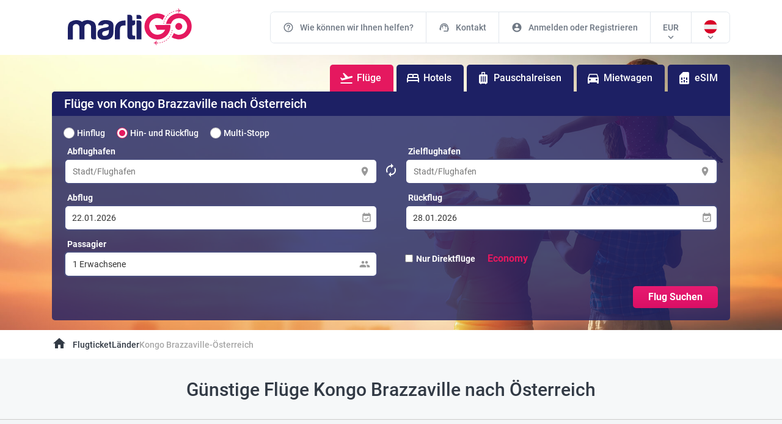

--- FILE ---
content_type: application/javascript; charset=UTF-8
request_url: https://www.martigo.at/557.2b2c8501104f4fd88970.js
body_size: 22560
content:
"use strict";(self.webpackChunkmartigoui=self.webpackChunkmartigoui||[]).push([[557,941],{5179:(I,q,d)=>{d.d(q,{b:()=>Pe});var t=d(7716),e=d(6738),O=d(2340),x=d(7238),b=d(5389),T=d(8007),A=d(4328),Z=d(2164),g=d(8583),m=d(8002),f=d(4395),C=d(5435),M=d(7519),P=d(8307),w=d(3190),y=d(3679),N=d(4402),L=d(9545),Q=d(7456);let F=(()=>{class s{constructor(a){this.elementRef=a,this.outsideClick=new t.vpe}onClick(a){this.elementRef.nativeElement.contains(a.target)||this.outsideClick.emit(a)}}return s.\u0275fac=function(a){return new(a||s)(t.Y36(t.SBq))},s.\u0275dir=t.lG2({type:s,selectors:[["","martigoAppOutsideClick",""]],hostBindings:function(a,o){1&a&&t.NdJ("mousedown",function(p){return o.onClick(p)},!1,t.evT)},outputs:{outsideClick:"outsideClick"}}),s})();var B=d(763);const R=["autocomplete"];function $(s,h){1&s&&(t.TgZ(0,"i",7),t._uU(1,"location_on"),t.qZA())}function H(s,h){1&s&&t._UZ(0,"img",8)}function W(s,h){if(1&s){const a=t.EpF();t.TgZ(0,"li",12),t.NdJ("click",function(){const p=t.CHM(a).$implicit;return t.oxw(2).selectLocation(p)}),t.TgZ(1,"div",13),t.TgZ(2,"span"),t._uU(3),t.qZA(),t.TgZ(4,"span"),t._uU(5),t.qZA(),t.qZA(),t.TgZ(6,"div",14),t.TgZ(7,"span"),t._uU(8),t.qZA(),t.qZA(),t.qZA()}if(2&s){const a=h.$implicit;t.xp6(3),t.Oqu(null==a?null:a.City),t.xp6(2),t.Oqu(null==a?null:a.AirportName),t.xp6(3),t.Oqu(null==a?null:a.AiportCode)}}function V(s,h){if(1&s&&(t.TgZ(0,"div",9),t.TgZ(1,"div",10),t.TgZ(2,"ul"),t.YNc(3,W,9,3,"li",11),t.qZA(),t.qZA(),t.qZA()),2&s){const a=t.oxw();t.xp6(3),t.Q6J("ngForOf",a.airportList)}}let X=(()=>{class s{constructor(a,o){this.flightService=a,this.translateService=o,this.subs=new L.Y,this.isOpen=!1,this.borderColor="#4a4d7d",this.selectEvent=new t.vpe,this.term=new y.NI("",s=>-1==s.value.search(/[^a-zA-Z\u011f\xfc\u015f\u0131\xf6\xe7\u011e\xdc\u015e\u0130\xd6\xc7\xc4\xe4 ]+/)?null:{stringValidator:!0}),this.airportList=[],this.isLoading=!1,this.isInputFocus=!1,this.isInputFocusTrigger=!1}onKeyEnterHandler(){this.selectFirstAirportItem()}onKeyTabHandler(){this.selectFirstAirportItem()}ngOnChanges(a){a.value&&this.term.patchValue(a.value.currentValue,{emitEvent:!1}),this.autocomplete&&a.isInputFocusTrigger&&a.isInputFocusTrigger.currentValue&&this.autocomplete.nativeElement.select()}ngOnInit(){this.value&&this.term.patchValue(this.value,{emitEvent:!1}),this.isInputFocusTrigger&&setTimeout(()=>{this.autocomplete.nativeElement.select()},200),this.subs.sink=this.term.valueChanges.pipe((0,m.U)(a=>a.replace(/[^\p{L}\p{M}\s]/gu,"").trim()),(0,f.b)(200),(0,C.h)(a=>a.trim().length>2),(0,M.x)(),(0,P.b)(()=>{this.isLoading=!0}),(0,w.w)(a=>(0,N.D)(this.flightService.getAirportWithCity({CodeOrName:a.trim(),Lang:this.translateService.currentLang})).pipe((0,m.U)(o=>{let l=0,p=[];if(o.forEach((D,j)=>{o.filter(S=>S.CityCode===o[j].CityCode).length>1&&(l=o.filter(S=>S.CityCode===o[j].CityCode).length,p=o.filter(S=>S.CityCode===o[j].CityCode))}),l>1&&p.length>0){const D={AiportCode:p[0].CityCode,AirportName:`${p[0].City} ${this.translateService.instant("all_label_autocomplete")}`,City:p[0].City,CountryCode:p[0].CountryCode,CityCode:p[0].CityCode,IsCity:!0},j=o.findIndex(S=>S.CityCode===p[0].CityCode);o.splice(j,0,D)}return this.isLoading=!1,o})))).subscribe(a=>{this.airportList=a})}selectLocation(a){this.term.patchValue(`${a.City} (${a.AirportName})`,{emitEvent:!1}),this.airportList=[],this.selectEvent.emit(a)}selectFirstAirportItem(){this.airportList.length>0&&(this.selectEvent.emit(this.airportList[0]),this.airportList=[])}ngOnDestroy(){this.subs.unsubscribe()}}return s.\u0275fac=function(a){return new(a||s)(t.Y36(Q.o),t.Y36(b.sK))},s.\u0275cmp=t.Xpm({type:s,selectors:[["martigo-app-autocomplete-with-input"]],viewQuery:function(a,o){if(1&a&&t.Gf(R,5),2&a){let l;t.iGM(l=t.CRH())&&(o.autocomplete=l.first)}},hostBindings:function(a,o){1&a&&t.NdJ("keyup.Enter",function(p){return o.onKeyEnterHandler(p)},!1,t.evT)("keyup.Tab",function(p){return o.onKeyTabHandler(p)},!1,t.evT)},inputs:{isOpen:"isOpen",value:"value",borderColor:"borderColor",isInputFocusTrigger:"isInputFocusTrigger"},outputs:{selectEvent:"selectEvent"},features:[t.TTD],decls:8,vars:11,consts:[["martigoAppOutsideClick","",3,"outsideClick"],[1,"search-box-item_input"],["martigoAppStringOnlyInput","","type","text","autocomplete","false",1,"LoNotSensitive",3,"placeholder","formControl","focus","blur"],["autocomplete",""],["class","material-icons",4,"ngIf"],["src","https://cdn.martigo.com/custom/autocomplete_loading.gif","alt","autocomplete","title","loading",4,"ngIf"],["class","autocomplete-content",4,"ngIf"],[1,"material-icons"],["src","https://cdn.martigo.com/custom/autocomplete_loading.gif","alt","autocomplete","title","loading"],[1,"autocomplete-content"],[1,"autocomplete-box"],[3,"click",4,"ngFor","ngForOf"],[3,"click"],[1,"autocomplete-list-left"],[1,"autocomplete-list-right"]],template:function(a,o){if(1&a){const l=t.EpF();t.TgZ(0,"div",0),t.NdJ("outsideClick",function(){return o.airportList=[]}),t.TgZ(1,"div",1),t.TgZ(2,"input",2,3),t.NdJ("focus",function(){return t.CHM(l),t.MAs(3).select(),o.isInputFocus=!0})("blur",function(){return o.isInputFocus=!1}),t.ALo(4,"translate"),t.qZA(),t.YNc(5,$,2,0,"i",4),t.YNc(6,H,1,0,"img",5),t.qZA(),t.YNc(7,V,4,1,"div",6),t.qZA()}2&a&&(t.xp6(1),t.Udp("border-color",o.borderColor),t.ekj("input_focus",o.isInputFocus),t.xp6(1),t.Q6J("placeholder",t.lcZ(4,9,"please_choose_city_and_airport"))("formControl",o.term),t.xp6(3),t.Q6J("ngIf",!o.isLoading),t.xp6(1),t.Q6J("ngIf",o.isLoading),t.xp6(1),t.Q6J("ngIf",o.airportList.length>0))},directives:[F,y.Fj,B.V,y.JJ,y.oH,g.O5,g.sg],pipes:[b.X$],styles:[""]}),s})();const z=["calendarPopup"];function G(s,h){if(1&s){const a=t.EpF();t.TgZ(0,"i",17),t.NdJ("click",function(){return t.CHM(a),t.oxw(2).previousMonth()}),t._uU(1),t.qZA()}if(2&s){const a=t.oxw(2);t.xp6(1),t.Oqu(a.previousIcon)}}function ee(s,h){if(1&s&&(t.TgZ(0,"li"),t._uU(1),t.qZA()),2&s){const a=h.$implicit;t.xp6(1),t.Oqu(a)}}const te=function(s,h,a,o,l,p,D){return{"inactive ":s,today:h,weekend:a,inactiveDate:o,between:l,selectDepartureDateRoute:p,selectArrivalDateRoute:D}};function ie(s,h){if(1&s){const a=t.EpF();t.TgZ(0,"li",18),t.NdJ("click",function(){const p=t.CHM(a).$implicit;return t.oxw(2).selectedDate(p)}),t._uU(1),t.qZA()}if(2&s){const a=h.$implicit,o=t.oxw(2);t.Q6J("ngClass",t.Hh0(2,te,!a,o.todayCheck(a),o.weekendCheck(a),o.minDayCheck(a),o.isBettweenCheck(a),o.selectDepartureDateRouteCheck(a),o.selectArrivalDateRouteCheck(a))),t.xp6(1),t.hij(" ",null==a?null:a.date()," ")}}function ae(s,h){if(1&s&&(t.TgZ(0,"li"),t._uU(1),t.qZA()),2&s){const a=h.$implicit;t.xp6(1),t.Oqu(a)}}const ne=function(s,h,a,o,l,p,D,j){return{"inactive ":s,today:h,weekend:a,selectedDate:o,inactiveDate:l,between:p,selectArrivalDateRoute:D,selectDepartureDateRoute:j}};function oe(s,h){if(1&s){const a=t.EpF();t.TgZ(0,"li",18),t.NdJ("click",function(){const p=t.CHM(a).$implicit;return t.oxw(3).selectedDate(p)}),t._uU(1),t.qZA()}if(2&s){const a=h.$implicit,o=t.oxw(3);t.Q6J("ngClass",t.qlk(2,ne,!a,o.todayCheck(a),o.weekendCheck(a),o.isSelected(a),o.minDayCheck(a),o.isBettweenCheck(a),o.selectArrivalDateRouteCheck(a),o.selectDepartureDateRouteCheck(a))),t.xp6(1),t.hij(" ",null==a?null:a.date()," ")}}function re(s,h){if(1&s){const a=t.EpF();t.TgZ(0,"div",8),t.TgZ(1,"div",9),t.TgZ(2,"div",10),t.TgZ(3,"span"),t._uU(4),t.qZA(),t.TgZ(5,"i",17),t.NdJ("click",function(){return t.CHM(a),t.oxw(2).nextMonth()}),t._uU(6),t.qZA(),t.qZA(),t.TgZ(7,"ul",12),t.YNc(8,ae,2,1,"li",13),t.qZA(),t.qZA(),t.TgZ(9,"div",14),t.TgZ(10,"ul"),t.YNc(11,oe,2,11,"li",15),t.qZA(),t.qZA(),t.qZA()}if(2&s){const a=t.oxw(2);t.xp6(4),t.AsE("",a.date2.format("MMMM ")," ",a.date2.format("YYYY "),""),t.xp6(2),t.Oqu(a.nextIcon),t.xp6(2),t.Q6J("ngForOf",a.weekDays),t.xp6(3),t.Q6J("ngForOf",a.daysArr2)}}const se=function(s,h){return{departureDateBox:s,arrivalDateBox:h}};function le(s,h){if(1&s){const a=t.EpF();t.TgZ(0,"div",6),t.NdJ("outsideClick",function(){return t.CHM(a),t.oxw().isOpen=!1}),t.TgZ(1,"span",7),t.NdJ("click",function(){return t.CHM(a),t.oxw().isOpen=!1}),t._uU(2,"Close"),t.qZA(),t.TgZ(3,"div",8),t.TgZ(4,"div",9),t.TgZ(5,"div",10),t.YNc(6,G,2,1,"i",11),t.TgZ(7,"span"),t._uU(8),t.qZA(),t.qZA(),t.TgZ(9,"ul",12),t.YNc(10,ee,2,1,"li",13),t.qZA(),t.qZA(),t.TgZ(11,"div",14),t.TgZ(12,"ul"),t.YNc(13,ie,2,10,"li",15),t.qZA(),t.qZA(),t.qZA(),t.YNc(14,re,12,5,"div",16),t.qZA()}if(2&s){const a=t.oxw();t.Q6J("ngClass",t.WLB(7,se,"departure"==a.type,"arrival"==a.type)),t.xp6(6),t.Q6J("ngIf",a.today2.isBefore(a.date,"month")),t.xp6(2),t.AsE("",a.date.format("MMMM ")," ",a.date.format("YYYY "),""),t.xp6(2),t.Q6J("ngForOf",a.weekDays),t.xp6(3),t.Q6J("ngForOf",a.daysArr),t.xp6(1),t.Q6J("ngIf",2==a.mountCount)}}const ce=function(s){return{"inputFocus ":s}},pe=function(s){return{"iconFocus ":s}},E={provide:y.JU,useExisting:(0,t.Gpc)(()=>U),multi:!0},J=()=>{};let U=(()=>{class s{constructor(a){this.languageService=a,this.borderColor="#4a4d7d",this.today2=e(),this.selectDate="",this.mountCount=2,this.isOpen=!1,this.onTouchedCallback=J,this.onChangeCallback=J,this.previousIcon="chevron_left",this.nextIcon="chevron_right",this.segment=0,this.selectDateEvent=new t.vpe,this.isModalOpen=new t.vpe,this.obj={weekdaysMin:["Pz","Pt","Sa","\xc7a","Pe","Cu","Ct"],months:["Ocak","\u015eubat","Mart","Nisan","May\u0131s","Haziran","Temmuz","A\u011fustos","Eyl\xfcl","Ekim","Kas\u0131m","Aral\u0131k"]};let o=[];o.push(a.instant("day_small_7"));for(let p=1;p<=6;p++)o.push(a.instant("day_small_"+p));let l=[];for(let p=1;p<=12;p++)l.push(a.instant("month_"+p));this.obj.weekdaysMin=o,this.obj.months=l,"ar"===a.currentLang&&(this.previousIcon="chevron_right",this.nextIcon="chevron_left"),this.setLanguage(this.obj),this.weekDays=e.weekdaysMin(!0)}setLanguage(a){e.updateLocale("tr",{weekdaysMin:a.weekdaysMin,months:a.months,week:{dow:1,doy:5}})}ngOnInit(){this.checkToday(),this.initCalendar()}checkToday(){this.today=void 0===this.today?e():e(this.today,"DD.MM.YYYY")}close(a){a.target.parentElement.className.includes("mgo-calendar")||setTimeout(()=>{this.isOpen=!1,this.isModalOpen.emit(this.isOpen)},100)}open(){this.isOpen=!0,this.isModalOpen.emit(this.isOpen)}initCalendar(){const a=e(this.betweenDays[0],"DD.MM.YYYY"),o=e(this.betweenDays[1],"DD.MM.YYYY");this.date=e(a),this.date2=(a.isBefore(o),e(a).add(1,"month")),this.daysArr=this.createCalendar(this.date),2===this.mountCount&&(this.daysArr2=this.createCalendar(this.date2))}ngAfterViewInit(){}createCalendar(a){const o=e(a).startOf("M"),l=Array.apply(null,{length:a.daysInMonth()}).map(Number.call,Number).map(p=>e(o).add(p,"d"));for(let p=0;p<o.weekday();p++)l.unshift(null);return l}todayCheck(a){return!!a&&e().format("DD.MM.YYYY")===a.format("DD.MM.YYYY")}minDayCheck(a){let o=e();return!!a&&("departure"!==this.type&&(o=this.today),a.isBefore(o,"day"))}weekendCheck(a){if(!a)return!1;const o=e(a).isoWeekday();return!(6!==o&&7!==o)}isBettweenCheck(a){if(!a)return!1;if(void 0!==this.betweenDays&&2===this.betweenDays.length){const o=e(this.betweenDays[0],"DD.MM.YYYY"),l=e(this.betweenDays[1],"DD.MM.YYYY");return a.isBetween(o,l)}return!1}selectDepartureDateRouteCheck(a){return!(!a||void 0===this.betweenDays||2!==this.betweenDays.length)&&a.format("DD.MM.YYYY")===this.betweenDays[0]}selectArrivalDateRouteCheck(a){return!(!a||void 0===this.betweenDays||2!==this.betweenDays.length)&&a.format("DD.MM.YYYY")===this.betweenDays[1]}nextMonth(){this.date.add(1,"M"),this.date2.add(1,"M"),this.daysArr=this.createCalendar(this.date),this.daysArr2=this.createCalendar(this.date2),this.segment=this.segment+1}previousMonth(){this.date.subtract(1,"M"),this.date2.subtract(1,"M"),this.daysArr=this.createCalendar(this.date),this.daysArr2=this.createCalendar(this.date2),this.segment=this.segment-1}selectedDate(a){if(this.minDayCheck(a))return!1;const o=a.format("DD.MM.YYYY");this.value=o,this.isOpen=!1,this.selectDateEvent.emit(this.value),this.isModalOpen.emit(this.isOpen)}isSelected(a){return!!a&&e(this.value,"DD.MM.YYYY").isSame(a)}get value(){return this.selectDate}set value(a){a!==this.selectDate&&(this.selectDate=a,this.onChangeCallback(a))}onBlur(){this.onTouchedCallback()}writeValue(a){a!==this.selectDate&&(this.selectDate=a)}registerOnChange(a){this.onChangeCallback=a}registerOnTouched(a){this.onTouchedCallback=a}}return s.\u0275fac=function(a){return new(a||s)(t.Y36(b.sK))},s.\u0275cmp=t.Xpm({type:s,selectors:[["app-mgo-calendar"]],viewQuery:function(a,o){if(1&a&&t.Gf(z,5),2&a){let l;t.iGM(l=t.CRH())&&(o.calendarPopup=l.first)}},inputs:{today:"today",betweenDays:"betweenDays",type:"type",borderColor:"borderColor"},outputs:{selectDateEvent:"selectDateEvent",isModalOpen:"isModalOpen"},features:[t._Bn([E])],decls:7,vars:10,consts:[["data-key","calendar-popup",1,"mgo-calendar-container",3,"ngClass"],["calendarPopup",""],[1,"mgo-calendar-input",2,"display","flex","align-items","center"],["type","text","readonly","",1,"LoNotSensitive",3,"ngModel","ngModelChange","focus","blur","keydown.Tab"],["aria-hidden","true",1,"material-icons",2,"font-size","18px","color","#999999","margin-right","7px",3,"ngClass","click"],["class","mgo-calendar-popup","martigoAppOutsideClick","",3,"ngClass","outsideClick",4,"ngIf"],["martigoAppOutsideClick","",1,"mgo-calendar-popup",3,"ngClass","outsideClick"],[2,"display","none",3,"click"],[1,"calendar-area"],[1,"mgo-calendar-header"],[1,"mgo-calendar-header-title"],["class","material-icons",3,"click",4,"ngIf"],[1,"mgo-calendar-days"],[4,"ngFor","ngForOf"],[1,"mgo-calendar-content"],[3,"ngClass","click",4,"ngFor","ngForOf"],["class","calendar-area",4,"ngIf"],[1,"material-icons",3,"click"],[3,"ngClass","click"]],template:function(a,o){1&a&&(t.TgZ(0,"div",0,1),t.TgZ(2,"div",2),t.TgZ(3,"input",3),t.NdJ("ngModelChange",function(p){return o.value=p})("focus",function(){return o.open(),o.checkToday(),o.initCalendar()})("blur",function(p){return o.close(p)})("keydown.Tab",function(){return o.isOpen=!1}),t.qZA(),t.TgZ(4,"i",4),t.NdJ("click",function(){return o.open()}),t._uU(5,"event_available"),t.qZA(),t.qZA(),t.YNc(6,le,15,10,"div",5),t.qZA()),2&a&&(t.Udp("border-color",o.borderColor),t.Q6J("ngClass",t.VKq(6,ce,o.isOpen)),t.xp6(3),t.Q6J("ngModel",o.value),t.xp6(1),t.Q6J("ngClass",t.VKq(8,pe,o.isOpen)),t.xp6(2),t.Q6J("ngIf",o.isOpen))},directives:[g.mk,y.Fj,y.JJ,y.On,g.O5,F,g.sg],styles:['@charset "UTF-8";.mgo-calendar-days[_ngcontent-%COMP%]{display:flex;border-bottom:1px solid #e6e6e6}.today[_ngcontent-%COMP%]{color:#ef0266}.mgo-calendar-container[_ngcontent-%COMP%]{width:100%;position:relative;color:#333;background:#ffffff;border-radius:7px;transition:all .3s;border:2px solid #4a4d7d}.mgo-calendar-container[_ngcontent-%COMP%]   input[_ngcontent-%COMP%]{width:100%;border:none;outline:none;font-size:14px;font-weight:400;color:#333;transition:all .3s;padding:11px;border-radius:7px}.mgo-calendar-container[_ngcontent-%COMP%]   .mgo-calendar-days[_ngcontent-%COMP%]   li[_ngcontent-%COMP%]{width:100%;text-align:center;padding:5px;overflow:hidden;font-size:14px;font-weight:600}.mgo-calendar-container[_ngcontent-%COMP%]   .mgo-calendar-popup[_ngcontent-%COMP%]{position:absolute;display:flex;background:#fff;padding:20px;border-radius:7px;top:50px;box-shadow:0 0 14px #0000001f,0 14px 14px #0003!important;z-index:99}.mgo-calendar-container[_ngcontent-%COMP%]   .mgo-calendar-popup[_ngcontent-%COMP%]   .mgo-calendar-header-title[_ngcontent-%COMP%]{display:flex;height:25px}.mgo-calendar-container[_ngcontent-%COMP%]   .mgo-calendar-popup[_ngcontent-%COMP%]   .mgo-calendar-header-title[_ngcontent-%COMP%]   i[_ngcontent-%COMP%]{width:10%;font-size:24px;cursor:pointer;text-align:right}.mgo-calendar-container[_ngcontent-%COMP%]   .mgo-calendar-popup[_ngcontent-%COMP%]   .mgo-calendar-header-title[_ngcontent-%COMP%]   i[_ngcontent-%COMP%]:last-child{text-align:right}.mgo-calendar-container[_ngcontent-%COMP%]   .mgo-calendar-popup[_ngcontent-%COMP%]   .mgo-calendar-header-title[_ngcontent-%COMP%]   span[_ngcontent-%COMP%]{width:90%;text-align:center;font-weight:bold}.mgo-calendar-container[_ngcontent-%COMP%]   .calendar-area[_ngcontent-%COMP%]{width:100%;margin-right:calc(100% - 98%)}.mgo-calendar-container[_ngcontent-%COMP%]   .calendar-area[_ngcontent-%COMP%]:last-child{margin-right:0}.mgo-calendar-content[_ngcontent-%COMP%]   ul[_ngcontent-%COMP%]{display:flex;flex-flow:wrap}.mgo-calendar-content[_ngcontent-%COMP%]   ul[_ngcontent-%COMP%]   li[_ngcontent-%COMP%]{width:calc(100% / 8);text-align:center;padding:7px 5px;cursor:pointer;transition:all .3s;font-size:14px;font-weight:400;margin:2px;border-radius:5px;position:relative}.mgo-calendar-content[_ngcontent-%COMP%]   ul[_ngcontent-%COMP%]   li[_ngcontent-%COMP%]:hover{background-color:#efefef}.weekend[_ngcontent-%COMP%]{background-color:#f7f7f7}.inactive[_ngcontent-%COMP%]{opacity:.6;cursor:none}.inactive[_ngcontent-%COMP%]:hover{background:auto!important}.selectedDate[_ngcontent-%COMP%]:after{font-family:"Material Icons";content:"\\e905";position:absolute;left:0px;font-size:18px;color:#fff;background:#ef0266;width:100%;top:0;height:100%;text-align:center;padding:5px;border-radius:7px}.selectArrivalDateRoute[_ngcontent-%COMP%]:after{font-family:"Material Icons";content:"\\e905";position:absolute;left:0px;font-size:18px;color:#fff;background:#ef0266;width:100%;top:0;height:100%;text-align:center;padding:5px;border-radius:7px;transform:scaleX(-1)}.selectDepartureDateRoute[_ngcontent-%COMP%]:after{font-family:"Material Icons";content:"\\e905";position:absolute;left:0px;font-size:18px;color:#fff;background:#ef0266;width:100%;top:0;height:100%;text-align:center;padding:5px;border-radius:7px}.inactiveDate[_ngcontent-%COMP%]{color:#dcdcdc!important}.between[_ngcontent-%COMP%]{background-color:#eaeaea;font-weight:500!important}.iconFocus[_ngcontent-%COMP%]{color:#e5185f!important}.inputFocus[_ngcontent-%COMP%]{border:2px solid #e5185f!important;border-radius:7px}.mgo-calendar-container[_ngcontent-%COMP%]{border:2px solid #4a4d7d;border-radius:7px}']}),s})();var ue=d(3928),de=d(4298);function he(s,h){1&s&&t._UZ(0,"martigo-app-extra-menu")}function _e(s,h){1&s&&(t.TgZ(0,"h1"),t._uU(1),t.ALo(2,"translate"),t.qZA()),2&s&&(t.xp6(1),t.Oqu(t.lcZ(2,1,"flight_search_title")))}function ge(s,h){if(1&s&&(t.TgZ(0,"span"),t._uU(1),t.qZA()),2&s){const a=t.oxw();t.xp6(1),t.Oqu(a.title)}}function me(s,h){if(1&s&&(t.TgZ(0,"h1"),t._uU(1),t.qZA()),2&s){const a=t.oxw();t.xp6(1),t.Oqu(a.title)}}function fe(s,h){if(1&s&&(t.TgZ(0,"h1"),t._uU(1),t.qZA()),2&s){const a=t.oxw();t.xp6(1),t.Oqu(a.title)}}function Ce(s,h){if(1&s){const a=t.EpF();t.TgZ(0,"li",22),t.NdJ("click",function(){const p=t.CHM(a).$implicit;return t.oxw().selectTripType(p)}),t.TgZ(1,"input",28),t.NdJ("ngModelChange",function(l){return t.CHM(a),t.oxw().selectedTripType=l}),t.qZA(),t.TgZ(2,"label"),t._uU(3),t.ALo(4,"translate"),t.qZA(),t.qZA()}if(2&s){const a=h.$implicit,o=t.oxw();t.xp6(1),t.Q6J("ngModel",o.selectedTripType)("value",a.key),t.xp6(2),t.Oqu(t.lcZ(4,3,null==a?null:a.label))}}function ve(s,h){1&s&&(t.TgZ(0,"p"),t._uU(1),t.ALo(2,"translate"),t.qZA()),2&s&&(t.xp6(1),t.Oqu(t.lcZ(2,1,"validation_error")))}function be(s,h){1&s&&(t.TgZ(0,"p"),t._uU(1),t.ALo(2,"translate"),t.qZA()),2&s&&(t.xp6(1),t.Oqu(t.lcZ(2,1,"equal_location")))}function Oe(s,h){1&s&&(t.TgZ(0,"p"),t._uU(1),t.ALo(2,"translate"),t.qZA()),2&s&&(t.xp6(1),t.Oqu(t.lcZ(2,1,"equal_location")))}function Te(s,h){1&s&&(t.TgZ(0,"p"),t._uU(1),t.ALo(2,"translate"),t.qZA()),2&s&&(t.xp6(1),t.Oqu(t.lcZ(2,1,"validation_error")))}function Ae(s,h){1&s&&(t.TgZ(0,"p"),t._uU(1),t.ALo(2,"translate"),t.qZA()),2&s&&(t.xp6(1),t.Oqu(t.lcZ(2,1,"equal_location")))}function ye(s,h){1&s&&(t.TgZ(0,"p"),t._uU(1),t.ALo(2,"translate"),t.qZA()),2&s&&(t.xp6(1),t.Oqu(t.lcZ(2,1,"equal_location")))}function De(s,h){1&s&&(t.TgZ(0,"p"),t._uU(1),t.ALo(2,"translate"),t.qZA()),2&s&&(t.xp6(1),t.Oqu(t.lcZ(2,1,"validation_error")))}function xe(s,h){1&s&&(t.TgZ(0,"p"),t._uU(1),t.ALo(2,"translate"),t.qZA()),2&s&&(t.xp6(1),t.Oqu(t.lcZ(2,1,"equal_location")))}function Ze(s,h){1&s&&(t.TgZ(0,"p"),t._uU(1),t.ALo(2,"translate"),t.qZA()),2&s&&(t.xp6(1),t.Oqu(t.lcZ(2,1,"equal_location")))}function Me(s,h){1&s&&(t.TgZ(0,"p"),t._uU(1),t.ALo(2,"translate"),t.qZA()),2&s&&(t.xp6(1),t.Oqu(t.lcZ(2,1,"validation_error")))}function qe(s,h){1&s&&(t.TgZ(0,"p"),t._uU(1),t.ALo(2,"translate"),t.qZA()),2&s&&(t.xp6(1),t.Oqu(t.lcZ(2,1,"equal_location")))}function je(s,h){if(1&s){const a=t.EpF();t.TgZ(0,"div",6),t.TgZ(1,"div",7),t.TgZ(2,"label"),t._uU(3),t.ALo(4,"translate"),t.qZA(),t.TgZ(5,"martigo-app-autocomplete-with-input",8),t.NdJ("selectEvent",function(l){return t.CHM(a),t.oxw().selectedAutoComplete(l,3)}),t.qZA(),t.TgZ(6,"div",9),t.YNc(7,De,3,3,"p",0),t.YNc(8,xe,3,3,"p",0),t.YNc(9,Ze,3,3,"p",0),t.qZA(),t.qZA(),t.TgZ(10,"div",10),t.TgZ(11,"i",11),t.NdJ("click",function(){return t.CHM(a),t.oxw().changeLocation("block2")}),t._uU(12,"autorenew"),t.qZA(),t.qZA(),t.TgZ(13,"div",12),t.TgZ(14,"label"),t._uU(15),t.ALo(16,"translate"),t.qZA(),t.TgZ(17,"martigo-app-autocomplete-with-input",8),t.NdJ("selectEvent",function(l){return t.CHM(a),t.oxw().selectedAutoComplete(l,4)}),t.qZA(),t.TgZ(18,"div",9),t.YNc(19,Me,3,3,"p",0),t.YNc(20,qe,3,3,"p",0),t.qZA(),t.qZA(),t.qZA()}if(2&s){const a=t.oxw();t.xp6(3),t.Oqu(t.lcZ(4,12,"search_departure")),t.xp6(2),t.Q6J("value",a.departureCircle)("isInputFocusTrigger",a.isCircleDepartureFocus),t.xp6(2),t.Q6J("ngIf",a.validationObj.circleDepartureRequired),t.xp6(1),t.Q6J("ngIf",a.validationObj.circleDepartureError),t.xp6(1),t.Q6J("ngIf",a.validationObj.equalCircleCity),t.xp6(2),t.Q6J("@rotateAnimation",a.lastSearchLine?"rotate":"normal"),t.xp6(4),t.Oqu(t.lcZ(16,14,"search_arrival")),t.xp6(2),t.Q6J("value",a.arrivalCircle)("isInputFocusTrigger",a.isCircleArrivalFocus),t.xp6(2),t.Q6J("ngIf",a.validationObj.circleArrivalRequired),t.xp6(1),t.Q6J("ngIf",a.validationObj.equalCircleCity)}}function Se(s,h){1&s&&(t.TgZ(0,"span"),t._uU(1),t.ALo(2,"translate"),t.qZA()),2&s&&(t.xp6(1),t.Oqu(t.lcZ(2,1,"search_box_equal_error_text")))}function Le(s,h){if(1&s){const a=t.EpF();t.TgZ(0,"div",12),t.TgZ(1,"label"),t._uU(2),t.ALo(3,"translate"),t.qZA(),t.TgZ(4,"app-mgo-calendar",29),t.NdJ("ngModelChange",function(l){return t.CHM(a),t.oxw().arrivalDate=l})("selectDateEvent",function(l){return t.CHM(a),t.oxw().selectDate(l,"arrival")})("isModalOpen",function(l){return t.CHM(a),t.oxw().isDatePickerModal(l,"arrival")}),t.qZA(),t.TgZ(5,"div",9),t.YNc(6,Se,3,3,"span",0),t.qZA(),t.qZA()}if(2&s){const a=t.oxw();t.xp6(2),t.Oqu(t.lcZ(3,5,"search_returning")),t.xp6(2),t.Q6J("ngModel",a.arrivalDate)("today",a.departureDate)("betweenDays",a.bdates),t.xp6(2),t.Q6J("ngIf",a.dateEqualError)}}function ke(s,h){if(1&s){const a=t.EpF();t.TgZ(0,"martigo-app-passenger-box",30),t.NdJ("outsideClick",function(){t.CHM(a);const l=t.oxw();return l.autoCOmpletePassengerBox=!1,l.isPassengerFocus=!1})("passengerEvent",function(l){return t.CHM(a),t.oxw().passengerEvent(l)}),t.qZA()}if(2&s){const a=t.oxw();t.Q6J("passengerObj",a.passengerObj)}}function Ye(s,h){if(1&s&&(t.TgZ(0,"option",31),t._uU(1),t.qZA()),2&s){const a=h.$implicit;t.Q6J("value",a.key),t.xp6(1),t.Oqu(a.value)}}let Pe=(()=>{class s{constructor(a,o,l,p,D){this.translateService=a,this.router=o,this.serializer=l,this.appComponent=p,this.userInfoService=D,this.cacheresponse=null,this.landingPageType=null,this.title="",this.isExtraMenu=!0,this.flightSearchEvent=new t.vpe,this.dateTimeFormat="YYYY-MM-DD hh:mm:ss",this.isFormSubmit=!1,this.triptypeList=[{key:"OneWay",label:"search_oneway"},{key:"Return",label:"search_circle"},{key:"Circle",label:"search_multi"}],this.cabinTypeList=[{key:"Y",value:"Economy",width:80},{key:"S",value:"Premium Economy",width:140},{key:"C",value:"Business",width:80},{key:"F",value:"First",width:60}],this.selectedTripType="Return",this.passengerObj={AdultCount:1,ChildCount:0,InfantCount:0},this.departureLocationObject=null,this.arrivalLocationObject=null,this.departureCircleLocationObject=null,this.arrivalCircleLocationObject=null,this.selectedCabinType="Y",this.isDirectFlight=!1,this.today=e().add(1,"day").format("DD.MM.YYYY"),this.nextWeek=e().add(7,"day").format("DD.MM.YYYY"),this.departureDate=this.today,this.arrivalDate=this.nextWeek,this.dateEqualError=!1,this.bdates=[],this.departureDatepickerModalOpen=!1,this.arrivalDatepickerModalOpen=!1,this.validationObj={departureRequired:!1,arrivalRequired:!1,circleDepartureRequired:!1,circleArrivalRequired:!1,departureAndArrivalSame:!1,circleDepartureError:!1,departureDateCanNotBig:!1,arrivalDateCantSmall:!1,equalCity:!1,equalCircleCity:!1},this.departureInputEvent=new t.vpe,this.arrivalInputEvent=new t.vpe,this.departureCircleInputEvent=new t.vpe,this.arrivalCircleInputEvent=new t.vpe,this.autoCompleteDepartureBox=!1,this.autoCompleteArrivalBox=!1,this.autoCompleteDepartureCircleBox=!1,this.autoCompleteArrivalCircleBox=!1,this.autoCOmpletePassengerBox=!1,this.isDepartureFocus=!1,this.isArrivalFocus=!1,this.isCircleDepartureFocus=!1,this.isCircleArrivalFocus=!1,this.isPassengerFocus=!1,this.isDepartureAutocompleteLoading=!1,this.isArrivalAutocompleteLoading=!1,this.isDepartureCircleAutocompleteLoading=!1,this.isArrivalCircleAutocompleteLoading=!1,this.firstSearchLine=!1,this.lastSearchLine=!1}ngOnInit(){this.bdates=[this.departureDate,this.arrivalDate],this.setInitSearchData(),this.init()}ngOnChanges(a){void 0!==a.cacheresponse&&(a.cacheresponse.firstChange||this.init())}init(){if(this.appComponent.isBrowser){const a=JSON.parse(localStorage.getItem("search"));if(null==this.cacheresponse||null===this.cacheresponse.DestinationName||"BasedCity"!==this.landingPageType&&"BasedAirport"!==this.landingPageType){if(null!==a){const o=1==a.SearchIsAllAirportOrigin?`${a.OriginLocationObj.City} ${this.translateService.instant("all_label_autocomplete")}`:a.OriginLocationObj.AirportName,l=1==a.SearchIsAllAirportDestination?`${a.DestinationLocationObj.City} ${this.translateService.instant("all_label_autocomplete")}`:a.DestinationLocationObj.AirportName;if(this.selectedTripType=a.TripType,this.departure=`${a.OriginLocationObj.City} (${o})`,this.arrival=`${a.DestinationLocationObj.City} (${l})`,this.departureLocationObject=a.OriginLocationObj,this.arrivalLocationObject=a.DestinationLocationObj,this.passengerObj.AdultCount=a.AdultCount,this.passengerObj.ChildCount=a.ChildCount,this.passengerObj.InfantCount=a.InfantCount,this.setInitSearchData(),this.departureDate=e(a.DepartureDateTime,"YYYY-MM-DD").format("DD.MM.YYYY"),"Circle"===this.selectedTripType){const j=1==a.SearchIsAllAirportCircleOrigin?`${a.SegmentOriginObj.City} ${this.translateService.instant("all_label_autocomplete")}`:a.SegmentOriginObj.AirportName,S=1==a.SearchIsAllAirportCircleDestination?`${a.SegmentDestinationObj.City} ${this.translateService.instant("all_label_autocomplete")}`:a.SegmentDestinationObj.AirportName;this.departureCircle=`${a.SegmentOriginObj.City} (${j})`,this.arrivalCircle=`${a.SegmentDestinationObj.City} (${S})`,this.departureCircleLocationObject=a.SegmentOriginObj,this.arrivalCircleLocationObject=a.SegmentDestinationObj}"OneWay"!==this.selectedTripType?(this.arrivalDate=e(a.ArrivalDateTime,"YYYY-MM-DD").format("DD.MM.YYYY"),this.bdates=[this.departureDate,this.arrivalDate]):this.bdates=[this.departureDate,this.departureDate];const p=e(this.departureDate,"DD.MM.YYYY"),D=e(this.arrivalDate,"DD.MM.YYYY");p.isBefore(e(new Date))&&(this.departureDate=e(new Date).add("1","d").format("DD.MM.YYYY"),this.arrivalDate=e(new Date).add("8","d").format("DD.MM.YYYY")),p.isAfter(D)&&(this.arrivalDate=p.add(1,"d").format("DD.MM.YYYY"))}}else{if(this.arrival=`${this.cacheresponse.DestinationName} (${this.cacheresponse.DestinationAirportCode})`,this.arrivalLocationObject={City:this.cacheresponse.DestinationName,CityCode:this.cacheresponse.DestinationAirportCode,AiportCode:this.cacheresponse.DestinationAirportCode,AirportName:this.cacheresponse.DestinationName,IsCity:!1,CountryCode:""},void 0!==this.cacheresponse.TripType&&(this.selectedTripType=this.cacheresponse.TripType),void 0!==this.cacheresponse.AdultCount&&(this.passengerObj.AdultCount=this.cacheresponse.AdultCount),void 0!==this.cacheresponse.ChildCount&&(this.passengerObj.ChildCount=this.cacheresponse.ChildCount),void 0!==this.cacheresponse.InfantCount&&(this.passengerObj.InfantCount=this.cacheresponse.InfantCount),this.setInitSearchData(),null!=this.cacheresponse.DepartureDate){const o=e(this.cacheresponse.DepartureDate,"YYYY-MM-DD");this.departureDate=o.isBefore(e(new Date))?e(new Date).add("1","d").format("DD.MM.YYYY"):o.format("DD.MM.YYYY")}if(null!=this.cacheresponse.ArrivalDate){const o=e(this.cacheresponse.ArrivalDate,"YYYY-MM-DD");this.arrivalDate=o.isBefore(e(new Date))?e(new Date).add("8","d").format("DD.MM.YYYY"):o.format("DD.MM.YYYY")}""!==this.cacheresponse.OriginName&&(this.departure=`${this.cacheresponse.OriginName} (${this.cacheresponse.OriginAirportCode})`,this.departureLocationObject={City:this.cacheresponse.OriginName,CityCode:this.cacheresponse.OriginAirportCode,AiportCode:this.cacheresponse.OriginAirportCode,AirportName:this.cacheresponse.OriginName,IsCity:!1,CountryCode:""})}}}setInitSearchData(){let a=`${this.passengerObj.AdultCount} ${this.translateService.instant("step_passenger_adult")}`;a+=0!==this.passengerObj.ChildCount?`, ${this.passengerObj.ChildCount} ${this.translateService.instant("step_passenger_child")}`:"",a+=0!==this.passengerObj.InfantCount?`, ${this.passengerObj.InfantCount} ${this.translateService.instant("step_passenger_baby")}`:"",this.passenger=a}searchLocation(a,o){1===o?this.departureInputEvent.emit(a):2===o?this.arrivalInputEvent.emit(a):3===o?this.departureCircleInputEvent.emit(a):4===o&&this.arrivalCircleInputEvent.emit(a)}inputFocus(a){this.isDepartureFocus=!1,this.isArrivalFocus=!1,this.isCircleDepartureFocus=!1,this.isCircleArrivalFocus=!1,"departure"===a?this.isDepartureFocus=!0:"arrival"===a?this.isArrivalFocus=!0:"departureCircle"===a?this.isCircleDepartureFocus=!0:"arrivalCircle"===a&&(this.isCircleArrivalFocus=!0)}isAutocompleteLoading(a,o){"departure"===o?this.isDepartureAutocompleteLoading=a:"arrival"===o?this.isArrivalAutocompleteLoading=a:"departureCircle"===o?this.isDepartureCircleAutocompleteLoading=a:"arrivalCircle"===o&&(this.isArrivalCircleAutocompleteLoading=a)}selectedAutoComplete(a,o){const l=`${a.City} (${a.AirportName})`;1===o?(this.departure=l,this.departureLocationObject=a,void 0===this.arrival&&this.inputFocus("arrival")):2===o?(this.arrival=l,this.arrivalLocationObject=a,void 0===this.arrival&&"Circle"===this.selectedTripType&&this.inputFocus("departureCircle")):3===o?(this.departureCircle=l,this.departureCircleLocationObject=a,void 0===this.arrivalCircle&&"Circle"===this.selectedTripType&&this.inputFocus("arrivalCircle")):4===o&&(this.arrivalCircle=l,this.arrivalCircleLocationObject=a),this.isFormSubmit&&this.checkValidation()}checkValidation(){this.validationObj.departureRequired=null===this.departureLocationObject,this.validationObj.arrivalRequired=null===this.arrivalLocationObject,this.validationObj.circleDepartureRequired=null===this.departureCircleLocationObject,this.validationObj.circleArrivalRequired=null===this.arrivalCircleLocationObject,this.validationObj.departureAndArrivalSame=null!=this.departureLocationObject&&null!=this.arrivalLocationObject&&this.departureLocationObject.AiportCode===this.arrivalLocationObject.AiportCode,this.validationObj.circleDepartureError=null!=this.departureLocationObject&&null!=this.departureCircleLocationObject&&this.departureLocationObject.AiportCode===this.departureCircleLocationObject.AiportCode,"OneWay"!==this.selectedTripType&&e(this.arrivalDate,"DD.MM.YYYY").isBefore(e(this.departureDate,"DD.MM.YYYY"))?(this.validationObj.departureDateCanNotBig=!0,this.validationObj.arrivalDateCantSmall=!0):(this.validationObj.departureDateCanNotBig=!1,this.validationObj.arrivalDateCantSmall=!1),this.validationObj.equalCity=null!==this.departureLocationObject&&null!==this.departureLocationObject&&this.departureLocationObject.CityCode===this.arrivalLocationObject.CityCode,this.validationObj.equalCircleCity="Circle"===this.selectedTripType&&null!==this.departureCircleLocationObject&&null!==this.arrivalCircleLocationObject&&this.departureCircleLocationObject.CityCode===this.arrivalCircleLocationObject.CityCode}checkValidationRedirect(){switch(this.selectedTripType){case"OneWay":return!1===this.validationObj.departureRequired&&!1===this.validationObj.equalCity&&!1===this.validationObj.arrivalRequired&&!1===this.validationObj.departureAndArrivalSame&&!1===this.validationObj.equalCity;case"Return":return!1===this.validationObj.departureRequired&&!1===this.validationObj.arrivalRequired&&!1===this.validationObj.departureAndArrivalSame&&!1===this.validationObj.departureDateCanNotBig&&!1===this.validationObj.equalCity;case"Circle":return!1===this.validationObj.departureRequired&&!1===this.validationObj.arrivalRequired&&!1===this.validationObj.circleDepartureRequired&&!1===this.validationObj.circleArrivalRequired&&!1===this.validationObj.circleDepartureError&&!1===this.validationObj.departureAndArrivalSame&&!1===this.validationObj.departureDateCanNotBig&&!1===this.validationObj.equalCity&&!1===this.validationObj.equalCircleCity;default:return!1}}isDatePickerModal(a,o){"departure"===o?this.departureDatepickerModalOpen=a:"arrival"===o&&(this.arrivalDatepickerModalOpen=a)}changeLocation(a){if("block1"===a){const o=this.departure,p=this.departureLocationObject,D=this.arrivalLocationObject;this.departure=this.arrival,this.arrival=o,this.departureLocationObject=D,this.arrivalLocationObject=p,this.firstSearchLine=!this.firstSearchLine}else{const o=this.departureCircle,p=this.departureCircleLocationObject,D=this.arrivalCircleLocationObject;this.departureCircle=this.arrivalCircle,this.arrivalCircle=o,this.departureCircleLocationObject=D,this.arrivalCircleLocationObject=p,this.lastSearchLine=!this.lastSearchLine}}selectDate(a,o="departure"){const l=e(this.departureDate,"DD.MM.YYYY"),p=e(this.arrivalDate,"DD.MM.YYYY");l.isAfter(p)&&(this.arrivalDate=l.add(1,"d").format("DD.MM.YYYY")),"arrival"===o?this.arrivalDate=a:(this.departureDate=a,"OneWay"===this.selectedTripType&&(this.arrivalDate=this.departureDate,this.bdates=[this.departureDate,this.departureDate])),this.bdates=[],this.bdates.push(this.departureDate),this.bdates.push(this.arrivalDate),this.dateEqualError=this.departureDate===this.arrivalDate}selectTripType(a){this.selectedTripType=a.key,this.bdates="OneWay"!==a.key?[this.departureDate,this.arrivalDate]:[this.departureDate,this.departureDate]}passengerEvent(a){if("close"===a)this.autoCOmpletePassengerBox=!1,this.isPassengerFocus=!1;else{this.passengerObj=a;let o=`${this.passengerObj.AdultCount} ${this.translateService.instant("step_passenger_adult")}`;o+=0!==this.passengerObj.ChildCount?`, ${this.passengerObj.ChildCount} ${this.translateService.instant("step_passenger_child")}`:"",o+=0!==this.passengerObj.InfantCount?`, ${this.passengerObj.InfantCount} ${this.translateService.instant("step_passenger_baby")}`:"",this.passenger=o}}flightsearch(){this.isFormSubmit=!0,this.checkValidation();const o=document.querySelector('[button-type="search"]').getAttribute("is-deeplink");if(!this.checkValidationRedirect())return;const l={AdultCount:this.passengerObj.AdultCount,ChildCount:this.passengerObj.ChildCount,InfantCount:this.passengerObj.InfantCount,Channel:O.N.CHANNEL_CODE,OperationType:"B2C",CabinType:this.selectedCabinType,TripType:this.selectedTripType,Lang:this.translateService.currentLang,CurrencyCode:this.userInfoService.getUserInfo().ActiveCurrency,SearchCountryName:"-",IsDirect:this.isDirectFlight,OriginAirportCode:this.departureLocationObject.AiportCode,DestinationAirportCode:this.arrivalLocationObject.AiportCode,OriginLocationObj:this.departureLocationObject,DestinationLocationObj:this.arrivalLocationObject,SearchIsAllAirportDestination:!!this.arrivalLocationObject.IsCity,SearchIsAllAirportOrigin:!!this.departureLocationObject.IsCity,DepartureDateTime:e(this.departureDate,"DD.MM.YYYY").format("YYYY-MM-DD"),isDeepLink:o};"Return"===this.selectedTripType&&(l.SegmentOriginAirportCode=this.arrivalLocationObject.AiportCode,l.SegmentDestinationAirportCode=this.departureLocationObject.AiportCode,l.SegmentSearchIsAllAirportDestination=!!this.departureLocationObject.IsCity,l.SegmentSearchIsAllAirportOrigin=!!this.arrivalLocationObject.IsCity,l.ArrivalDateTime=e(this.arrivalDate,"DD.MM.YYYY").format("YYYY-MM-DD"),l.SegmentOriginObj=this.departureCircleLocationObject,l.SegmentDestinationObj=this.arrivalCircleLocationObject),"Circle"===this.selectedTripType&&(l.SegmentOriginAirportCode=this.departureCircleLocationObject.AiportCode,l.SegmentDestinationAirportCode=this.arrivalCircleLocationObject.AiportCode,l.ArrivalDateTime=e(this.arrivalDate,"DD.MM.YYYY").format("YYYY-MM-DD"),l.SegmentOriginObj=this.departureCircleLocationObject,l.SegmentDestinationObj=this.arrivalCircleLocationObject,l.SearchIsAllAirportCircleDestination=!!this.arrivalCircleLocationObject.IsCity,l.SearchIsAllAirportCircleOrigin=!!this.departureCircleLocationObject.IsCity),localStorage.setItem("search",JSON.stringify(l)),delete l.OriginLocationObj,delete l.DestinationLocationObj;const p=this.router.createUrlTree([],{queryParams:l,queryParamsHandling:"merge"});this.router.navigate(["flight","step","1"],{queryParams:p.queryParams}),this.router.url.includes("step")&&this.appComponent.isBrowser&&(setTimeout(()=>{this.flightSearchEvent.emit(l)},300),setTimeout(()=>{},50))}}return s.\u0275fac=function(a){return new(a||s)(t.Y36(b.sK),t.Y36(T.F0),t.Y36(T.Hx),t.Y36(A.y),t.Y36(Z.$))},s.\u0275cmp=t.Xpm({type:s,selectors:[["martigo-app-desktop-search"]],inputs:{cacheresponse:"cacheresponse",landingPageType:"landingPageType",title:"title",isExtraMenu:"isExtraMenu"},outputs:{flightSearchEvent:"flightSearchEvent",departureInputEvent:"departureInputEvent",arrivalInputEvent:"arrivalInputEvent",departureCircleInputEvent:"departureCircleInputEvent",arrivalCircleInputEvent:"arrivalCircleInputEvent"},features:[t.TTD],decls:74,vars:47,consts:[[4,"ngIf"],[1,"desktop-search-box"],[1,"desktop-search-box-title"],[1,"desktop-search-box-content"],[1,"triptype-row"],[3,"click",4,"ngFor","ngForOf"],[1,"desktop-search-box-content-row"],[1,"blok1"],[3,"value","isInputFocusTrigger","selectEvent"],[1,"validation-message"],[1,"blok2","blok2-icon"],["aria-hidden","true",1,"material-icons",3,"click"],[1,"blok3"],["class","desktop-search-box-content-row",4,"ngIf"],["type","departure",2,"width","100%",3,"ngModel","today","betweenDays","ngModelChange","selectDateEvent","isModalOpen"],[1,"blok2"],["class","blok3",4,"ngIf"],[1,"search-box-item_input"],["type","text","maxlength","0","autocomplete","false",3,"ngModel","focus","ngModelChange"],[1,"material-icons"],["martigoAppOutsideClick","",3,"passengerObj","outsideClick","passengerEvent",4,"ngIf"],[1,"search-box-item-extra"],[3,"click"],["type","checkbox",3,"ngModel","ngModelChange"],[3,"ngModel","ngModelChange"],[3,"value",4,"ngFor","ngForOf"],[1,"flight-search-button"],["type","button","button-type","search",1,"mgo-button",3,"click"],["type","radio",3,"ngModel","value","ngModelChange"],["type","arrival",2,"width","100%",3,"ngModel","today","betweenDays","ngModelChange","selectDateEvent","isModalOpen"],["martigoAppOutsideClick","",3,"passengerObj","outsideClick","passengerEvent"],[3,"value"]],template:function(a,o){1&a&&(t.YNc(0,he,1,0,"martigo-app-extra-menu",0),t.TgZ(1,"div",1),t.TgZ(2,"div",2),t.YNc(3,_e,3,3,"h1",0),t.YNc(4,ge,2,1,"span",0),t.YNc(5,me,2,1,"h1",0),t.YNc(6,fe,2,1,"h1",0),t.qZA(),t.TgZ(7,"div",3),t.TgZ(8,"div",4),t.TgZ(9,"ul"),t.YNc(10,Ce,5,5,"li",5),t.qZA(),t.qZA(),t.TgZ(11,"div",6),t.TgZ(12,"div",7),t.TgZ(13,"label"),t._uU(14),t.ALo(15,"translate"),t.qZA(),t.TgZ(16,"martigo-app-autocomplete-with-input",8),t.NdJ("selectEvent",function(p){return o.selectedAutoComplete(p,1)}),t.qZA(),t.TgZ(17,"div",9),t.YNc(18,ve,3,3,"p",0),t.YNc(19,be,3,3,"p",0),t.YNc(20,Oe,3,3,"p",0),t.qZA(),t.qZA(),t.TgZ(21,"div",10),t.TgZ(22,"i",11),t.NdJ("click",function(){return o.changeLocation("block1")}),t._uU(23,"autorenew"),t.qZA(),t.qZA(),t.TgZ(24,"div",12),t.TgZ(25,"label"),t._uU(26),t.ALo(27,"translate"),t.qZA(),t.TgZ(28,"martigo-app-autocomplete-with-input",8),t.NdJ("selectEvent",function(p){return o.selectedAutoComplete(p,2)}),t.qZA(),t.TgZ(29,"div",9),t.YNc(30,Te,3,3,"p",0),t.YNc(31,Ae,3,3,"p",0),t.YNc(32,ye,3,3,"p",0),t.qZA(),t.qZA(),t.qZA(),t.YNc(33,je,21,16,"div",13),t.TgZ(34,"div",6),t.TgZ(35,"div",7),t.TgZ(36,"label"),t._uU(37),t.ALo(38,"translate"),t.qZA(),t.TgZ(39,"app-mgo-calendar",14),t.NdJ("ngModelChange",function(p){return o.departureDate=p})("selectDateEvent",function(p){return o.selectDate(p)})("isModalOpen",function(p){return o.isDatePickerModal(p,"departure")}),t.qZA(),t.qZA(),t._UZ(40,"div",15),t.YNc(41,Le,7,7,"div",16),t.qZA(),t.TgZ(42,"div",6),t.TgZ(43,"div",7),t.TgZ(44,"label"),t._uU(45),t.ALo(46,"translate"),t.qZA(),t.TgZ(47,"div",17),t.TgZ(48,"input",18),t.NdJ("focus",function(){return o.autoCOmpletePassengerBox=!0,o.isPassengerFocus=!0})("ngModelChange",function(p){return o.passenger=p}),t.qZA(),t.TgZ(49,"i",19),t._uU(50,"people"),t.qZA(),t.qZA(),t.YNc(51,ke,1,1,"martigo-app-passenger-box",20),t.qZA(),t._UZ(52,"div",15),t.TgZ(53,"div",12),t.TgZ(54,"div",21),t.TgZ(55,"ul"),t.TgZ(56,"li",22),t.NdJ("click",function(){return o.isDirectFlight=!o.isDirectFlight}),t.TgZ(57,"input",23),t.NdJ("ngModelChange",function(p){return o.isDirectFlight=p}),t.qZA(),t.TgZ(58,"label"),t._uU(59),t.ALo(60,"translate"),t.qZA(),t.qZA(),t.TgZ(61,"li"),t.TgZ(62,"select",24),t.NdJ("ngModelChange",function(p){return o.selectedCabinType=p}),t.YNc(63,Ye,2,2,"option",25),t.qZA(),t.qZA(),t.qZA(),t.qZA(),t.qZA(),t.qZA(),t.TgZ(64,"div",6),t._UZ(65,"div",7),t._UZ(66,"div",15),t.TgZ(67,"div",12),t.TgZ(68,"div",26),t.TgZ(69,"button",27),t.NdJ("click",function(){return o.flightsearch()}),t._uU(70),t.ALo(71,"translate"),t.qZA(),t.qZA(),t.qZA(),t.qZA(),t.qZA(),t.qZA(),t._UZ(72,"br"),t._UZ(73,"br")),2&a&&(t.Q6J("ngIf",o.isExtraMenu),t.xp6(3),t.Q6J("ngIf",""===o.title),t.xp6(1),t.Q6J("ngIf",""!==o.title&&"custompage"==o.landingPageType),t.xp6(1),t.Q6J("ngIf",""!==o.title&&null===(null==o.cacheresponse?null:o.cacheresponse.DestinationName)&&"custompage"!==o.landingPageType),t.xp6(1),t.Q6J("ngIf",o.title&&null!==(null==o.cacheresponse?null:o.cacheresponse.DestinationName)),t.xp6(4),t.Q6J("ngForOf",o.triptypeList),t.xp6(4),t.Oqu(t.lcZ(15,35,"search_departure")),t.xp6(2),t.Q6J("value",o.departure)("isInputFocusTrigger",o.isDepartureFocus),t.xp6(2),t.Q6J("ngIf",o.validationObj.departureRequired),t.xp6(1),t.Q6J("ngIf",o.validationObj.departureAndArrivalSame),t.xp6(1),t.Q6J("ngIf",!o.validationObj.departureAndArrivalSame&&o.validationObj.equalCity),t.xp6(2),t.Q6J("@rotateAnimation",o.firstSearchLine?"rotate":"normal"),t.xp6(4),t.Oqu(t.lcZ(27,37,"search_arrival")),t.xp6(2),t.Q6J("value",o.arrival)("isInputFocusTrigger",o.isArrivalFocus),t.xp6(2),t.Q6J("ngIf",o.validationObj.arrivalRequired),t.xp6(1),t.Q6J("ngIf",o.validationObj.departureAndArrivalSame),t.xp6(1),t.Q6J("ngIf",!o.validationObj.departureAndArrivalSame&&o.validationObj.equalCity),t.xp6(1),t.Q6J("ngIf","Circle"==o.selectedTripType),t.xp6(4),t.Oqu(t.lcZ(38,39,"search_departing")),t.xp6(2),t.Q6J("ngModel",o.departureDate)("today",o.departureDate)("betweenDays",o.bdates),t.xp6(2),t.Q6J("ngIf","OneWay"!==o.selectedTripType),t.xp6(4),t.Oqu(t.lcZ(46,41,"fligtdetal_number_of_passenger")),t.xp6(2),t.ekj("input_focus",o.isPassengerFocus),t.xp6(1),t.Q6J("ngModel",o.passenger),t.xp6(3),t.Q6J("ngIf",o.autoCOmpletePassengerBox),t.xp6(6),t.Q6J("ngModel",o.isDirectFlight),t.xp6(2),t.hij(" ",t.lcZ(60,43,"search_only_direct_flights"),""),t.xp6(3),t.Q6J("ngModel",o.selectedCabinType),t.xp6(1),t.Q6J("ngForOf",o.cabinTypeList),t.xp6(7),t.Oqu(t.lcZ(71,45,"search_search")))},directives:[g.O5,g.sg,X,U,y.JJ,y.On,y.Fj,y.nD,y.Wl,y.EJ,ue.S,y._,de.f,F,y.YN,y.Kr],pipes:[b.X$],styles:['input[type=radio][_ngcontent-%COMP%]{position:relative;display:inline-ock;width:16px;height:16px;border-radius:100%;outline:none!important;-webkit-appearance:none;margin-right:5px}input[type=radio][_ngcontent-%COMP%]:before{position:relative;top:-1px;left:-1px;display:block;content:"";background:white;border:1px solid rgba(128,128,128,.4);border-radius:100%;box-shadow:inset 0 .1em 1px -.1em #0000004d;width:18px;height:18px}input[type=radio][_ngcontent-%COMP%]:active:before{box-shadow:inset 0 .1em 1px -.1em #0000004d,inset 0 0 2px 3px #0000001a}input[type=radio][_ngcontent-%COMP%]:focus:before{box-shadow:inset 0 .1em 1px -.1em #0000004d,0 0 0 2px #1e90ff80}input[type=radio][_ngcontent-%COMP%]:checked:before{border-color:#e5185f}input[type=radio][_ngcontent-%COMP%]:disabled:before{cursor:not-allowed;background-color:#eaeaea;border-color:#80808033}input[type=radio][_ngcontent-%COMP%]:after{position:relative;top:-10px;left:8px;display:block;content:"";background:#e5185f;border-radius:100%;box-shadow:0 1px 1px #0000001a;width:0;height:0}input[type=radio][_ngcontent-%COMP%]:checked:after{transition:all ease-in-out .1s 0;top:-15px;left:3px;width:10px;height:10px}input[type=radio][_ngcontent-%COMP%]:disabled:after{background:#cccccc}'],data:{animation:[(0,x.X$)("rotateAnimation",[(0,x.SB)("rotate",(0,x.oB)({transform:"rotate(180deg)"})),(0,x.SB)("normal",(0,x.oB)({transform:"rotate(0deg)"}))])]}}),s})()},3928:(I,q,d)=>{d.d(q,{S:()=>Z});var t=d(145),e=d(7716),O=d(8007),x=d(5389),b=d(8583);function T(g,m){if(1&g){const f=e.EpF();e.TgZ(0,"li",3),e.NdJ("click",function(){const P=e.CHM(f).$implicit;return e.oxw().navigate(P)}),e.TgZ(1,"i",4),e._uU(2),e.qZA(),e.TgZ(3,"span"),e._uU(4),e.ALo(5,"translate"),e.qZA(),e.qZA()}if(2&g){const f=m.$implicit,C=e.oxw();e.ekj("active",C.type===f.name),e.xp6(2),e.Oqu(null==f?null:f.icon),e.xp6(2),e.Oqu(e.lcZ(5,4,null==f?null:f.name))}}function A(g,m){1&g&&(e.TgZ(0,"div",5),e.TgZ(1,"span"),e._uU(2),e.ALo(3,"translate"),e.qZA(),e.qZA()),2&g&&(e.xp6(2),e.Oqu(e.lcZ(3,1,"app_please_wait")))}let Z=(()=>{class g{constructor(f,C){this.router=f,this.translateService=C,this.menuList=t,this.type="header_menu_flight",this.isBackDrop=!1}ngOnInit(){this.router.url.includes("/car")&&(this.type="header_menu_cars")}navigate(f){if(this.url=f.name,this.type=f.name,"header_menu_esim"===f.name){this.isBackDrop=!0;let C="https://go.ubigi.com/vP6mXW?u=https%3A%2F%2Fcellulardata.ubigi.com%2Fmartigo%2F";"tr"==this.translateService.currentLang?C="https://go.ubigi.com/vP6mXW?u=https%3A%2F%2Fcellulardata.ubigi.com%2Ftr%2Fmartigo%2F":"es"==this.translateService.currentLang?C="https://go.ubigi.com/vP6mXW?u=https%3A%2F%2Fcellulardata.ubigi.com%2Fes%2Fmartigo%2F":"de"==this.translateService.currentLang&&(C="https://go.ubigi.com/vP6mXW?u=https%3A%2F%2Fcellulardata.ubigi.com%2Ftr%2Fmartigo%2F"),setTimeout(()=>{this.isBackDrop=!1,window.open(C)},1500)}else if("header_menu_hotels"===f.name||"header_menu_martireisen"===f.name){let C="";C="header_menu_hotels"==f.name?f.url+"?lang="+this.translateService.currentLang:f.url,this.isBackDrop=!0,setTimeout(()=>{this.isBackDrop=!1,window.open(C)},1500)}else this.router.navigate([f.url])}}return g.\u0275fac=function(f){return new(f||g)(e.Y36(O.F0),e.Y36(x.sK))},g.\u0275cmp=e.Xpm({type:g,selectors:[["martigo-app-extra-menu"]],inputs:{type:"type"},decls:5,vars:2,consts:[[1,"header-extra-menu-list"],[3,"active","click",4,"ngFor","ngForOf"],["class","navigate-backdrop",4,"ngIf"],[3,"click"],[1,"material-icons"],[1,"navigate-backdrop"]],template:function(f,C){1&f&&(e._UZ(0,"br"),e.TgZ(1,"div",0),e.TgZ(2,"ul"),e.YNc(3,T,6,6,"li",1),e.qZA(),e.qZA(),e.YNc(4,A,4,3,"div",2)),2&f&&(e.xp6(3),e.Q6J("ngForOf",C.menuList),e.xp6(1),e.Q6J("ngIf",C.isBackDrop))},directives:[b.sg,b.O5],pipes:[x.X$],styles:[".header-extra-menu[_ngcontent-%COMP%]{display:flex;justify-content:right}.header-extra-menu[_ngcontent-%COMP%]   .active[_ngcontent-%COMP%]{background:#e5185f}.header-extra-menu[_ngcontent-%COMP%]   li[_ngcontent-%COMP%]{display:flex;align-items:center;background:#292d77;color:#fff;margin-right:10px;border-radius:7px;cursor:pointer;transition:all .3s}.header-extra-menu[_ngcontent-%COMP%]   li[_ngcontent-%COMP%]:last-child{margin:0}.header-extra-menu[_ngcontent-%COMP%]   li[_ngcontent-%COMP%]:hover{background:#de005e}.header-extra-menu[_ngcontent-%COMP%]   li[_ngcontent-%COMP%]   i[_ngcontent-%COMP%]{color:#fff;padding:10px;border-bottom-left-radius:7px;border-top-left-radius:7px;background:#1d2064}.header-extra-menu[_ngcontent-%COMP%]   li[_ngcontent-%COMP%]   span[_ngcontent-%COMP%]{padding:10px 20px 10px 10px;font-weight:500}.header-extra-menu-list[_ngcontent-%COMP%]{color:#fff;display:flex;justify-content:flex-end}.header-extra-menu-list[_ngcontent-%COMP%]   ul[_ngcontent-%COMP%]{display:flex;min-width:505px;justify-content:center;border-top-right-radius:5px;border-top-left-radius:5px}.header-extra-menu-list[_ngcontent-%COMP%]   ul[_ngcontent-%COMP%]   li[_ngcontent-%COMP%]{background-color:#1d2064;display:flex;align-items:center;padding:10px 15px;white-space:nowrap;font-weight:500;margin-right:5px;border-top-left-radius:5px;border-top-right-radius:5px;cursor:pointer;transition:all .3s}.header-extra-menu-list[_ngcontent-%COMP%]   ul[_ngcontent-%COMP%]   li[_ngcontent-%COMP%]:last-child{border-top-right-radius:5px;margin:0}.header-extra-menu-list[_ngcontent-%COMP%]   ul[_ngcontent-%COMP%]   li[_ngcontent-%COMP%]   span[_ngcontent-%COMP%]{padding:0 5px}.header-extra-menu-list[_ngcontent-%COMP%]   ul[_ngcontent-%COMP%]   li[_ngcontent-%COMP%]:hover{background-color:#4a4d7c!important}.header-extra-menu-list[_ngcontent-%COMP%]   .active[_ngcontent-%COMP%]{background-color:#e5185f!important}"]}),g})()},3667:(I,q,d)=>{d.d(q,{u:()=>et});var t=d(7238),e=d(7716),O=d(1160),x=d(6738),b=d(2340),T=d(5389),A=d(8007),Z=d(6498),g=d(4328),m=d(2164),f=d(1135),C=d(8583),M=d(3679),P=d(763),w=d(4402),y=d(8002),N=d(5435),L=d(4395),Q=d(7519),F=d(3190),B=d(9545),R=d(7456);function $(n,u){if(1&n){const i=e.EpF();e.TgZ(0,"li",5),e.NdJ("click",function(){const _=e.CHM(i).$implicit;return e.oxw(2).selectAirport(_)}),e.TgZ(1,"div",6),e.TgZ(2,"span"),e._uU(3),e.qZA(),e.TgZ(4,"span"),e._uU(5),e.qZA(),e.qZA(),e.TgZ(6,"div",7),e.TgZ(7,"span"),e._uU(8),e.qZA(),e.qZA(),e.qZA()}if(2&n){const i=u.$implicit;e.xp6(3),e.Oqu(null==i?null:i.City),e.xp6(2),e.Oqu(null==i?null:i.AirportName),e.xp6(3),e.Oqu(null==i?null:i.AiportCode)}}function H(n,u){if(1&n&&(e.TgZ(0,"div",3),e.TgZ(1,"ul"),e.YNc(2,$,9,3,"li",4),e.qZA(),e.qZA()),2&n){const i=e.oxw();e.xp6(2),e.Q6J("ngForOf",i.airportList)}}function W(n,u){1&n&&(e.TgZ(0,"div",8),e.TgZ(1,"span"),e._uU(2),e.ALo(3,"translate"),e.qZA(),e.qZA()),2&n&&(e.xp6(2),e.Oqu(e.lcZ(3,1,"mobile_search_notice")))}let V=(()=>{class n{constructor(i,r){this.translateService=i,this.flightService=r,this.selectEvent=new e.vpe,this.closeEvent=new e.vpe,this.isLoading=new e.vpe,this.airportList=[],this.isSearch=!1,this.isAutoComplete=!1,this.subs=new B.Y}onKeyEnterHandler(){this.selectFirstAirportItem()}onKeyTabHandler(){this.selectFirstAirportItem()}onClickHandler(){}ngOnInit(){this.subs.sink=this.term.pipe((0,y.U)(i=>(this.isSearch=!1,i.target.value.trim().length>2&&this.isLoading.emit(!0),i.target.value.replace(/[^\p{L}\p{M}\s]/gu,"").trim())),(0,N.h)(i=>i.trim().length>2),(0,L.b)(200),(0,Q.x)(),(0,F.w)(i=>(0,w.D)(this.flightService.getAirportWithCity({CodeOrName:i.trim(),Lang:this.translateService.currentLang})).pipe((0,y.U)(r=>{let c=0,_=[];if(r.forEach((v,k)=>{r.filter(Y=>Y.CityCode===r[k].CityCode).length>1&&(c=r.filter(Y=>Y.CityCode===r[k].CityCode).length,_=r.filter(Y=>Y.CityCode===r[k].CityCode))}),c>1&&_.length>0){const v={AiportCode:_[0].CityCode,AirportName:`${_[0].City} ${this.translateService.instant("all_label_autocomplete")}`,City:_[0].City,CountryCode:_[0].CountryCode,CityCode:_[0].CityCode,IsCity:!0},k=r.findIndex(Y=>Y.CityCode===_[0].CityCode);r.splice(k,0,v)}return this.isLoading.emit(!1),this.isAutoComplete=!0,r})))).subscribe(i=>{this.airportList=i,this.isSearch=!0})}selectAirport(i){this.isAutoComplete=!1,this.selectEvent.emit(i),this.closeEvent.emit(!0)}selectFirstAirportItem(){this.airportList.length>0&&(this.isAutoComplete=!1,this.selectEvent.emit(this.airportList[0]))}ngOnDestroy(){this.subs.unsubscribe()}}return n.\u0275fac=function(i){return new(i||n)(e.Y36(T.sK),e.Y36(R.o))},n.\u0275cmp=e.Xpm({type:n,selectors:[["martigo-app-autocomplete"]],hostBindings:function(i,r){1&i&&e.NdJ("keyup.Enter",function(_){return r.onKeyEnterHandler(_)},!1,e.evT)("keyup.Tab",function(_){return r.onKeyTabHandler(_)},!1,e.evT)("mouseup",function(_){return r.onClickHandler(_)},!1,e.evT)},inputs:{term:"term"},outputs:{selectEvent:"selectEvent",closeEvent:"closeEvent",isLoading:"isLoading"},decls:3,vars:2,consts:[[1,"autocomplete-content"],["class","autocomplete-box",4,"ngIf"],["class","autocomplete-not-found",4,"ngIf"],[1,"autocomplete-box"],[3,"click",4,"ngFor","ngForOf"],[3,"click"],[1,"autocomplete-list-left"],[1,"autocomplete-list-right"],[1,"autocomplete-not-found"]],template:function(i,r){1&i&&(e.TgZ(0,"div",0),e.YNc(1,H,3,1,"div",1),e.YNc(2,W,4,3,"div",2),e.qZA()),2&i&&(e.xp6(1),e.Q6J("ngIf",r.airportList.length>0),e.xp6(1),e.Q6J("ngIf",r.airportList.length<1&&r.isSearch))},directives:[C.O5,C.sg],pipes:[T.X$],styles:[""]}),n})();const K=["location"];function X(n,u){1&n&&(e.TgZ(0,"i",8),e._uU(1,"flight_takeoff"),e.qZA())}function z(n,u){1&n&&(e.TgZ(0,"i",8),e._uU(1,"flight_land"),e.qZA())}function G(n,u){if(1&n){const i=e.EpF();e.TgZ(0,"div",9),e.TgZ(1,"martigo-app-autocomplete",10),e.NdJ("selectEvent",function(c){return e.CHM(i),e.oxw().selectedAutoComplete(c)}),e.qZA(),e.qZA()}if(2&n){const i=e.oxw();e.xp6(1),e.Q6J("term",i.autoCompleteEvent)}}let ee=(()=>{class n{constructor(i){this.document=i,this.term="",this.autoCompleteEvent=new e.vpe,this.selectedLocationEvent=new e.vpe}ngOnChanges(i){i&&i.isPopup.currentValue&&this.setFocus()}setFocus(){this.location.nativeElement.focus()}ngAfterViewInit(){}ngOnInit(){"departureCircle"===this.type?this.type="departure":"arrivalCircle"===this.type&&(this.type="arrival")}selectedAutoComplete(i){this.term="",this.locationObject=i,this.selectedLocationEvent.emit(this.locationObject)}searchLocation(i){this.autoCompleteEvent.emit(i)}}return n.\u0275fac=function(i){return new(i||n)(e.Y36(C.K0))},n.\u0275cmp=e.Xpm({type:n,selectors:[["martigo-app-search-form-location"]],viewQuery:function(i,r){if(1&i&&e.Gf(K,7),2&i){let c;e.iGM(c=e.CRH())&&(r.location=c.first)}},inputs:{type:"type",totalCount:"totalCount",isPopup:"isPopup"},outputs:{autoCompleteEvent:"autoCompleteEvent",selectedLocationEvent:"selectedLocationEvent"},features:[e.TTD],decls:12,vars:10,consts:[[1,"search-form-location"],[1,"search-form-location--title"],["class","material-icons",4,"ngIf"],[1,"search-form-location__title"],[1,"search-form-location__input"],["martigoAppStringOnlyInput","","type","text","id","locationInput",1,"LoNotSensitive",3,"ngModel","placeholder","focus","ngModelChange","keyup"],["location",""],["class","search-form-location__list",4,"ngIf"],[1,"material-icons"],[1,"search-form-location__list"],[3,"term","selectEvent"]],template:function(i,r){if(1&i){const c=e.EpF();e.TgZ(0,"div",0),e.TgZ(1,"div",1),e.YNc(2,X,2,0,"i",2),e.YNc(3,z,2,0,"i",2),e.TgZ(4,"span",3),e._uU(5),e.ALo(6,"translate"),e.qZA(),e.qZA(),e.TgZ(7,"div",4),e.TgZ(8,"input",5,6),e.NdJ("focus",function(){return e.CHM(c),e.MAs(9).select()})("ngModelChange",function(v){return r.term=v})("keyup",function(v){return r.searchLocation(v)}),e.ALo(10,"translate"),e.qZA(),e.qZA(),e.YNc(11,G,2,1,"div",7),e.qZA()}2&i&&(e.xp6(2),e.Q6J("ngIf","departure"==r.type),e.xp6(1),e.Q6J("ngIf","arrival"==r.type),e.xp6(2),e.Oqu(e.lcZ(6,6,"search_"+r.type)),e.xp6(3),e.Q6J("ngModel",r.term)("placeholder",e.lcZ(10,8,"search_"+r.type+"_validation_error")),e.xp6(3),e.Q6J("ngIf",r.term.length>2))},directives:[C.O5,M.Fj,P.V,M.JJ,M.On,V],pipes:[T.X$],styles:[".search-form-location__input[_ngcontent-%COMP%]   input[_ngcontent-%COMP%]{width:100%;outline:none;padding:5px 0;border:none;border-bottom:2px solid #e5185f;font-size:16px;font-weight:500;color:#323a45;margin:0 0 15px}.search-form-location__title[_ngcontent-%COMP%]{font-size:18px;font-weight:600;color:#323a45;display:block;margin:10px 0}.search-form-location--title[_ngcontent-%COMP%]{display:flex;align-items:center}.search-form-location--title[_ngcontent-%COMP%]   i[_ngcontent-%COMP%]{margin-right:.5rem}"]}),n})();var te=d(4298),ie=d(2821),ae=d(2941);function ne(n,u){1&n&&(e.TgZ(0,"h1"),e._uU(1),e.ALo(2,"translate"),e.qZA()),2&n&&(e.xp6(1),e.Oqu(e.lcZ(2,1,"flight_search_title")))}function oe(n,u){if(1&n&&(e.TgZ(0,"span"),e._uU(1),e.qZA()),2&n){const i=e.oxw(2);e.xp6(1),e.Oqu(i.title)}}function re(n,u){if(1&n&&(e.TgZ(0,"h1"),e._uU(1),e.qZA()),2&n){const i=e.oxw(2);e.xp6(1),e.Oqu(i.title)}}function se(n,u){if(1&n&&(e.TgZ(0,"h1"),e._uU(1),e.qZA()),2&n){const i=e.oxw(2);e.xp6(1),e.Oqu(i.title)}}function le(n,u){if(1&n&&(e.TgZ(0,"div",30),e.YNc(1,ne,3,3,"h1",10),e.YNc(2,oe,2,1,"span",10),e.YNc(3,re,2,1,"h1",10),e.YNc(4,se,2,1,"h1",10),e.qZA()),2&n){const i=e.oxw();e.xp6(1),e.Q6J("ngIf",""===i.title),e.xp6(1),e.Q6J("ngIf",""!==i.title&&"custompage"==i.landingPageType),e.xp6(1),e.Q6J("ngIf",""!==i.title&&null===(null==i.cacheresponse?null:i.cacheresponse.DestinationName)&&"custompage"!==i.landingPageType),e.xp6(1),e.Q6J("ngIf",i.title&&null!==(null==i.cacheresponse?null:i.cacheresponse.DestinationName))}}function ce(n,u){if(1&n){const i=e.EpF();e.TgZ(0,"li",18),e.NdJ("click",function(){const _=e.CHM(i).$implicit;return e.oxw().changeTripType(null==_?null:_.key)}),e._uU(1),e.ALo(2,"translate"),e.qZA()}if(2&n){const i=u.$implicit,r=e.oxw();e.ekj("activetriptype",i.key===r.selectedTripType),e.xp6(1),e.Oqu(e.lcZ(2,3,i.label))}}function pe(n,u){1&n&&(e.TgZ(0,"span",31),e._uU(1),e.ALo(2,"translate"),e.qZA()),2&n&&(e.xp6(1),e.Oqu(e.lcZ(2,1,"search_departure")))}const E=function(){return[32,"..."]};function J(n,u){if(1&n&&(e.TgZ(0,"span"),e._uU(1),e.ALo(2,"truncate"),e.qZA()),2&n){const i=e.oxw();e.xp6(1),e.Oqu(e.xi3(2,1,i.departure,e.DdM(4,E)))}}function U(n,u){1&n&&(e.TgZ(0,"label"),e._uU(1),e.ALo(2,"translate"),e.qZA()),2&n&&(e.xp6(1),e.hij("* ",e.lcZ(2,1,"search_departure_validation_error"),""))}function ue(n,u){1&n&&(e.TgZ(0,"label"),e._uU(1),e.ALo(2,"translate"),e.qZA()),2&n&&(e.xp6(1),e.hij("* ",e.lcZ(2,1,"equal_location"),""))}function de(n,u){1&n&&(e.TgZ(0,"label"),e._uU(1),e.ALo(2,"translate"),e.qZA()),2&n&&(e.xp6(1),e.hij("* ",e.lcZ(2,1,"equal_location"),""))}function he(n,u){1&n&&(e.TgZ(0,"label"),e._uU(1),e.ALo(2,"translate"),e.qZA()),2&n&&(e.xp6(1),e.hij("* ",e.lcZ(2,1,"circle_first_departure_same_error"),""))}function _e(n,u){1&n&&(e.TgZ(0,"span",31),e._uU(1),e.ALo(2,"translate"),e.qZA()),2&n&&(e.xp6(1),e.Oqu(e.lcZ(2,1,"search_arrival")))}function ge(n,u){if(1&n&&(e.TgZ(0,"span"),e._uU(1),e.ALo(2,"truncate"),e.qZA()),2&n){const i=e.oxw();e.xp6(1),e.Oqu(e.xi3(2,1,i.arrival,e.DdM(4,E)))}}function me(n,u){1&n&&(e.TgZ(0,"label"),e._uU(1),e.ALo(2,"translate"),e.qZA()),2&n&&(e.xp6(1),e.hij("* ",e.lcZ(2,1,"search_arrival_validation_error"),""))}function fe(n,u){1&n&&(e.TgZ(0,"label"),e._uU(1),e.ALo(2,"translate"),e.qZA()),2&n&&(e.xp6(1),e.hij("* ",e.lcZ(2,1,"equal_location"),""))}function Ce(n,u){1&n&&(e.TgZ(0,"label"),e._uU(1),e.ALo(2,"translate"),e.qZA()),2&n&&(e.xp6(1),e.hij("* ",e.lcZ(2,1,"equal_location"),""))}function ve(n,u){1&n&&(e.TgZ(0,"span",31),e._uU(1),e.ALo(2,"translate"),e.qZA()),2&n&&(e.xp6(1),e.Oqu(e.lcZ(2,1,"search_departure")))}function be(n,u){if(1&n&&(e.TgZ(0,"span"),e._uU(1),e.ALo(2,"truncate"),e.qZA()),2&n){const i=e.oxw(2);e.xp6(1),e.Oqu(e.xi3(2,1,i.departureCircle,e.DdM(4,E)))}}function Oe(n,u){1&n&&(e.TgZ(0,"label"),e._uU(1),e.ALo(2,"translate"),e.qZA()),2&n&&(e.xp6(1),e.hij("* ",e.lcZ(2,1,"search_departure_validation_error"),""))}function Te(n,u){1&n&&(e.TgZ(0,"label"),e._uU(1),e.ALo(2,"translate"),e.qZA()),2&n&&(e.xp6(1),e.hij("* ",e.lcZ(2,1,"circle_last_departure_same_error"),""))}function Ae(n,u){1&n&&(e.TgZ(0,"label"),e._uU(1),e.ALo(2,"translate"),e.qZA()),2&n&&(e.xp6(1),e.hij("* ",e.lcZ(2,1,"equal_location"),""))}function ye(n,u){if(1&n){const i=e.EpF();e.TgZ(0,"div",6),e.NdJ("click",function(){e.CHM(i);const c=e.oxw();return c.openPopup("departureCircle"),c.totalLocationCount=c.totalLocationCount+1}),e.TgZ(1,"div",7),e.TgZ(2,"i",8),e._uU(3,"flight_takeoff"),e.qZA(),e.YNc(4,ve,3,3,"span",9),e.YNc(5,be,3,5,"span",10),e.qZA(),e.YNc(6,Oe,3,3,"label",10),e.YNc(7,Te,3,3,"label",10),e.YNc(8,Ae,3,3,"label",10),e.qZA()}if(2&n){const i=e.oxw();e.xp6(1),e.ekj("is-invalid",i.validationObj.circleDepartureRequired||i.validationObj.circleDepartureError),e.xp6(3),e.Q6J("ngIf",!i.departureCircle),e.xp6(1),e.Q6J("ngIf",i.departureCircle),e.xp6(1),e.Q6J("ngIf",i.validationObj.circleDepartureRequired),e.xp6(1),e.Q6J("ngIf",i.validationObj.circleDepartureError),e.xp6(1),e.Q6J("ngIf",i.validationObj.equalCircleCity)}}function De(n,u){if(1&n){const i=e.EpF();e.TgZ(0,"div",11),e.TgZ(1,"div",12),e.NdJ("click",function(){return e.CHM(i),e.oxw().changeLocation("circle")}),e.TgZ(2,"i",13),e._uU(3,"swap_vert"),e.qZA(),e.qZA(),e.qZA()}if(2&n){const i=e.oxw();e.xp6(1),e.Q6J("@rotateAnimation",i.lastSearchLine?"rotate":"normal")}}function xe(n,u){1&n&&(e.TgZ(0,"span",31),e._uU(1),e.ALo(2,"translate"),e.qZA()),2&n&&(e.xp6(1),e.Oqu(e.lcZ(2,1,"search_arrival")))}function Ze(n,u){if(1&n&&(e.TgZ(0,"span"),e._uU(1),e.ALo(2,"truncate"),e.qZA()),2&n){const i=e.oxw(2);e.xp6(1),e.Oqu(e.xi3(2,1,i.arrivalCircle,e.DdM(4,E)))}}function Me(n,u){1&n&&(e.TgZ(0,"label"),e._uU(1),e.ALo(2,"translate"),e.qZA()),2&n&&(e.xp6(1),e.hij("* ",e.lcZ(2,1,"search_arrival_validation_error"),""))}function qe(n,u){1&n&&(e.TgZ(0,"label"),e._uU(1),e.ALo(2,"translate"),e.qZA()),2&n&&(e.xp6(1),e.hij("* ",e.lcZ(2,1,"equal_location"),""))}function je(n,u){if(1&n){const i=e.EpF();e.TgZ(0,"div",6),e.NdJ("click",function(){e.CHM(i);const c=e.oxw();return c.openPopup("arrivalCircle"),c.totalLocationCount=c.totalLocationCount+1}),e.TgZ(1,"div",7),e.TgZ(2,"i",8),e._uU(3,"flight_land"),e.qZA(),e.YNc(4,xe,3,3,"span",9),e.YNc(5,Ze,3,5,"span",10),e.qZA(),e.YNc(6,Me,3,3,"label",10),e.YNc(7,qe,3,3,"label",10),e.qZA()}if(2&n){const i=e.oxw();e.xp6(1),e.ekj("is-invalid",i.validationObj.circleArrivalRequired),e.xp6(3),e.Q6J("ngIf",!i.arrivalCircle),e.xp6(1),e.Q6J("ngIf",i.arrivalCircle),e.xp6(1),e.Q6J("ngIf",i.validationObj.circleArrivalRequired),e.xp6(1),e.Q6J("ngIf",i.validationObj.equalCircleCity)}}function Se(n,u){1&n&&(e.TgZ(0,"span",31),e._uU(1),e.ALo(2,"translate"),e.qZA()),2&n&&(e.xp6(1),e.Oqu(e.lcZ(2,1,"search_departing")))}function Le(n,u){if(1&n&&(e.TgZ(0,"span"),e._uU(1),e.ALo(2,"date"),e.qZA()),2&n){const i=e.oxw();e.xp6(1),e.Oqu(e.lcZ(2,1,i.convertDateFormat(i.fromDate)))}}function ke(n,u){1&n&&(e.TgZ(0,"label"),e._uU(1),e.ALo(2,"translate"),e.qZA()),2&n&&(e.xp6(1),e.hij("* ",e.lcZ(2,1,"departureDateCanNotBig"),""))}function Ye(n,u){1&n&&(e.TgZ(0,"label"),e._uU(1),e.ALo(2,"translate"),e.qZA()),2&n&&(e.xp6(1),e.hij("* ",e.lcZ(2,1,"select_date_title"),""))}function Pe(n,u){1&n&&(e.TgZ(0,"span",31),e._uU(1),e.ALo(2,"translate"),e.qZA()),2&n&&(e.xp6(1),e.Oqu(e.lcZ(2,1,"search_returning")))}function s(n,u){if(1&n&&(e.TgZ(0,"span"),e._uU(1),e.ALo(2,"date"),e.qZA()),2&n){const i=e.oxw(2);e.xp6(1),e.Oqu(e.lcZ(2,1,i.convertDateFormat(i.toDate)))}}function h(n,u){1&n&&(e.TgZ(0,"label"),e._uU(1),e.ALo(2,"translate"),e.qZA()),2&n&&(e.xp6(1),e.hij("* ",e.lcZ(2,1,"arrivalDateCanNotSmall"),""))}function a(n,u){1&n&&(e.TgZ(0,"label",33),e._uU(1),e.ALo(2,"translate"),e.qZA()),2&n&&(e.xp6(1),e.Oqu(e.lcZ(2,1,"search_box_equal_error_text")))}function o(n,u){1&n&&(e.TgZ(0,"label"),e._uU(1),e.ALo(2,"translate"),e.qZA()),2&n&&(e.xp6(1),e.hij("* ",e.lcZ(2,1,"select_date_title"),""))}function l(n,u){if(1&n){const i=e.EpF();e.TgZ(0,"div",6),e.NdJ("click",function(){return e.CHM(i),e.oxw().openPopup("date","arrival")}),e.TgZ(1,"div",7),e.TgZ(2,"i",8),e._uU(3,"event_available"),e.qZA(),e.YNc(4,Pe,3,3,"span",9),e.YNc(5,s,3,3,"span",10),e.qZA(),e.YNc(6,h,3,3,"label",10),e.YNc(7,a,3,3,"label",32),e.YNc(8,o,3,3,"label",10),e.qZA()}if(2&n){const i=e.oxw();e.xp6(1),e.ekj("is-invalid",i.validationObj.arrivalDateCantSmall),e.xp6(3),e.Q6J("ngIf",!i.toDate),e.xp6(1),e.Q6J("ngIf",i.toDate),e.xp6(1),e.Q6J("ngIf",i.validationObj.arrivalDateCantSmall),e.xp6(1),e.Q6J("ngIf",i.dateEqualError),e.xp6(1),e.Q6J("ngIf",i.validationObj.arrivalDateError)}}function p(n,u){if(1&n&&(e.TgZ(0,"span"),e._uU(1),e.ALo(2,"translate"),e.qZA()),2&n){const i=e.oxw();e.xp6(1),e.Oqu(e.lcZ(2,1,"search_"+i.popupType))}}function D(n,u){1&n&&(e.TgZ(0,"span"),e._uU(1),e.ALo(2,"translate"),e.qZA()),2&n&&(e.xp6(1),e.Oqu(e.lcZ(2,1,"search_departure")))}function j(n,u){1&n&&(e.TgZ(0,"span"),e._uU(1),e.ALo(2,"translate"),e.qZA()),2&n&&(e.xp6(1),e.Oqu(e.lcZ(2,1,"search_arrival")))}function S(n,u){1&n&&(e.TgZ(0,"span"),e._uU(1),e.ALo(2,"translate"),e.qZA()),2&n&&(e.xp6(1),e.Oqu(e.lcZ(2,1,"select_date_title")))}function we(n,u){1&n&&(e.TgZ(0,"span"),e._uU(1),e.ALo(2,"translate"),e.qZA()),2&n&&(e.xp6(1),e.Oqu(e.lcZ(2,1,"search_travellers")))}function Ee(n,u){if(1&n){const i=e.EpF();e.TgZ(0,"div",34),e.TgZ(1,"martigo-app-search-form-location",35),e.NdJ("selectedLocationEvent",function(c){e.CHM(i);const _=e.oxw();return _.selectLocation(c,_.popupType)}),e.qZA(),e.qZA()}if(2&n){const i=e.oxw();e.xp6(1),e.Q6J("totalCount",i.totalLocationCount)("isPopup",i.mobilePopupStatus)("type",i.popupType)}}function Ie(n,u){if(1&n){const i=e.EpF();e.TgZ(0,"div",34),e.TgZ(1,"martigo-app-search-form-location",35),e.NdJ("selectedLocationEvent",function(c){e.CHM(i);const _=e.oxw();return _.selectLocation(c,_.popupType)}),e.qZA(),e.qZA()}if(2&n){const i=e.oxw();e.xp6(1),e.Q6J("totalCount",i.totalLocationCount)("isPopup",i.mobilePopupStatus)("type",i.popupType)}}function Ne(n,u){if(1&n){const i=e.EpF();e.TgZ(0,"div",34),e.TgZ(1,"martigo-app-search-form-location",36),e.NdJ("selectedLocationEvent",function(c){e.CHM(i);const _=e.oxw();return _.selectLocation(c,_.popupType)}),e.qZA(),e.qZA()}if(2&n){const i=e.oxw();e.xp6(1),e.Q6J("totalCount",i.totalLocationCount)("type",i.popupType)("isPopup",i.mobilePopupStatus)}}function Fe(n,u){if(1&n){const i=e.EpF();e.TgZ(0,"div",34),e.TgZ(1,"martigo-app-search-form-location",36),e.NdJ("selectedLocationEvent",function(c){e.CHM(i);const _=e.oxw();return _.selectLocation(c,_.popupType)}),e.qZA(),e.qZA()}if(2&n){const i=e.oxw();e.xp6(1),e.Q6J("totalCount",i.totalLocationCount)("type",i.popupType)("isPopup",i.mobilePopupStatus)}}function Je(n,u){if(1&n&&(e.TgZ(0,"li"),e._uU(1),e.ALo(2,"translate"),e.qZA()),2&n){const i=u.$implicit;e.xp6(1),e.Oqu(e.lcZ(2,1,i))}}function Ue(n,u){if(1&n&&(e.TgZ(0,"span",40),e._uU(1),e.qZA()),2&n){const i=u.$implicit,r=u.focused,c=e.oxw(3);e.ekj("isDisable",c.todayNgb.after(i))("fromDate",(null==c.departureDate?null:c.departureDate.day)===(null==i?null:i.day)&&(null==c.departureDate?null:c.departureDate.month)===(null==i?null:i.month))("toDate",(null==c.arrivalDate?null:c.arrivalDate.day)===(null==i?null:i.day)&&(null==c.arrivalDate?null:c.arrivalDate.month)===(null==i?null:i.month))("focused",r)("range",c.isRange(i))("faded",c.isHovered(i)||c.isInside(i)),e.xp6(1),e.hij(" ",i.day," ")}}function Qe(n,u){if(1&n){const i=e.EpF();e.TgZ(0,"div"),e.TgZ(1,"ngb-datepicker",37,38),e.NdJ("dateSelect",function(c){return e.CHM(i),e.oxw(2).onDateSelection(c)}),e.qZA(),e.YNc(3,Ue,2,13,"ng-template",null,39,e.W1O),e.qZA()}if(2&n){const i=e.MAs(4),r=e.oxw(2);e.xp6(1),e.Q6J("displayMonths",12)("minDate",r.todayNgb)("dayTemplate",i)}}function Be(n,u){if(1&n){const i=e.EpF();e.TgZ(0,"span",41),e.NdJ("mouseenter",function(){const _=e.CHM(i).$implicit;return e.oxw(3).hoveredDate=_})("mouseleave",function(){return e.CHM(i),e.oxw(3).hoveredDate=null}),e._uU(1),e.qZA()}if(2&n){const i=u.$implicit,r=u.focused,c=e.oxw(3);e.ekj("isDisable",c.todayNgb.after(i))("fromDate",(null==c.departureDate?null:c.departureDate.day)===(null==i?null:i.day)&&(null==c.departureDate?null:c.departureDate.month)===(null==i?null:i.month))("toDate",(null==c.arrivalDate?null:c.arrivalDate.day)===(null==i?null:i.day)&&(null==c.arrivalDate?null:c.arrivalDate.month)===(null==i?null:i.month))("focused",r)("range",c.isRange(i))("faded",c.isHovered(i)||c.isInside(i)),e.xp6(1),e.hij(" ",i.day," ")}}function Re(n,u){if(1&n){const i=e.EpF();e.TgZ(0,"div"),e.TgZ(1,"ngb-datepicker",37,38),e.NdJ("dateSelect",function(c){return e.CHM(i),e.oxw(2).onDateSelection(c)}),e.qZA(),e.YNc(3,Be,2,13,"ng-template",null,39,e.W1O),e.qZA()}if(2&n){const i=e.MAs(4),r=e.oxw(2);e.xp6(1),e.Q6J("displayMonths",12)("minDate",r.todayNgb)("dayTemplate",i)}}function $e(n,u){if(1&n&&(e.TgZ(0,"div"),e.YNc(1,Qe,5,3,"div",10),e.YNc(2,Re,5,3,"div",10),e.qZA()),2&n){const i=e.oxw();e.xp6(1),e.Q6J("ngIf","mac"===i.browserDetect.getDeviceInfo().os.trim().toLocaleLowerCase()||"ios"==i.browserDetect.getDeviceInfo().os.trim().toLocaleLowerCase()),e.xp6(1),e.Q6J("ngIf","mac"!==i.browserDetect.getDeviceInfo().os.trim().toLocaleLowerCase()||"ios"!==i.browserDetect.getDeviceInfo().os.trim().toLocaleLowerCase())}}function He(n,u){if(1&n){const i=e.EpF();e.TgZ(0,"div"),e.TgZ(1,"ngb-datepicker",42,38),e.NdJ("ngModelChange",function(c){return e.CHM(i),e.oxw().fromDate=c})("dateSelect",function(c){return e.CHM(i),e.oxw().onDateSelection(c)}),e.qZA(),e.qZA()}if(2&n){const i=e.oxw();e.xp6(1),e.Q6J("displayMonths",12)("minDate",i.todayNgb)("ngModel",i.fromDate)}}function We(n,u){if(1&n){const i=e.EpF();e.TgZ(0,"li",18),e.NdJ("click",function(){const _=e.CHM(i).$implicit;return e.oxw(2).selectedCabinType=_.key}),e._uU(1),e.ALo(2,"translate"),e.qZA()}if(2&n){const i=u.$implicit,r=e.oxw(2);e.ekj("activeCabin",i.key===r.selectedCabinType),e.xp6(1),e.Oqu(e.lcZ(2,3,i.value))}}function Ve(n,u){if(1&n){const i=e.EpF();e.TgZ(0,"div",34),e.TgZ(1,"martigo-app-passenger-box",43),e.NdJ("passengerEvent",function(c){return e.CHM(i),e.oxw().passengerEvent(c)}),e.qZA(),e._UZ(2,"hr"),e.TgZ(3,"ul",44),e.YNc(4,We,3,5,"li",45),e.qZA(),e.qZA()}if(2&n){const i=e.oxw();e.xp6(1),e.Q6J("passengerObj",i.passengerObj),e.xp6(3),e.Q6J("ngForOf",i.cabinTypeList)}}function Ke(n,u){if(1&n){const i=e.EpF();e.TgZ(0,"div",46),e.TgZ(1,"button",20),e.NdJ("click",function(){e.CHM(i);const c=e.oxw();return c.mobilePopupStatus=!1,c.scrollService.enable()}),e._uU(2),e.ALo(3,"translate"),e.qZA(),e.qZA()}if(2&n){const i=e.oxw();e.Udp("visibility",i.mobilePopupStatus?"visible":"hidden"),e.xp6(2),e.hij(" ",e.lcZ(3,3,"popup_flight_change_confirm")," ")}}function Xe(n,u){if(1&n&&(e.TgZ(0,"div"),e.TgZ(1,"label"),e._uU(2),e.ALo(3,"translate"),e.qZA(),e.TgZ(4,"span"),e._uU(5),e.ALo(6,"date"),e.qZA(),e.qZA()),2&n){const i=e.oxw(2);e.xp6(2),e.Oqu(e.lcZ(3,2,"search_returning")),e.xp6(3),e.Oqu(e.xi3(6,4,i.convertDateFormat(i.toDate),"small"))}}function ze(n,u){if(1&n&&(e.TgZ(0,"div",46),e.TgZ(1,"div",47),e.TgZ(2,"div"),e.TgZ(3,"label"),e._uU(4),e.ALo(5,"translate"),e.qZA(),e.TgZ(6,"span"),e._uU(7),e.ALo(8,"date"),e.qZA(),e.qZA(),e.YNc(9,Xe,7,7,"div",10),e.qZA(),e.qZA()),2&n){const i=e.oxw();e.Udp("visibility",i.mobilePopupStatus?"visible":"hidden"),e.xp6(2),e.Udp("border-right","OneWay"===i.selectedTripType?"none":"1px solid #e7e7e7"),e.xp6(2),e.Oqu(e.lcZ(5,7,"search_departing")),e.xp6(3),e.Oqu(e.xi3(8,9,i.convertDateFormat(i.fromDate),"small")),e.xp6(2),e.Q6J("ngIf","OneWay"!==i.selectedTripType)}}const Ge=function(n){return{display:n}};let et=(()=>{class n{constructor(i,r,c,_,v,k,Y,tt,it,at){this.translateService=i,this.calendar=r,this.router=c,this.serializer=_,this.scrollService=v,this.appComponent=k,this.userInfoService=Y,this.activatedRouteSnap=tt,this.browserDetect=it,this.changeDetectorRef=at,this.cacheresponse=null,this.landingPageType=null,this.title="",this.flightSearchEvent=new e.vpe,this.isDatePickerBtn=!1,this.isFormSubmit=!1,this.isDepartureDatePopup=!1,this.isArrivalDatePopup=!1,this.totalLocationCount=0,this.triptypeList=[{key:"Return",label:"search_circle"},{key:"OneWay",label:"search_oneway"},{key:"Circle",label:"search_multi"}],this.cabinTypeList=[{key:"Y",value:"Economy",width:80},{key:"S",value:"Premium Economy",width:140},{key:"C",value:"Business",width:80},{key:"F",value:"First",width:60}],this.selectedCabinType="Y",this.selectedTripType="OneWay",this.isDirectFlight=!1,this.passengerObj={AdultCount:1,ChildCount:0,InfantCount:0},this.today=x().add(1,"day").format("DD.MM.YYYY"),this.nextWeek=x().add(7,"day").format("DD.MM.YYYY"),this.hoveredDate=null,this.todayNgb=this.calendar.getToday(),this.toDate=null,this.dateEqualError=!1,this.arrivalDateCantBig=!1,this.mobilePopupStatus=!1,this.departureLocationObject=null,this.arrivalLocationObject=null,this.departureCircleLocationObject=null,this.arrivalCircleLocationObject=null,this.valiDationForm={departureLocationObject:null,arrivalLocationObject:null,departureCircleLocationObject:null,arrivalCircleLocationObject:null},this.validationObj={departureRequired:!1,arrivalRequired:!1,circleDepartureRequired:!1,circleArrivalRequired:!1,departureAndArrivalSame:!1,circleDepartureError:!1,departureDateCanNotBig:!1,arrivalDateCantSmall:!1,equalCity:!1,equalCircleCity:!1,departureDateError:!1,arrivalDateError:!1},this.weekDays=["day_small_1","day_small_2","day_small_3","day_small_4","day_small_5","day_small_6","day_small_7"],this.firstSearchLine=!1,this.lastSearchLine=!1,this.fromDate=r.getToday(),this.toDate=r.getNext(r.getToday(),"d",10)}ngOnInit(){this.appComponent.isBrowser&&this.activatedRouteSnap.queryParams.subscribe(i=>{i.isFlightChange?document.getElementById("mobil-header-menu")&&(document.getElementById("mobil-header-menu").style.display="none"):document.getElementById("mobil-header-menu")&&(document.getElementById("mobil-header-menu").style.display="block")}),this.setInitSearchData(),this.init()}setInitSearchData(){let i=`${this.passengerObj.AdultCount} ${this.translateService.instant("step_passenger_adult")}`;i+=0!==this.passengerObj.ChildCount?`, ${this.passengerObj.ChildCount} ${this.translateService.instant("step_passenger_child")}`:"",i+=0!==this.passengerObj.InfantCount?`, ${this.passengerObj.InfantCount} ${this.translateService.instant("step_passenger_baby")}`:"",this.passenger=i}ngOnChanges(i){void 0!==i.cacheresponse&&!i.cacheresponse.firstChange&&this.init()}init(){if(this.appComponent.isBrowser){const i=JSON.parse(localStorage.getItem("search"));if(null!=this.cacheresponse&&null!==this.cacheresponse.DestinationName&&"BasedCity"===this.landingPageType){if(this.arrival=`${this.cacheresponse.DestinationName} (${this.cacheresponse.DestinationAirportCode})`,this.arrivalLocationObject={City:this.cacheresponse.DestinationName,CityCode:this.cacheresponse.DestinationAirportCode,AiportCode:this.cacheresponse.DestinationAirportCode,AirportName:this.cacheresponse.DestinationName,IsCity:!1,CountryCode:""},null!=this.cacheresponse.DepartureDate){const r=null!==this.cacheresponse.DepartureDate?this.cacheresponse.DepartureDate.split("-"):null;this.departureDate=null===r?this.calendar.getToday():new O.qj(parseFloat(r[0]),parseFloat(r[1]),parseFloat(r[2]))}if(null!=this.cacheresponse.ArrivalDate){const r=null!==this.cacheresponse.ArrivalDate?this.cacheresponse.ArrivalDate.split("-"):null;this.arrivalDate=null===r?this.calendar.getToday():new O.qj(parseFloat(r[0]),parseFloat(r[1]),parseFloat(r[2]))}""!==this.cacheresponse.OriginName&&(this.departure=`${this.cacheresponse.OriginName} (${this.cacheresponse.OriginAirportCode})`,this.departureLocationObject={City:this.cacheresponse.OriginName,CityCode:this.cacheresponse.OriginAirportCode,AiportCode:this.cacheresponse.OriginAirportCode,AirportName:this.cacheresponse.OriginName,IsCity:!1,CountryCode:""})}else if(null!==i){const r=1==i.SearchIsAllAirportOrigin?`${i.OriginLocationObj.City} ${this.translateService.instant("all_label_autocomplete")}`:i.OriginLocationObj.AirportName,c=1==i.SearchIsAllAirportDestination?`${i.DestinationLocationObj.City} ${this.translateService.instant("all_label_autocomplete")}`:i.DestinationLocationObj.AirportName;if(this.selectedTripType=i.TripType,this.departure=`${i.OriginLocationObj.City} (${r})`,this.arrival=`${i.DestinationLocationObj.City} (${c})`,this.departureLocationObject=i.OriginLocationObj,this.arrivalLocationObject=i.DestinationLocationObj,this.passengerObj.AdultCount=i.AdultCount,this.passengerObj.ChildCount=i.ChildCount,this.passengerObj.InfantCount=i.InfantCount,"Circle"===this.selectedTripType){const v=1==i.SearchIsAllAirportCircleOrigin?`${i.SegmentOriginObj.City} ${this.translateService.instant("all_label_autocomplete")}`:i.SegmentOriginObj.AirportName,k=1==i.SearchIsAllAirportCircleDestination?`${i.SegmentDestinationObj.City} ${this.translateService.instant("all_label_autocomplete")}`:i.SegmentDestinationObj.AirportName;this.departureCircle=`${i.SegmentOriginObj.City} (${v})`,this.arrivalCircle=`${i.SegmentDestinationObj.City} (${k})`,this.departureCircleLocationObject=i.SegmentOriginObj,this.arrivalCircleLocationObject=i.SegmentDestinationObj}this.setInitSearchData();const _=null!==i.DepartureDateTime?i.DepartureDateTime.split("-"):null;if(null===_?this.departureDate=this.calendar.getToday():(this.departureDate=new O.qj(parseFloat(_[0]),parseFloat(_[1]),parseFloat(_[2])),this.fromDate=new O.qj(parseFloat(_[0]),parseFloat(_[1]),parseFloat(_[2])),this.departureDate.before(this.calendar.getToday())&&(this.departureDate=this.calendar.getToday(),this.fromDate=this.departureDate)),"OneWay"!==this.selectedTripType){const v=null!==i.ArrivalDateTime?i.ArrivalDateTime.split("-"):null;null===v?this.toDate=this.calendar.getToday():(this.toDate.day=v[2],this.toDate.month=v[1],this.toDate.year=v[0],this.arrivalDate=new O.qj(parseFloat(v[0]),parseFloat(v[1]),parseFloat(v[2])),this.toDate=new O.qj(parseFloat(v[0]),parseFloat(v[1]),parseFloat(v[2])),this.arrivalDate.before(this.departureDate)&&(this.arrivalDate=this.calendar.getNext(this.calendar.getToday(),"d",7),this.toDate=this.arrivalDate))}}}}openPopup(i,r=null){this.scrollService.disable(),this.popupType=i,this.activeCalenderType=r,this.mobilePopupStatus?(this.mobilePopupStatus=!1,setTimeout(()=>{this.mobilePopupStatus=!0},300)):this.mobilePopupStatus=!0}closePopup(){this.mobilePopupStatus=!1,this.scrollService.enable()}selectLocation(i,r){const c=`${i.City} (${i.AirportName})`;switch(r){case"departure":this.departure=c,this.mobilePopupStatus=!1,this.departureLocationObject=i;break;case"arrival":this.arrival=c,this.mobilePopupStatus=!1,this.arrivalLocationObject=i;break;case"departureCircle":this.departureCircle=c,this.mobilePopupStatus=!1,this.departureCircleLocationObject=i;break;case"arrivalCircle":this.arrivalCircle=c,this.mobilePopupStatus=!1,this.arrivalCircleLocationObject=i}this.stepper(r)}stepper(i){switch(this.checkValidation(),this.scrollService.enable(),i){case"departure":this.popupType="arrival",void 0===this.arrival&&this.openPopup(this.popupType);break;case"arrival":"Circle"===this.selectedTripType&&void 0===this.departureCircle&&(this.popupType="departureCircle",this.openPopup(this.popupType));break;case"departureCircle":"Circle"===this.selectedTripType&&(this.popupType="arrivalCircle",this.openPopup(this.popupType))}}onDateSelection(i){"OneWay"!==this.selectedTripType?this.fromDate||this.toDate||this.todayNgb.after(i)?this.fromDate&&!this.toDate&&i.after(this.fromDate)||i.equals(this.fromDate)?(this.toDate=i,this.arrivalDate=i,this.closePopup()):!this.toDate&&i.before(this.fromDate)?(this.fromDate=i,this.departureDate=i):"departure"===this.activeCalenderType&&this.toDate.after(i)?(this.fromDate=i,this.departureDate=i,this.closePopup()):"arrival"===this.activeCalenderType&&this.fromDate.before(i)?(this.toDate=i,this.arrivalDate=i,this.closePopup()):(this.toDate=null,this.fromDate=i,this.arrivalDate=null,this.departureDate=i):(this.fromDate=i,this.departureDate=i):(this.fromDate=i,this.departureDate=i,this.isDatePickerBtn=!0,this.closePopup()),this.checkValidation()}isHovered(i){return this.fromDate&&!this.toDate&&this.hoveredDate&&i.after(this.fromDate)&&i.before(this.hoveredDate)}isInside(i){return this.toDate&&i.after(this.fromDate)&&i.before(this.toDate)}isRange(i){return i.equals(this.fromDate)||this.toDate&&i.equals(this.toDate)||this.isInside(i)||this.isHovered(i)}convertDateFormat(i){return x(null===i?"":`${i.day}.${i.month}.${i.year}`,"DD.MM.YYYY").format("YYYY-MM-DD")}passengerEvent(i){this.passengerObj=i;let r=`${this.passengerObj.AdultCount} ${this.translateService.instant("step_passenger_adult")}`;r+=0!==this.passengerObj.ChildCount?`, ${this.passengerObj.ChildCount} ${this.translateService.instant("step_passenger_child")}`:"",r+=0!==this.passengerObj.InfantCount?`, ${this.passengerObj.InfantCount} ${this.translateService.instant("step_passenger_baby")}`:"",this.passenger=r}checkValidation(){this.validationObj.departureRequired=null===this.departureLocationObject,this.validationObj.arrivalRequired=null===this.arrivalLocationObject,this.validationObj.circleDepartureRequired=null===this.departureCircleLocationObject,this.validationObj.circleArrivalRequired=null===this.arrivalCircleLocationObject,this.validationObj.departureAndArrivalSame=null!=this.departureLocationObject&&null!=this.arrivalLocationObject&&this.departureLocationObject.AiportCode===this.arrivalLocationObject.AiportCode,this.validationObj.circleDepartureError=null!=this.departureLocationObject&&null!=this.departureCircleLocationObject&&this.departureLocationObject.AiportCode===this.departureCircleLocationObject.AiportCode&&"Circle"===this.selectedTripType,null!==this.departureLocationObject&&null!==this.arrivalLocationObject&&(this.validationObj.equalCity=this.departureLocationObject.CityCode===this.arrivalLocationObject.CityCode),null!==this.departureCircleLocationObject&&null!==this.arrivalCircleLocationObject&&(this.validationObj.equalCircleCity=this.departureCircleLocationObject.CityCode===this.arrivalCircleLocationObject.CityCode),"OneWay"!==this.selectedTripType&&null!==this.toDate&&this.toDate.before(this.fromDate)?(this.validationObj.departureDateCanNotBig=!0,this.validationObj.arrivalDateCantSmall=!0):(this.validationObj.departureDateCanNotBig=!1,this.validationObj.arrivalDateCantSmall=!1),this.validationObj.departureDateError=null===this.fromDate,this.validationObj.arrivalDateError="OneWay"!==this.selectedTripType&&null===this.arrivalDate,this.dateEqualError=!("OneWay"===this.selectedTripType||!this.fromDate.equals(this.toDate))}checkValidationRedirect(){switch(this.selectedTripType){case"OneWay":return!1===this.validationObj.departureRequired&&!1===this.validationObj.arrivalRequired&&!1===this.validationObj.departureAndArrivalSame&&!1===this.validationObj.equalCity&&!1===this.validationObj.departureDateError;case"Return":return!1===this.validationObj.departureRequired&&!1===this.validationObj.arrivalRequired&&!1===this.validationObj.departureAndArrivalSame&&!1===this.validationObj.departureDateCanNotBig&&!1===this.validationObj.equalCity&&!1===this.validationObj.departureDateError&&!1===this.validationObj.arrivalDateError;case"Circle":return!1===this.validationObj.departureRequired&&!1===this.validationObj.arrivalRequired&&!1===this.validationObj.circleDepartureRequired&&!1===this.validationObj.circleArrivalRequired&&!1===this.validationObj.circleDepartureError&&!1===this.validationObj.departureAndArrivalSame&&!1===this.validationObj.departureDateCanNotBig&&!1===this.validationObj.equalCity&&!1===this.validationObj.equalCircleCity&&!1===this.validationObj.departureDateError&&!1===this.validationObj.arrivalDateError;default:return!1}}flightsearch(){if(this.isFormSubmit=!0,this.checkValidation(),!this.checkValidationRedirect())return;const i={AdultCount:this.passengerObj.AdultCount,ChildCount:this.passengerObj.ChildCount,InfantCount:this.passengerObj.InfantCount,Channel:b.N.CHANNEL_CODE,OperationType:"B2C",CabinType:this.selectedCabinType,TripType:this.selectedTripType,Lang:this.translateService.currentLang,CurrencyCode:this.userInfoService.getUserInfo().ActiveCurrency,SearchCountryName:"-",IsDirect:this.isDirectFlight,OriginAirportCode:this.departureLocationObject.AiportCode,DestinationAirportCode:this.arrivalLocationObject.AiportCode,OriginLocationObj:this.departureLocationObject,DestinationLocationObj:this.arrivalLocationObject,SearchIsAllAirportDestination:!!this.arrivalLocationObject.IsCity,SearchIsAllAirportOrigin:!!this.departureLocationObject.IsCity,DepartureDateTime:x(this.convertDateFormat(this.fromDate),"YYYY-MM-DD").format("YYYY-MM-DD")};"Return"===this.selectedTripType&&(i.SegmentOriginAirportCode=this.arrivalLocationObject.AiportCode,i.SegmentDestinationAirportCode=this.departureLocationObject.AiportCode,i.SegmentSearchIsAllAirportDestination=!!this.departureLocationObject.IsCity,i.SegmentSearchIsAllAirportOrigin=!!this.arrivalLocationObject.IsCity,i.ArrivalDateTime=x(this.convertDateFormat(this.toDate),"YYYY-MM-DD").format("YYYY-MM-DD"),i.SegmentOriginObj=this.departureCircleLocationObject,i.SegmentDestinationObj=this.arrivalCircleLocationObject),"Circle"===this.selectedTripType&&(i.SegmentOriginAirportCode=this.departureCircleLocationObject.AiportCode,i.SegmentDestinationAirportCode=this.arrivalCircleLocationObject.AiportCode,i.ArrivalDateTime=x(this.convertDateFormat(this.toDate),"YYYY-MM-DD").format("YYYY-MM-DD"),i.SegmentOriginObj=this.departureCircleLocationObject,i.SegmentDestinationObj=this.arrivalCircleLocationObject,i.SearchIsAllAirportCircleDestination=!!this.arrivalCircleLocationObject.IsCity,i.SearchIsAllAirportCircleOrigin=!!this.departureCircleLocationObject.IsCity),localStorage.setItem("search",JSON.stringify(i)),delete i.OriginLocationObj,delete i.DestinationLocationObj,i.IsDeepLink=this.router.url.includes("/service/flight");const r=this.router.createUrlTree([],{queryParams:i,queryParamsHandling:"merge"});this.router.navigate(["flight","step","1"],{queryParams:r.queryParams}),setTimeout(()=>{this.flightSearchEvent.emit(i)},300)}changeLocation(i=null){if(i){const r=this.departureCircle,_=this.departureCircleLocationObject,v=this.arrivalCircleLocationObject;this.departureCircle=this.arrivalCircle,this.arrivalCircle=r,this.departureCircleLocationObject=v,this.arrivalCircleLocationObject=_,this.lastSearchLine=!this.lastSearchLine}else{const r=this.departure,_=this.departureLocationObject,v=this.arrivalLocationObject;this.departure=this.arrival,this.arrival=r,this.departureLocationObject=v,this.arrivalLocationObject=_,this.firstSearchLine=!this.firstSearchLine}}changeTripType(i){"OneWay"!==i&&this.fromDate.after(this.toDate)&&(this.toDate=this.calendar.getNext(this.fromDate,"d",1)),this.selectedTripType=i}}return n.\u0275fac=function(i){return new(i||n)(e.Y36(T.sK),e.Y36(O.vL),e.Y36(A.F0),e.Y36(A.Hx),e.Y36(Z.a),e.Y36(g.y),e.Y36(m.$),e.Y36(A.gz),e.Y36(f.x0),e.Y36(e.sBO))},n.\u0275cmp=e.Xpm({type:n,selectors:[["martigo-app-mobile-search"]],inputs:{cacheresponse:"cacheresponse",landingPageType:"landingPageType",title:"title"},outputs:{flightSearchEvent:"flightSearchEvent"},features:[e.TTD],decls:79,vars:55,consts:[["id","mobile-search-area"],[1,"container"],["class","mobile-search-title",4,"ngIf"],[1,"triptype-list"],[3,"activetriptype","click",4,"ngFor","ngForOf"],[1,"mobile-search-area__content"],[1,"mobile-search-row",3,"click"],[1,"mobile-search-row__input"],[1,"material-icons"],["class","placeholder",4,"ngIf"],[4,"ngIf"],[1,"mobile-location-change"],[1,"mobile-location-change__icon",3,"click"],[1,"material-icons","orange600"],["class","mobile-search-row",3,"click",4,"ngIf"],["class","mobile-location-change",4,"ngIf"],[1,"mobile-search-row","mobile-search-checkbox"],["type","checkbox",3,"ngModel","ngModelChange"],[3,"click"],[1,"mobile-search-row"],["type","button","button-type","search",1,"mgo-button","w-100","justify-content-center",3,"click"],[1,"mobile-popup"],[1,"mobile-popup__header"],[1,"material-icons",3,"click"],["class","mobile-popup__content",4,"ngIf"],[1,"mobile-popup__mobilecontent",3,"ngStyle"],[1,"sticky-weekday"],[4,"ngFor","ngForOf"],[1,"mobile-datepicker-area"],["class","mobile-popup__footer",3,"visibility",4,"ngIf"],[1,"mobile-search-title"],[1,"placeholder"],["class","warning-text",4,"ngIf"],[1,"warning-text"],[1,"mobile-popup__content"],[3,"totalCount","isPopup","type","selectedLocationEvent"],[3,"totalCount","type","isPopup","selectedLocationEvent"],["navigation","none","outsideDays","hidden",3,"displayMonths","minDate","dayTemplate","dateSelect"],["dp",""],["t",""],[1,"custom-day"],[1,"custom-day",3,"mouseenter","mouseleave"],["navigation","none","outsideDays","hidden",3,"displayMonths","minDate","ngModel","ngModelChange","dateSelect"],[3,"passengerObj","passengerEvent"],[1,"mobile-cabin-type"],[3,"activeCabin","click",4,"ngFor","ngForOf"],[1,"mobile-popup__footer"],[1,"mobile-popup__datearea"]],template:function(i,r){1&i&&(e.TgZ(0,"div",0),e.TgZ(1,"div",1),e.YNc(2,le,5,4,"div",2),e.TgZ(3,"ul",3),e.YNc(4,ce,3,5,"li",4),e.qZA(),e.TgZ(5,"div",5),e.TgZ(6,"div",6),e.NdJ("click",function(){return r.openPopup("departure"),r.totalLocationCount=r.totalLocationCount+1}),e.TgZ(7,"div",7),e.TgZ(8,"i",8),e._uU(9,"flight_takeoff"),e.qZA(),e.YNc(10,pe,3,3,"span",9),e.YNc(11,J,3,5,"span",10),e.qZA(),e.YNc(12,U,3,3,"label",10),e.YNc(13,ue,3,3,"label",10),e.YNc(14,de,3,3,"label",10),e.YNc(15,he,3,3,"label",10),e.qZA(),e.TgZ(16,"div",11),e.TgZ(17,"div",12),e.NdJ("click",function(){return r.changeLocation()}),e.TgZ(18,"i",13),e._uU(19,"swap_vert"),e.qZA(),e.qZA(),e.qZA(),e.TgZ(20,"div",6),e.NdJ("click",function(){return r.openPopup("arrival"),r.totalLocationCount=r.totalLocationCount+1}),e.TgZ(21,"div",7),e.TgZ(22,"i",8),e._uU(23,"flight_land"),e.qZA(),e.YNc(24,_e,3,3,"span",9),e.YNc(25,ge,3,5,"span",10),e.qZA(),e.YNc(26,me,3,3,"label",10),e.YNc(27,fe,3,3,"label",10),e.YNc(28,Ce,3,3,"label",10),e.qZA(),e.YNc(29,ye,9,7,"div",14),e.YNc(30,De,4,1,"div",15),e.YNc(31,je,8,6,"div",14),e.TgZ(32,"div",6),e.NdJ("click",function(){return r.openPopup("date","departure")}),e.TgZ(33,"div",7),e.TgZ(34,"i",8),e._uU(35,"event_available"),e.qZA(),e.YNc(36,Se,3,3,"span",9),e.YNc(37,Le,3,3,"span",10),e.qZA(),e.YNc(38,ke,3,3,"label",10),e.YNc(39,Ye,3,3,"label",10),e.qZA(),e.YNc(40,l,9,7,"div",14),e.TgZ(41,"div",6),e.NdJ("click",function(){return r.openPopup("passenger")}),e.TgZ(42,"div",7),e.TgZ(43,"i",8),e._uU(44,"family_restroom"),e.qZA(),e.TgZ(45,"span"),e._uU(46),e.qZA(),e.qZA(),e.qZA(),e.TgZ(47,"div",16),e.TgZ(48,"input",17),e.NdJ("ngModelChange",function(_){return r.isDirectFlight=_}),e.qZA(),e.TgZ(49,"label",18),e.NdJ("click",function(){return r.isDirectFlight=!r.isDirectFlight}),e._uU(50),e.ALo(51,"translate"),e.qZA(),e.qZA(),e.TgZ(52,"div",19),e.TgZ(53,"button",20),e.NdJ("click",function(){return r.flightsearch()}),e._uU(54),e.ALo(55,"translate"),e.qZA(),e.qZA(),e.qZA(),e.qZA(),e.qZA(),e.TgZ(56,"div",21),e.TgZ(57,"div",22),e.YNc(58,p,3,3,"span",10),e.YNc(59,D,3,3,"span",10),e.YNc(60,j,3,3,"span",10),e.YNc(61,S,3,3,"span",10),e.YNc(62,we,3,3,"span",10),e.TgZ(63,"i",23),e.NdJ("click",function(){return r.closePopup()}),e._uU(64,"close"),e.qZA(),e.qZA(),e.YNc(65,Ee,2,3,"div",24),e.YNc(66,Ie,2,3,"div",24),e.YNc(67,Ne,2,3,"div",24),e.YNc(68,Fe,2,3,"div",24),e.TgZ(69,"div",25),e.TgZ(70,"div",26),e.TgZ(71,"ul"),e.YNc(72,Je,3,3,"li",27),e.qZA(),e.qZA(),e.TgZ(73,"div",28),e.YNc(74,$e,3,2,"div",10),e.YNc(75,He,3,3,"div",10),e.qZA(),e.qZA(),e.YNc(76,Ve,5,2,"div",24),e.YNc(77,Ke,4,5,"div",29),e.YNc(78,ze,10,12,"div",29),e.qZA()),2&i&&(e.xp6(2),e.Q6J("ngIf",r.browserDetect.isMobile()),e.xp6(2),e.Q6J("ngForOf",r.triptypeList),e.xp6(3),e.ekj("is-invalid",r.validationObj.departureRequired||r.validationObj.departureAndArrivalSame||r.validationObj.circleDepartureError),e.xp6(3),e.Q6J("ngIf",!r.departure),e.xp6(1),e.Q6J("ngIf",r.departure),e.xp6(1),e.Q6J("ngIf",r.validationObj.departureRequired),e.xp6(1),e.Q6J("ngIf",!r.validationObj.equalCity&&r.validationObj.departureAndArrivalSame),e.xp6(1),e.Q6J("ngIf",r.validationObj.equalCity),e.xp6(1),e.Q6J("ngIf",r.validationObj.circleDepartureError),e.xp6(2),e.Q6J("@rotateAnimation",r.firstSearchLine?"rotate":"normal"),e.xp6(4),e.ekj("is-invalid",r.validationObj.arrivalRequired||r.validationObj.departureAndArrivalSame),e.xp6(3),e.Q6J("ngIf",!r.arrival),e.xp6(1),e.Q6J("ngIf",r.arrival),e.xp6(1),e.Q6J("ngIf",r.validationObj.arrivalRequired),e.xp6(1),e.Q6J("ngIf",r.validationObj.equalCity),e.xp6(1),e.Q6J("ngIf",!r.validationObj.equalCity&&r.validationObj.departureAndArrivalSame),e.xp6(1),e.Q6J("ngIf","Circle"===r.selectedTripType),e.xp6(1),e.Q6J("ngIf","Circle"===r.selectedTripType),e.xp6(1),e.Q6J("ngIf","Circle"===r.selectedTripType),e.xp6(2),e.ekj("is-invalid",r.validationObj.departureDateCanNotBig),e.xp6(3),e.Q6J("ngIf",!r.fromDate),e.xp6(1),e.Q6J("ngIf",r.fromDate),e.xp6(1),e.Q6J("ngIf",r.validationObj.departureDateCanNotBig),e.xp6(1),e.Q6J("ngIf",r.validationObj.departureDateError),e.xp6(1),e.Q6J("ngIf","OneWay"!==r.selectedTripType),e.xp6(6),e.Oqu(r.passenger),e.xp6(2),e.Q6J("ngModel",r.isDirectFlight),e.xp6(2),e.hij(" ",e.lcZ(51,49,"search_only_direct_flights"),""),e.xp6(4),e.Oqu(e.lcZ(55,51,"search_search")),e.xp6(2),e.Q6J("@mobilePopupRight",r.mobilePopupStatus?"open":"closed"),e.xp6(2),e.Q6J("ngIf","departure"==r.popupType||"arrival"==r.popupType),e.xp6(1),e.Q6J("ngIf","departureCircle"===r.popupType),e.xp6(1),e.Q6J("ngIf","arrivalCircle"===r.popupType),e.xp6(1),e.Q6J("ngIf","date"===r.popupType),e.xp6(1),e.Q6J("ngIf","passenger"===r.popupType),e.xp6(3),e.Q6J("ngIf","departure"===r.popupType),e.xp6(1),e.Q6J("ngIf","arrival"===r.popupType),e.xp6(1),e.Q6J("ngIf","departureCircle"===r.popupType),e.xp6(1),e.Q6J("ngIf","arrivalCircle"===r.popupType),e.xp6(1),e.Q6J("ngStyle",e.VKq(53,Ge,"date"==r.popupType?"block":"none")),e.xp6(3),e.Q6J("ngForOf",r.weekDays),e.xp6(2),e.Q6J("ngIf","OneWay"!=r.selectedTripType),e.xp6(1),e.Q6J("ngIf","OneWay"===r.selectedTripType),e.xp6(1),e.Q6J("ngIf","passenger"===r.popupType),e.xp6(1),e.Q6J("ngIf","passenger"===r.popupType),e.xp6(1),e.Q6J("ngIf","date"===r.popupType))},directives:[C.O5,C.sg,M.Wl,M.JJ,M.On,C.PC,ee,O.VL,te.f],pipes:[T.X$,ie.W,ae.u],styles:["#mobile-search-area[_ngcontent-%COMP%]{background:#ffffff;padding:20px 0}#mobile-search-area[_ngcontent-%COMP%]   .triptype-list[_ngcontent-%COMP%]{display:flex;color:#323a45;align-items:stretch}#mobile-search-area[_ngcontent-%COMP%]   .triptype-list[_ngcontent-%COMP%]   li[_ngcontent-%COMP%]{display:flex;align-items:center;justify-content:center;padding:12px 10px;border:1px solid #e0146a;flex-basis:100%;text-align:center;cursor:pointer;font-weight:400;font-size:16px}#mobile-search-area[_ngcontent-%COMP%]   .triptype-list[_ngcontent-%COMP%]   li[_ngcontent-%COMP%]:nth-child(1){border-right:none;border-top-left-radius:7px;border-bottom-left-radius:7px}#mobile-search-area[_ngcontent-%COMP%]   .triptype-list[_ngcontent-%COMP%]   li[_ngcontent-%COMP%]:nth-child(3){border-left:none;border-top-right-radius:7px;border-bottom-right-radius:7px}#mobile-search-area[_ngcontent-%COMP%]   .activetriptype[_ngcontent-%COMP%]{background:#ffeff6;color:#e0146a!important}.mobile-search-area__content[_ngcontent-%COMP%]{padding:15px 0}.mobile-search-area__content[_ngcontent-%COMP%]   .mobile-search-row[_ngcontent-%COMP%]{padding:5px 0}.mobile-search-area__content[_ngcontent-%COMP%]   .mobile-search-row[_ngcontent-%COMP%]   label[_ngcontent-%COMP%]{font-size:12px;color:red;font-weight:500;display:block;padding:5px 0}.mobile-search-area__content[_ngcontent-%COMP%]   .mobile-search-row__input[_ngcontent-%COMP%]{display:flex;align-items:center;padding:12px 10px;border:1px solid #d8d8d8;border-radius:7px}.mobile-search-area__content[_ngcontent-%COMP%]   .mobile-search-row__input[_ngcontent-%COMP%]   span[_ngcontent-%COMP%]{font-size:16px;color:#323a45;font-weight:500}.mobile-search-area__content[_ngcontent-%COMP%]   .mobile-search-row__input[_ngcontent-%COMP%]   i[_ngcontent-%COMP%]{font-size:24px;padding:0 10px 0 0;color:#b9b9b9}.mobile-search-area__content[_ngcontent-%COMP%]   .mobile-search-row__input[_ngcontent-%COMP%]   .placeholder[_ngcontent-%COMP%]{color:#b9b9b9}.mobile-search-checkbox[_ngcontent-%COMP%]{display:flex;padding:15px 0!important}.mobile-search-checkbox[_ngcontent-%COMP%]   input[_ngcontent-%COMP%]{width:20px;height:20px;margin-right:10px;flex-shrink:1!important}.mobile-search-checkbox[_ngcontent-%COMP%]   label[_ngcontent-%COMP%]{width:100%}.mobile-location-change[_ngcontent-%COMP%]{position:relative}.mobile-location-change__icon[_ngcontent-%COMP%]{transition:all .3s;display:flex;align-items:center;justify-content:center;position:absolute;border-radius:50%;right:15px;width:32px;height:32px;border:1px solid #b9bcc0;background:#fff;top:-15px}.mobile-search-title[_ngcontent-%COMP%]   h1[_ngcontent-%COMP%]{font-size:18px;font-weight:bold;display:block;padding:0 0 10px;color:#323a45}",".custom-day[_ngcontent-%COMP%]{text-align:center;display:inline-block;width:100%;padding:10px 0;height:95%;overflow:hidden}.custom-day.focused[_ngcontent-%COMP%]{background-color:#e6e6e6}.custom-day.range[_ngcontent-%COMP%], .custom-day[_ngcontent-%COMP%]:hover{background-color:#e32978;color:#fff;width:100%}.fromDate[_ngcontent-%COMP%]{border-bottom-left-radius:7px!important;border-top-left-radius:7px!important}.isDisable[_ngcontent-%COMP%]{color:#c2c2c2}.toDate[_ngcontent-%COMP%]{border-bottom-right-radius:7px!important;border-top-right-radius:7px!important}.custom-day.faded[_ngcontent-%COMP%]{background-color:#e329784d;color:#323a45!important}"],data:{animation:[(0,t.X$)("mobilePopupLeft",[(0,t.SB)("open",(0,t.oB)({left:"0vw"})),(0,t.SB)("closed",(0,t.oB)({left:"-100vw"})),(0,t.eR)("closed=>open",[(0,t.jt)("0.3s ease-out",(0,t.F4)([(0,t.oB)({left:"-100vw",opacity:.8}),(0,t.oB)({left:"-50vw",opacity:.5}),(0,t.oB)({left:"0vw",opacity:1})]))]),(0,t.eR)("open=>closed",[(0,t.jt)("0.3s ease-in",(0,t.F4)([(0,t.oB)({left:"0vw",opacity:.8}),(0,t.oB)({left:"-50vw",opacity:.5}),(0,t.oB)({left:"-100vw",opacity:0})]))])]),(0,t.X$)("mobilePopupRight",[(0,t.SB)("open",(0,t.oB)({right:"0vw"})),(0,t.SB)("closed",(0,t.oB)({right:"-100vw"})),(0,t.eR)("closed=>open",[(0,t.jt)("0.3s ease-out",(0,t.F4)([(0,t.oB)({right:"-100vw",opacity:.8}),(0,t.oB)({right:"-50vw",opacity:.5}),(0,t.oB)({right:"0vw",opacity:1})]))]),(0,t.eR)("open=>closed",[(0,t.jt)("0.3s ease-in",(0,t.F4)([(0,t.oB)({right:"0vw",opacity:.8}),(0,t.oB)({right:"-50vw",opacity:.5}),(0,t.oB)({right:"-100vw",opacity:0})]))])]),(0,t.X$)("rotateAnimation",[(0,t.SB)("rotate",(0,t.oB)({transform:"rotate(180deg)"})),(0,t.SB)("normal",(0,t.oB)({transform:"rotate(0deg)"}))])]}}),n})()},4298:(I,q,d)=>{d.d(q,{f:()=>T});var t=d(7716),e=d(5389),O=d(8583);function x(A,Z){if(1&A&&(t.TgZ(0,"div",12),t.TgZ(1,"p"),t._uU(2),t.qZA(),t.qZA()),2&A){const g=t.oxw();t.xp6(2),t.Oqu(g.passengerValidationErrorText)}}const b=function(A){return{active:A}};let T=(()=>{class A{constructor(g){this.translateService=g,this.adultCount=1,this.childCount=0,this.infantCount=0,this.totalPassengerCount=1,this.passengerValidationErrorText="",this.ispassengerValidationError=!1,this.passengerEvent=new t.vpe}onKeyEnterHandler(){this.passengerEvent.emit("close")}onKeyTabHandler(){this.passengerEvent.emit("close")}onKeyEscHandler(){this.passengerEvent.emit("close")}ngOnInit(){this.adultCount=this.passengerObj.AdultCount,this.childCount=this.passengerObj.ChildCount,this.infantCount=this.passengerObj.InfantCount}passenger(g,m){"add"===m?(this.passengerAddValidation(g),this.addPassenger(g)):"remove"===m&&(this.passengerRemoveValidation(g),this.removePassenger(g)),this.passengerEvent.emit({AdultCount:this.adultCount,ChildCount:this.childCount,InfantCount:this.infantCount})}passengerRemoveValidation(g){switch(g){case"adult":1===this.adultCount&&(this.ispassengerValidationError=!1,this.passengerValidationErrorText="");break;case"child":0===this.childCount&&(this.ispassengerValidationError=!1,this.passengerValidationErrorText="")}}passengerAddValidation(g){switch(g){case"adult":9===this.adultCount||9===this.adultCount||this.adultCount+this.childCount===9?(this.ispassengerValidationError=!0,this.passengerValidationErrorText=this.translateService.instant("validation_search_error_baby_one")):(this.ispassengerValidationError=!1,this.passengerValidationErrorText="");break;case"child":this.adultCount+this.childCount===9?(this.ispassengerValidationError=!0,this.passengerValidationErrorText=this.translateService.instant("validation_search_error_baby_one")):(this.ispassengerValidationError=!1,this.passengerValidationErrorText="");break;case"infant":this.infantCount===this.adultCount?(this.ispassengerValidationError=!0,this.passengerValidationErrorText=this.translateService.instant("validation_search_error_baby_two")):(this.ispassengerValidationError=!1,this.passengerValidationErrorText="")}}addPassenger(g){switch(this.totalPassengerCount=this.adultCount+this.childCount,g){case"adult":if(9===this.adultCount||9===this.totalPassengerCount)return!1;this.adultCount=Number(this.adultCount)+1;break;case"child":if(8===Number(this.childCount)||9===Number(this.totalPassengerCount))return!1;this.childCount=Number(this.childCount)+1;break;case"infant":if(this.infantCount===this.adultCount)return!1;this.infantCount=Number(this.infantCount)+1}}removePassenger(g){switch(this.totalPassengerCount=this.adultCount+this.childCount+this.infantCount,g){case"adult":if(1===this.adultCount||this.adultCount<=this.infantCount)return!1;this.adultCount=Number(this.adultCount)-1;break;case"child":if(0===this.childCount)return!1;this.childCount=Number(this.childCount)-1;break;case"infant":if(0===this.infantCount)return!1;this.infantCount=Number(this.infantCount)-1}}close(){this.passengerEvent.emit("close")}}return A.\u0275fac=function(g){return new(g||A)(t.Y36(e.sK))},A.\u0275cmp=t.Xpm({type:A,selectors:[["martigo-app-passenger-box"]],hostBindings:function(g,m){1&g&&t.NdJ("keyup.Enter",function(C){return m.onKeyEnterHandler(C)},!1,t.evT)("keyup.Tab",function(C){return m.onKeyTabHandler(C)},!1,t.evT)("keyup.Esc",function(C){return m.onKeyEscHandler(C)},!1,t.evT)},inputs:{passengerObj:"passengerObj"},outputs:{passengerEvent:"passengerEvent"},decls:65,vars:40,consts:[[1,"passenger-content"],[1,"passenger-content-box","passenger-dropdown-box"],["class","alert-warning",4,"ngIf"],[1,"passenger-dropdown-box-row"],[1,"passenger-dropdown-box-row__icon"],[1,"material-icons"],[1,"passenger-dropdown-box-row__text"],[1,"passenger-dropdown-box-row__buttons"],[1,"button-box"],["type","button",1,"button-box__icon",3,"ngClass","click"],[1,"passenger-dropdown-box-footer"],["type","button",3,"click"],[1,"alert-warning"]],template:function(g,m){1&g&&(t.TgZ(0,"div",0),t.TgZ(1,"div",1),t.YNc(2,x,3,1,"div",2),t.TgZ(3,"div",3),t.TgZ(4,"div",4),t.TgZ(5,"i",5),t._uU(6,"hail"),t.qZA(),t.qZA(),t.TgZ(7,"div",6),t.TgZ(8,"span"),t._uU(9),t.ALo(10,"translate"),t.qZA(),t.qZA(),t.TgZ(11,"div",7),t.TgZ(12,"div",8),t.TgZ(13,"button",9),t.NdJ("click",function(){return m.passenger("adult","remove")}),t.TgZ(14,"i",5),t._uU(15,"remove"),t.qZA(),t.qZA(),t.TgZ(16,"span"),t._uU(17),t.qZA(),t.TgZ(18,"button",9),t.NdJ("click",function(){return m.passenger("adult","add")}),t.TgZ(19,"i",5),t._uU(20,"add"),t.qZA(),t.qZA(),t.qZA(),t.qZA(),t.qZA(),t.TgZ(21,"div",3),t.TgZ(22,"div",4),t.TgZ(23,"i",5),t._uU(24,"escalator_warning"),t.qZA(),t.qZA(),t.TgZ(25,"div",6),t.TgZ(26,"span"),t._uU(27),t.ALo(28,"translate"),t.qZA(),t._uU(29),t.ALo(30,"translate"),t.qZA(),t.TgZ(31,"div",7),t.TgZ(32,"div",8),t.TgZ(33,"button",9),t.NdJ("click",function(){return m.passenger("child","remove")}),t.TgZ(34,"i",5),t._uU(35,"remove"),t.qZA(),t.qZA(),t.TgZ(36,"span"),t._uU(37),t.qZA(),t.TgZ(38,"button",9),t.NdJ("click",function(){return m.passenger("child","add")}),t.TgZ(39,"i",5),t._uU(40,"add"),t.qZA(),t.qZA(),t.qZA(),t.qZA(),t.qZA(),t.TgZ(41,"div",3),t.TgZ(42,"div",4),t.TgZ(43,"i",5),t._uU(44,"baby_changing_station"),t.qZA(),t.qZA(),t.TgZ(45,"div",6),t.TgZ(46,"span"),t._uU(47),t.ALo(48,"translate"),t.qZA(),t._uU(49),t.ALo(50,"translate"),t.qZA(),t.TgZ(51,"div",7),t.TgZ(52,"div",8),t.TgZ(53,"button",9),t.NdJ("click",function(){return m.passenger("infant","remove")}),t.TgZ(54,"i",5),t._uU(55,"remove"),t.qZA(),t.qZA(),t.TgZ(56,"span"),t._uU(57),t.qZA(),t.TgZ(58,"button",9),t.NdJ("click",function(){return m.passenger("infant","add")}),t.TgZ(59,"i",5),t._uU(60,"add"),t.qZA(),t.qZA(),t.qZA(),t.qZA(),t.qZA(),t.TgZ(61,"div",10),t.TgZ(62,"button",11),t.NdJ("click",function(){return m.close()}),t._uU(63),t.ALo(64,"translate"),t.qZA(),t.qZA(),t.qZA(),t.qZA()),2&g&&(t.xp6(2),t.Q6J("ngIf",m.ispassengerValidationError),t.xp6(7),t.hij("",t.lcZ(10,16,"search_adult")," "),t.xp6(4),t.Q6J("ngClass",t.VKq(28,b,m.adultCount>1&&m.infantCount!=m.adultCount)),t.xp6(4),t.Oqu(m.adultCount),t.xp6(1),t.Q6J("ngClass",t.VKq(30,b,m.adultCount+m.childCount<9&&m.infantCount<=m.adultCount)),t.xp6(9),t.Oqu(t.lcZ(28,18,"search_child")),t.xp6(2),t.hij("(2-11 ",t.lcZ(30,20,"age_label"),") "),t.xp6(4),t.Q6J("ngClass",t.VKq(32,b,m.childCount>0)),t.xp6(4),t.Oqu(m.childCount),t.xp6(1),t.Q6J("ngClass",t.VKq(34,b,m.adultCount+m.childCount!=9)),t.xp6(9),t.Oqu(t.lcZ(48,22,"search_baby")),t.xp6(2),t.hij("(0-2 ",t.lcZ(50,24,"age_label"),") "),t.xp6(4),t.Q6J("ngClass",t.VKq(36,b,m.infantCount>0)),t.xp6(4),t.Oqu(m.infantCount),t.xp6(1),t.Q6J("ngClass",t.VKq(38,b,m.infantCount<m.adultCount)),t.xp6(5),t.Oqu(t.lcZ(64,26,"fligtdetal_close")))},directives:[O.O5,O.mk],pipes:[e.X$],styles:[""]}),A})()},2941:(I,q,d)=>{d.d(q,{u:()=>b});var t=d(6738),O=d(7716),x=d(5389);let b=(()=>{class T{constructor(Z){this.translateService=Z,this.weekdays=[{key:"Sunday",value:"day_small_7"},{key:"Monday",value:"day_small_1"},{key:"Tuesday",value:"day_small_2"},{key:"Wednesday",value:"day_small_3"},{key:"Thursday",value:"day_small_4"},{key:"Friday",value:"day_small_5"},{key:"Saturday",value:"day_small_6"}],this.months=[{key:"01",value:"month_small_1"},{key:"02",value:"month_small_2"},{key:"03",value:"month_small_3"},{key:"04",value:"month_small_4"},{key:"05",value:"month_small_5"},{key:"06",value:"month_small_6"},{key:"07",value:"month_small_7"},{key:"08",value:"month_small_8"},{key:"09",value:"month_small_9"},{key:"10",value:"month_small_10"},{key:"11",value:"month_small_11"},{key:"12",value:"month_small_12"}],this.DT_FORMAT="YYYY-MM-DD"}transform(Z,...g){if("Invalid date"===Z)return null;const m=t(Z,this.DT_FORMAT),f=m.isoWeekday(),C=m.get("dates"),M=m.format("MM"),P=m.format("YYYY"),w=null!==this.getDayString(f)?this.getDayString(f):"",y=null!==this.months.filter(L=>L.key===M)[0]&&void 0!==this.months.filter(L=>L.key===M)[0]?this.months.filter(L=>L.key===M)[0].value:"01",N="small"===g[0]?",":"."+P+",";return C+"."+this.translateService.instant(y)+N+this.translateService.instant(w)}getDayString(Z){const g=this.weekdays.filter(m=>m.value==="day_small_"+Z);return g.length>0?g[0].value:""}}return T.\u0275fac=function(Z){return new(Z||T)(O.Y36(x.sK,16))},T.\u0275pipe=O.Yjl({name:"date",type:T,pure:!0}),T})()},2821:(I,q,d)=>{d.d(q,{W:()=>e});var t=d(7716);let e=(()=>{class O{transform(b,...T){if(!b)return"";const A=T.length>0?parseInt(T[0],10):20,Z=T.length>1?T[1]:"...";return b.length>A?b.substring(0,A)+Z:b}}return O.\u0275fac=function(b){return new(b||O)},O.\u0275pipe=t.Yjl({name:"truncate",type:O,pure:!0}),O})()}}]);

--- FILE ---
content_type: application/javascript; charset=UTF-8
request_url: https://www.martigo.at/main.ce8a31d5f4028172a312.js
body_size: 49157
content:
(self.webpackChunkmartigoui=self.webpackChunkmartigoui||[]).push([[179],{8255:w=>{function _(n){return Promise.resolve().then(()=>{var r=new Error("Cannot find module '"+n+"'");throw r.code="MODULE_NOT_FOUND",r})}_.keys=()=>[],_.resolve=_,_.id=8255,w.exports=_},4328:(w,_,n)=>{"use strict";n.d(_,{y:()=>Q,$:()=>H});var r=n(8583),o=n(7716),e=n(8007),g=n(6215),u=n(8777),p=n(9545);const s=JSON.parse('{"@context":"https://schema.org","@type":"Organization","name":"martiGO","url":"https://www.martigo.at","logo":"https://cdn.martigo.com/custom/logo.header.svg","foundingDate":"2016","founder":[{"@type":"Person","name":"K\xfcrsad Bicakci"},{"@type":"Person","name":"Volkan Akin"},{"@type":"Person","name":"Mansur Yilmaz"}],"foundingLocation":{"@type":"Place","address":{"@type":"PostalAddress","addressLocality":"Wien","addressCountry":"AT"}},"description":"martiGO ist ein OTA, das Flugtickets weltweit verkauft und 24/7-Support in mehreren Sprachen bietet.","contactPoint":{"@type":"ContactPoint","telephone":"+43-1-909-45-00","contactType":"customer service","availableLanguage":["German","English","Turkish","Arabic","Tagalog"]},"sameAs":["https://www.facebook.com/martigocom","https://www.instagram.com/martigocom","https://www.tiktok.com/@martigocom"],"address":{"@type":"PostalAddress","streetAddress":"Quellenstra\xdfe","postalCode":"1100","addressLocality":"Wien","addressCountry":"AT"}}');var a=n(2340);let m=(()=>{class M{constructor(){this.browser={},this.unsupportedBrowsers={Chrome:55,Firefox:60,IE:11,Edge:13,Opera:55,Safari:10},this._detectBrowser()}_detectBrowser(){this.browser=(()=>{let F,d=navigator.userAgent,v=d.match(/(opera|chrome|safari|firefox|msie|trident(?=\/))\/?\s*(\d+)/i)||[];return/trident/i.test(v[1])?(F=/\brv[ :]+(\d+)/g.exec(d)||[],{name:"IE",version:F[1]||""}):"Chrome"===v[1]&&(F=d.match(/\b(OPR|Edge)\/(\d+)/),null!=F)?{name:F[1].replace("OPR","Opera"),version:F[2]}:(v=v[2]?[v[1],v[2]]:[navigator.appName,navigator.appVersion,"-?"],null!=(F=d.match(/version\/(\d+)/i))&&v.splice(1,1,F[1]),{name:v[0],version:v[1]})})()}get isIE(){return"IE"===this.browser.name}get isEdge(){return"Edge"===this.browser.name}get isMicrosoft(){return this.isIE||this.isEdge}get isFirefox(){return"Firefox"===this.browser.name}get isChrome(){return"Chrome"===this.browser.name}get isSafari(){return"Safari"===this.browser.name}get isAndroid(){return/Android/i.test(navigator.userAgent)}get isBlackBerry(){return/BlackBerry/i.test(navigator.userAgent)}get isWindowsMobile(){return/IEMobile/i.test(navigator.userAgent)}get isIOS(){return/iPhone|iPad|iPod/i.test(navigator.userAgent)}get isMobile(){return this.isAndroid||this.isBlackBerry||this.isWindowsMobile||this.isIOS}isSupported(){return!!(this.unsupportedBrowsers.hasOwnProperty(this.browser.name)&&+this.browser.version>this.unsupportedBrowsers[this.browser.name])}}return M.\u0275fac=function(d){return new(d||M)},M.\u0275prov=o.Yz7({token:M,factory:M.\u0275fac}),M})();var T=n(6787),A=n(9075),f=n(5389),k=n(5806),L=n(3065),I=n(5051),S=n(6498),D=n(4545);const O=["sameBrowser"];function R(M,C){if(1&M&&o._UZ(0,"martigo-app-header",6),2&M){const d=o.oxw();o.Q6J("isFlightList",d.isFlightListPage)("googleFlights",d.googleFlights)}}function j(M,C){1&M&&o._UZ(0,"martigo-app-footer")}function E(M,C){if(1&M&&o._UZ(0,"martigo-app-progress-bar",7),2&M){const d=o.oxw();o.Q6J("progress",d.progress)}}function K(M,C){if(1&M){const d=o.EpF();o.TgZ(0,"div",8),o.NdJ("click",function(){return o.CHM(d),o.oxw().pageUp()}),o.TgZ(1,"i",9),o._uU(2,"arrow_upward"),o.qZA(),o.qZA()}}function V(M,C){if(1&M){const d=o.EpF();o.TgZ(0,"a",12),o.NdJ("click",function(){const x=o.CHM(d).$implicit;return o.oxw(2).getLanguageData(x)}),o._uU(1),o.qZA()}if(2&M){const d=C.$implicit;o.xp6(1),o.Oqu(d)}}function P(M,C){if(1&M&&(o.TgZ(0,"div",10),o.YNc(1,V,2,1,"a",11),o.qZA()),2&M){const d=o.oxw();o.xp6(1),o.Q6J("ngForOf",d.LANGS)}}var H=(()=>{return(M=H||(H={}))[M.OneDestination=0]="OneDestination",M[M.TwoDestination=1]="TwoDestination",H;var M})();class Q{constructor(C,d,F,v,x,b,N,G,W,ee,ge,ae,pe){this.router=C,this.activatedRoute=d,this.titleService=F,this.meta=v,this.translateService=x,this.document=b,this.linkService=N,this.platformId=G,this.store=W,this.trustedShopService=ee,this.scrollService=ge,this.browserDetect=ae,this.cmdService=pe,this.subs=new p.Y,this.environment=a.N,this.show=!0,this.title="martigoui",this.loading=!1,this.progress=0,this.isFlightListPage=!1,this.googleFlights=!1,this.isLoaded=!0,this.organizationSchema=s,this.isSameBrwoserTab=!1,this.userInfo=null,this.isCookieValue=!1,this.isUpButton=!1,this.isSupportBrowser=!0,this.LANGS=["ar","br","ru","cz","de","dk","en","es","fi","fr","gr","hr","hu","id","it","la","nl","no","pl","pt","se","sk","tr","us","is","sr","jp","ro","zh","ms","th","az"],this.organizationSchema.url=this.getUrlByChannelCode(a.N.CHANNEL_CODE),this.isBrowser=(0,r.NF)(G),this.isServer=(0,r.PM)(G),Q.isBrowser.next((0,r.NF)(G)),this.isShow()}onScrollHandler(C){const d=window.pageYOffset;d>500?this.isUpButton=!0:d<500&&(this.isUpButton=!1)}addNoIndex(){this.meta.removeTag("name=robots"),this.meta.addTag({name:"robots",content:"noindex"})}getUrlByChannelCode(C){return"B2CCOM"===C?"https://www.martigo.com":"B2CDE"===C?"https://www.martigo.de":"B2CAT"===C?"https://www.martigo.at":"B2CCH"===C?"https://www.martigo.ch":"B2CCOUK"===C?"https://www.martigo.co.uk":"B2CFR"===C?"https://www.martigo.fr":"B2CNL"===C?"https://www.martigo.nl":"B2CSK"===C?"https://www.martigo.sk":"B2CPL"===C?"https://www.martigo.pl":"B2CHU"===C?"https://www.martigo.hu":"B2CBE"===C?"https://www.martigo.be":"https://www.martigo.com"}ngOnInit(){if(0==a.N.production&&this.addNoIndex(),this.isSupportBrowser=this.browserDetect.isSupported(),this.isBrowser){const C=localStorage.getItem("isCookie");this.document.location.pathname.includes("spreedlyapppayment")||this.document.location.pathname.includes("appadyen")||(this.isCookieValue=null==C||""===C)}this.router.events.forEach(C=>{C instanceof e.OD&&(this.loading=!0,this.scrollService.enable(),setTimeout(()=>{this.progress=30},100)),(C instanceof e.m2||C instanceof e.Q3)&&(window.dataLayer.push({event:"page_view",pageName:C.url}),this.isBrowser&&this.router.url.includes("step"),setTimeout(()=>{this.progress=100},500),setTimeout(()=>{this.loading=!1,this.progress=0},1e3),this.setTitleDescription(),this.isFlightList(),this.isShow(),C.url.includes("passenger-service")||setTimeout(()=>{this.scrollService.scrollTopWithClass("mgo-header"),this.scrollService.scrollTopWithClass("flight-search-header")},200))})}getLanguageData(C){localStorage.setItem("sandboxLang",C),this.cmdService.getLanguageData({Lang:C}).subscribe(d=>{let F=[];d.LanguageDataList.forEach(v=>{F[v.Code]=v.Definition}),this.translateService.setTranslation(C,F),this.translateService.use(C)})}cookieConsent(C){let d={necessary:"granted",analytics:"denied",ads:"denied"};C.forEach(F=>{d[F]="granted"}),localStorage.setItem("CookieConsent",JSON.stringify(d))}ngAfterViewInit(){if(setTimeout(()=>{this.isLoaded=!1},400),this.isBrowser){"caches"in window&&caches.keys().then(F=>Promise.all(F.map(v=>caches.delete(v)))),window.navigator&&navigator.serviceWorker&&navigator.serviceWorker.getRegistrations().then(F=>{for(const v of F)console.log("serviceWorker unregistered"),v.unregister(),setTimeout(()=>{location.reload()},3e3)});let C="",d="";"tr"===a.N.LANGUAGE_CODE?(C="cms/passenger-service/iletisim",d="cms/passenger-service/gizlilik-politikasi"):"en"===a.N.LANGUAGE_CODE?(C="cms/passenger-service/contact",d="cms/passenger-service/privacypolicy"):"fr"===a.N.LANGUAGE_CODE?(C="cms/passenger-service/contact",d="cms/passenger-service/politique-de-confidentialite"):"nl"===a.N.LANGUAGE_CODE?(C="cms/passenger-service/contact",d="cms/passenger-service/privacybeleid"):"sk"===a.N.LANGUAGE_CODE?(C="cms/passenger-service/kontakt",d="cms/passenger-service/zasady-ochrany-osobnych-udajov"):"hu"===a.N.LANGUAGE_CODE?(C="cms/passenger-service/kapcsolatba-lepni",d="cms/passenger-service/adatvedelmi-iranyelvek"):"pl"===a.N.LANGUAGE_CODE?(C="cms/passenger-service/kontakt",d="cms/passenger-service/polityka-prywatnosci"):"at"===a.N.LANGUAGE_CODE||"de"===a.N.LANGUAGE_CODE||"ch"===a.N.LANGUAGE_CODE?(C="cms/passenger-service/kontakt",d="cms/passenger-service/datenschutzerklaerung"):"es"===a.N.LANGUAGE_CODE?(C="cms/passenger-service/contacto",d="cms/passenger-service/politica-de-privacidad"):"fi"===a.N.LANGUAGE_CODE?(C="cms/passenger-service/ottaa-yhteytta",d="cms/passenger-service/tietosuojakaytanto"):"it"===a.N.LANGUAGE_CODE?(C="cms/passenger-service/contatto",d="cms/passenger-service/politica-sulla-riservatezza"):"dk"===a.N.LANGUAGE_CODE?(C="cms/passenger-service/kontakt",d="cms/passenger-service/fortrolighedspolitik"):"se"===a.N.LANGUAGE_CODE?(C="cms/passenger-service/kontakt",d="cms/passenger-service/sekretesspolicy"):"cz"===a.N.LANGUAGE_CODE?(C="cms/passenger-service/kontakty",d="cms/passenger-service/zasady-zpracovani-osobnich-udaju"):"pt"===a.N.LANGUAGE_CODE?(C="cms/passenger-service/contato",d="cms/passenger-service/politica-de-privacidade"):"gr"===a.N.LANGUAGE_CODE?(C="cms/passenger-service/epikoinonia",d="cms/passenger-service/politiki-aporritou"):"no"===a.N.LANGUAGE_CODE?(C="cms/passenger-service/kommunikasjon",d="cms/passenger-service/personvernerklaering"):(C="cms/passenger-service/contact",d="cms/passenger-service/privacypolicy"),this.isShow(),this.show&&T.KH({autoShow:!0,disablePageInteraction:!0,manageScriptTags:!0,guiOptions:{consentModal:{layout:"box wide",position:"middle center",equalWeightButtons:!0,flipButtons:!1},preferencesModal:{layout:"box",flipButtons:!1,equalWeightButtons:!0}},onFirstConsent:({cookie:F})=>{this.cookieConsent(F.categories)},onConsent:({cookie:F})=>{this.cookieConsent(F.categories)},onChange:({changedCategories:v,changedServices:x})=>{console.log("onChange fired",v,x),this.cookieConsent(x.categories)},categories:{necessary:{enabled:!0,readOnly:!0},analytics:{enabled:!0,readOnly:!1,autoClear:{cookies:[{name:/^(_ga|_gid)/}]}},ads:{enabled:!0,readOnly:!1}},language:{default:"en",translations:{en:{consentModal:{title:this.translateService.instant("gdpr_title"),description:this.translateService.instant("footer_cookie_notification")+`<br><a href="${d}" style=" font-weight: bold;">${this.translateService.instant("app_register_privacy_policy")}</a>\n                     <br><button type="button" data-cc="show-preferencesModal" style=" font-weight: bold; color: #e5185f;text-decoration: underline;">${this.translateService.instant("gdpr_show_preferences")}</button>`,acceptAllBtn:this.translateService.instant("gdpr_acceptAll"),acceptNecessaryBtn:this.translateService.instant("gdpr_acceptNecessary")},preferencesModal:{title:this.translateService.instant("gdpr_preferences_title"),acceptAllBtn:this.translateService.instant("gdpr_acceptAll"),acceptNecessaryBtn:this.translateService.instant("gdpr_acceptNecessary"),savePreferencesBtn:this.translateService.instant("gdpr_savePreferences"),closeIconLabel:"Close modal",serviceCounterLabel:"Service|Services",sections:[{title:this.translateService.instant("gdpr_sections_title_1"),description:this.translateService.instant("gdpr_sections_description_1")},{title:this.translateService.instant("gdpr_sections_title_2"),description:this.translateService.instant("gdpr_sections_description_2"),linkedCategory:"necessary",cookieTable:{caption:"",headers:{name:this.translateService.instant("gdpr_cookieTable_name"),domain:this.translateService.instant("gdpr_cookieTable_domain"),desc:this.translateService.instant("gdpr_cookieTable_desc")},body:[{name:"cc_cookie",domain:window.location.hostname,desc:this.translateService.instant("gdpr_cookieTable_1_1")}]}},{title:this.translateService.instant("gdpr_sections_title_3"),description:this.translateService.instant("gdpr_sections_description_3"),linkedCategory:"analytics",cookieTable:{caption:"",headers:{name:this.translateService.instant("gdpr_cookieTable_name"),domain:this.translateService.instant("gdpr_cookieTable_domain"),SKT:this.translateService.instant("gdpr_cookieTable_SKT"),desc:this.translateService.instant("gdpr_cookieTable_desc")},body:[{name:"_ga *",domain:"Google",SKT:this.translateService.instant("gdpr_cookieTable_2years"),desc:this.translateService.instant("gdpr_cookieTable_2_1")},{name:"_ga_#",domain:"Google",SKT:this.translateService.instant("gdpr_cookieTable_2years"),desc:this.translateService.instant("gdpr_cookieTable_2_2")},{name:"_gid",domain:"Google",SKT:this.translateService.instant("gdpr_cookieTable_1day"),desc:this.translateService.instant("gdpr_cookieTable_2_3")}]}},{title:this.translateService.instant("gdpr_sections_title_4"),description:this.translateService.instant("gdpr_sections_description_4"),linkedCategory:"ads",cookieTable:{caption:"",headers:{col1:this.translateService.instant("gdpr_cookieTable_name"),col2:this.translateService.instant("gdpr_cookieTable_domain"),col3:this.translateService.instant("gdpr_cookieTable_SKT"),col4:this.translateService.instant("gdpr_cookieTable_desc")},body:[{col1:"_fbp",col2:"Facebook",col3:this.translateService.instant("gdpr_cookieTable_3months"),col4:this.translateService.instant("gdpr_cookieTable_3_1")},{col1:"gcl_au",col2:"Google",col3:this.translateService.instant("gdpr_cookieTable_3months"),col4:this.translateService.instant("gdpr_cookieTable_3_2")},{col1:"__Secure *",col2:"Google",col3:this.translateService.instant("gdpr_cookieTable_2years"),col4:this.translateService.instant("gdpr_cookieTable_3_3")},{col1:"HSID",col2:"Google",col3:this.translateService.instant("gdpr_cookieTable_2years"),col4:this.translateService.instant("gdpr_cookieTable_3_4")},{col1:"SID",col2:"Google",col3:this.translateService.instant("gdpr_cookieTable_2years"),col4:this.translateService.instant("gdpr_cookieTable_3_5")},{col1:"SAPISID",col2:"Google",col3:this.translateService.instant("gdpr_cookieTable_2years"),col4:this.translateService.instant("gdpr_cookieTable_3_6")},{col1:"SIDCC",col2:"Google",col3:this.translateService.instant("gdpr_cookieTable_3months"),col4:this.translateService.instant("gdpr_cookieTable_3_7")},{col1:"CONSENT",col2:"Google",col3:this.translateService.instant("gdpr_cookieTable_Continually"),col4:this.translateService.instant("gdpr_cookieTable_3_8")},{col1:"NID",col2:"Google",col3:this.translateService.instant("gdpr_cookieTable_6months"),col4:this.translateService.instant("gdpr_cookieTable_3_9")},{col1:"SEARCH_SAMESITE",col2:"Google",col3:this.translateService.instant("gdpr_cookieTable_2years"),col4:this.translateService.instant("gdpr_cookieTable_3_10")},{col1:"SOCS",col2:"Google",col3:this.translateService.instant("gdpr_cookieTable_13months"),col4:this.translateService.instant("gdpr_cookieTable_3_11")}]}},{title:this.translateService.instant("gdpr_sections_title_5"),description:`<a href="${C}">${this.translateService.instant("gdpr_sections_description_5")}</a>`}]}}}}})}}isShow(){this.isBrowser&&(this.show=!this.document.location.pathname.includes("spreedlyapppayment")&&!this.document.location.pathname.includes("appadyen"))}isFlightList(){this.isBrowser&&(this.isFlightListPage=!!this.document.location.href.includes("step"),this.googleFlights=this.document.location.href.includes("googleFlights"))}getLandingPageType(C,d){return 3===C.length?-1!==d.search("havalimani")||-1!==d.search("flughafen")||-1!==d.search("airport")?"BasedAirport":"BasedCity":-1!==d.search("havayollari")||-1!==d.search("fluglinie")||-1!==d.search("fluggesellschaften")||-1!==d.search("airlines")?"BasedAirline":"BasedCountry"}setTitleDescription(){const C=this.getTitle(this.router.routerState,this.router.routerState.root).join(" | "),d=this.getDescription(this.router.routerState,this.router.routerState.root).join(" | "),F=this.getType(this.router.routerState,this.router.routerState.root).join(" | ");void 0!==C&&(""!==F?this.subs.sink=this.store.select(u.Y).subscribe(v=>{if(null!==v[1])if(F===H.OneDestination.toString()){const x=this.findTitleOrDescription(F,"title"),b=this.findTitleOrDescription(F,"description"),N=this.translateService.instant(x).replace(/{dest1}/g,v[1]).replace(/{Dest1}/g,v[1]).replace(/{dest2}/g,"").replace(/{Dest2}/g,"");this.titleService.setTitle(this.translateService.instant(N));const G=this.translateService.instant(b).replace(/{dest1}/g,v[1]).replace(/{Dest1}/g,v[1]).replace(/{dest2}/g,"").replace(/{Dest2}/g,"");this.titleService.setTitle(this.translateService.instant(N)),this.meta.updateTag({name:"description",content:this.translateService.instant(G)})}else{const x=this.findTitleOrDescription(F,"title"),b=this.findTitleOrDescription(F,"description"),N=this.translateService.instant(x).replace(/{dest1}/g,v[0]).replace(/{Dest1}/g,v[0]).replace(/{dest2}/g,v[1]).replace(/{Dest2}/g,v[1]),G=this.translateService.instant(b).replace(/{dest1}/g,v[0]).replace(/{Dest1}/g,v[0]).replace(/{dest2}/g,v[1]).replace(/{Dest2}/g,v[1]);this.titleService.setTitle(this.translateService.instant(N)),this.meta.updateTag({name:"description",content:this.translateService.instant(G)})}}):(this.subs.unsubscribe(),null!==C&&null!==d&&""!==C&&(this.titleService.setTitle(this.translateService.instant(C)),this.meta.updateTag({name:"description",content:this.translateService.instant(d)}))))}findTitleOrDescription(C,d){const F=this.router.routerState.snapshot.url.split("/"),b=this.getLandingPageType(F[F.length-1],F[2]);if("1"===C){if("BasedCity"===b){if("title"===d)return"landing_page_city_two_title";if("description"===d)return"landing_page_city_two_description"}if("BasedAirline"===b){if("title"===d)return"landing_page_airline_two_title";if("description"===d)return"landing_page_airline_two_description"}if("BasedAirport"===b&&("title"===d||"description"===d))return"landing_page_airport_two_title";if("BasedCountry"===b){if("title"===d)return"landing_page_country_two_title";if("description"===d)return"landing_page_country_two_description"}return""}if("BasedCity"===b){if("title"===d)return"landing_page_city_one_title";if("description"===d)return"landing_page_city_one_description"}if("BasedAirline"===b){if("title"===d)return"landing_page_airline_one_title";if("description"===d)return"landing_page_airline_one_description"}if("BasedAirport"===b){if("title"===d)return"landing_page_airport_one_title";if("description"===d)return"landing_page_airport_one_description"}if("BasedCountry"===b){if("title"===d)return"landing_page_country_one_title";if("description"===d)return"landing_page_country_one_description"}return""}getTitle(C,d){const F=[];return d&&d.snapshot.data&&d.snapshot.data.title&&F.push(d.snapshot.data.title),C&&d&&F.push(...this.getTitle(C,C.firstChild(d))),F}getType(C,d){const F=[];return d&&d.snapshot.data&&d.snapshot.data.type&&F.push(d.snapshot.data.type),C&&d&&F.push(...this.getType(C,C.firstChild(d))),F}getDescription(C,d){const F=[];return d&&d.snapshot.data&&d.snapshot.data.description&&F.push(d.snapshot.data.description),C&&d&&F.push(...this.getDescription(C,C.firstChild(d))),F}ngOnDestroy(){this.subs.unsubscribe()}applyCookie(){localStorage.setItem("isCookie","true"),this.isCookieValue=!1}pageUp(){this.scrollService.scrollTop()}}Q.isBrowser=new g.X(null),Q.\u0275fac=function(C){return new(C||Q)(o.Y36(e.F0),o.Y36(e.gz),o.Y36(A.Dx),o.Y36(A.h_),o.Y36(f.sK),o.Y36(r.K0),o.Y36(k.M),o.Y36(o.Lbi),o.Y36(L.yh),o.Y36(I.h),o.Y36(S.a),o.Y36(m),o.Y36(D.c))},Q.\u0275cmp=o.Xpm({type:Q,selectors:[["app-root"]],viewQuery:function(C,d){if(1&C&&o.Gf(O,5),2&C){let F;o.iGM(F=o.CRH())&&(d.sameBrowser=F.first)}},hostBindings:function(C,d){1&C&&o.NdJ("scroll",function(v){return d.onScrollHandler(v)},!1,o.Jf7)},features:[o._Bn([m])],decls:8,vars:8,consts:[[3,"isFlightList","googleFlights",4,"ngIf"],[4,"ngIf"],[3,"progress",4,"ngIf"],[3,"json"],["class","page-up",3,"click",4,"ngIf"],["class","container",4,"ngIf"],[3,"isFlightList","googleFlights"],[3,"progress"],[1,"page-up",3,"click"],[1,"material-icons"],[1,"container"],["class","btn",3,"click",4,"ngFor","ngForOf"],[1,"btn",3,"click"]],template:function(C,d){1&C&&(o.YNc(0,R,1,2,"martigo-app-header",0),o._UZ(1,"martigo-app-main-layout"),o.YNc(2,j,1,0,"martigo-app-footer",1),o.YNc(3,E,1,1,"martigo-app-progress-bar",2),o._UZ(4,"martigo-app-whatsapp"),o._UZ(5,"ngx-json-ld",3),o.YNc(6,K,3,0,"div",4),o.YNc(7,P,2,1,"div",5)),2&C&&(o.Q6J("ngIf",d.show),o.xp6(2),o.Q6J("ngIf",d.show),o.xp6(1),o.Q6J("ngIf",d.loading),o.xp6(1),o.Udp("display",d.show?"block":"none"),o.xp6(1),o.Q6J("json",d.organizationSchema),o.xp6(1),o.Q6J("ngIf",d.isUpButton),o.xp6(1),o.Q6J("ngIf",!d.environment.production))},styles:[".isLoaded[_ngcontent-%COMP%]{display:block!important}.common-loader[_ngcontent-%COMP%]{display:none;position:fixed;width:100%;height:100%;background:red;z-index:999}#isCookie[_ngcontent-%COMP%]{position:fixed;width:100%;height:max-content;border-radius:0;bottom:0!important;top:inherit!important;color:#fff;font-size:14px;padding:5px;z-index:999;background:rgba(0,0,0,.7);transition:height .3s ease-in-out}#isCookie[_ngcontent-%COMP%]   .cookiecont[_ngcontent-%COMP%]{display:flex;padding:5px 0;justify-content:center;align-items:center}#isCookie[_ngcontent-%COMP%]   .cookiecont[_ngcontent-%COMP%]   span[_ngcontent-%COMP%]{width:100%}#isCookie[_ngcontent-%COMP%]   .cookiecont[_ngcontent-%COMP%]   button[_ngcontent-%COMP%]{cursor:pointer;margin:0;border-radius:4px;height:25px;padding:0 20px;font-size:14px;font-weight:400;background:rgba(0,0,0,.5);zoom:1;border:1px solid #fff;color:#fff;display:inline-block;white-space:nowrap;transition:all .3s}#isCookie[_ngcontent-%COMP%]   .cookiecont[_ngcontent-%COMP%]   button[_ngcontent-%COMP%]:hover{background-color:#e5185f}#isCookie[_ngcontent-%COMP%]   i[_ngcontent-%COMP%]{top:1px!important}"]})},4972:(w,_,n)=>{"use strict";n.d(_,{e:()=>g});var r=n(2340),o=n(7716),e=n(1841);let g=(()=>{class u{constructor(s){this.http=s,this.API_ENDPOINT=r.N.API_ENDPOINT}login(s){const a=`${Object.keys(s).map(m=>`${m}=${s[m]}`).join("&")}`.replace("@","%40");return this.http.post(`${this.API_ENDPOINT}/gateaccount/connect/token`,`${a}`)}getClientGeo(s){return this.http.post(this.API_ENDPOINT+"/Account/GetClientGeo",s)}getClientOwneripAdress(){return this.http.post(this.API_ENDPOINT+"/Account/GetClientOwneripAdress",{})}createUser(s){return this.http.post(`${this.API_ENDPOINT}/Account/User/CreateUser`,s)}getCustomerInfo(){return this.http.get(`${this.API_ENDPOINT}/martigo/Customer/GetCustomer`)}recoveryPassword(s){return this.http.post(`${this.API_ENDPOINT}/Account/User/RememberPassword`,s)}updatePassword(s){return this.http.post(`${this.API_ENDPOINT}/Account/User/ChangePassword`,s)}userConfirm(s){return this.http.post(`${this.API_ENDPOINT}/Account/User/UserConfirm`,s)}saveUserPaymentInfo(s){return this.http.post(`${this.API_ENDPOINT}/Account/SaveUserPaymentInfo`,s)}getUserPaymentInfo(){return this.http.post(`${this.API_ENDPOINT}/Account/GetUserPaymentInfo`,{})}deleteUserPaymentInfo(s){return this.http.post(`${this.API_ENDPOINT}/Account/DeleteUserPaymentInfo`,{GUID:s})}confirmByUser(s){return this.http.post(`${this.API_ENDPOINT}/Account/ConfirmByUser`,s)}OldSaleUpdate(s){return this.http.post(`${this.API_ENDPOINT}/martigo/Sale/OldSaleUpdate/${s.CustomerEMail}`,s)}savedCards(s){return this.http.get(`${this.API_ENDPOINT}/martigo/CustomerSettings/${s}`,{})}addCard(s){return this.http.post(`${this.API_ENDPOINT}/martigo/CustomerSettings`,s)}deleteCard(s,a){return this.http.delete(`${this.API_ENDPOINT}/martigo/CustomerSettings/${s}/${a}`,{})}}return u.\u0275fac=function(s){return new(s||u)(o.LFG(e.eN))},u.\u0275prov=o.Yz7({token:u,factory:u.\u0275fac}),u})()},4545:(w,_,n)=>{"use strict";n.d(_,{c:()=>g});var r=n(2340),o=n(7716),e=n(1841);let g=(()=>{class u{constructor(s){this.http=s,this.API_ENDPOINT=r.N.API_ENDPOINT}getMemory(s){return this.http.get(`${this.API_ENDPOINT}/CMS/Memory/GetMemory?${s}`)}getSeoPartial(s){return this.http.get(`${this.API_ENDPOINT}/CMS/SeoDefinition/GetSeoPartial?${Object.keys(s).map(a=>`${a}=${s[a]}`).join("&")}`)}getFaqs(s){return this.http.get(`${this.API_ENDPOINT}/cms/FAQ?${Object.keys(s).map(a=>`${a}=${s[a]}`).join("&")}`)}getFAQCategories(s){return this.http.get(`${this.API_ENDPOINT}/CMS/FAQCategory?${Object.keys(s).map(a=>`${a}=${s[a]}`).join("&")}`)}getDynamicFaqs(s){return this.http.get(`${this.API_ENDPOINT}/CMS/FAQ/GetDynamicFAQs?${Object.keys(s).map(a=>`${a}=${s[a]}`).join("&")}\``)}getDynamicGetMEthodeFaqs(s){return this.http.get(`${this.API_ENDPOINT}/CMS/FAQ/GetDynamicFAQs?${Object.keys(s).map(a=>`${a}=${s[a]}`).join("&")}`)}getStaticPageContents(s){const a=s.staticpagecontents;return this.http.get(`${this.API_ENDPOINT}/cms/StaticPageContent?${Object.keys(a).map(m=>`${m}=${a[m]}`).join("&")}`)}getSeoLinks(s){return this.http.get(`${this.API_ENDPOINT}/CMS/SeoLinks?${Object.keys(s).map(a=>`${a}=${s[a]}`).join("&")}`)}getFlightLandingPage(s){return this.http.get(`${this.API_ENDPOINT}/cms/LandingPageCategory/GetFlightLandingPage?${Object.keys(s).map(a=>`${a}=${s[a]}`).join("&")}`)}getFlightLandingPageCategories(s){return this.http.get(`${this.API_ENDPOINT}/CMS/LandingPageCategory/GetLandingPageCategories?${Object.keys(s).map(a=>`${a}=${s[a]}`).join("&")}`)}getStaticPageContentTitle(s){return this.http.get(`${this.API_ENDPOINT}/CMS/StaticPageContent/GetStaticPageContentTitle?${Object.keys(s).map(a=>`${a}=${s[a]}`).join("&")}`)}getStaticPageCategory(s){return this.http.post(`${this.API_ENDPOINT}/CMS/GetStaticPageCategories`,JSON.stringify(s))}saveNewsletter(s){return this.http.post(`${this.API_ENDPOINT}/CMS/Newsletter`,JSON.stringify(s))}getLandingPages(s){return this.http.get(`${this.API_ENDPOINT}/cms/LandingPageCategory/GetLandingPages?${Object.keys(s).map(a=>`${a}=${s[a]}`).join("&")}`)}getPriceChart(s){return this.http.get(`${this.API_ENDPOINT}/cms/PriceChart?${Object.keys(s).map(a=>`${a}=${s[a]}`).join("&")}`)}getLanguageData(s){return this.http.get(`${this.API_ENDPOINT}/cms/LanguageData?${Object.keys(s).map(a=>`${a}=${s[a]}`).join("&")}`)}}return u.\u0275fac=function(s){return new(s||u)(o.LFG(e.eN))},u.\u0275prov=o.Yz7({token:u,factory:u.\u0275fac}),u})()},3841:(w,_,n)=>{"use strict";n.d(_,{v:()=>g});var r=n(2340),o=n(7716),e=n(1841);let g=(()=>{class u{constructor(s){this.httpService=s,this.API_ENDPOINT=r.N.API_ENDPOINT}getCountries(s){return this.httpService.get(`${this.API_ENDPOINT}/content/Country/GetCountriesFromCache?${Object.keys(s).map(a=>`${a}=${s[a]}`).join("&")}`)}getMilesAndMores(){return this.httpService.get(`${this.API_ENDPOINT}/content/Common/GetMilesAndMores`,{})}getCustomerDemandTypes(s){return this.httpService.get(`${this.API_ENDPOINT}/martigo/CustomerDemandType?${Object.keys(s).map(a=>`${a}=${s[a]}`).join("&")}`)}saveCustomerDemand(s){return this.httpService.post(`${this.API_ENDPOINT}/martigo/CustomerDemand`,JSON.stringify(s))}}return u.\u0275fac=function(s){return new(s||u)(o.LFG(e.eN))},u.\u0275prov=o.Yz7({token:u,factory:u.\u0275fac}),u})()},682:(w,_,n)=>{"use strict";n.d(_,{t:()=>g});var r=n(2340),o=n(7716),e=n(1841);let g=(()=>{class u{constructor(s){this.http=s,this.API_ENDPOINT=r.N.API_ENDPOINT}search(s){return this.http.post(s.flight.isDeepLink?`${this.API_ENDPOINT}/flight/FlightService/FlightSearchDeepLink`:`${this.API_ENDPOINT}/flight/FlightService/FlightSearchComposite`,JSON.stringify(s),{headers:{timeout:"600000"}})}deepLinkSearch(s){return this.http.post(`${this.API_ENDPOINT}/flight/FlightService/FlightSearchDeepLink`,JSON.stringify(s))}checkFlightPriceAlarm(s){return this.http.post(`${this.API_ENDPOINT}/flight/FlightService/CheckFlightPriceAlarm`,JSON.stringify(s))}}return u.\u0275fac=function(s){return new(s||u)(o.LFG(e.eN))},u.\u0275prov=o.Yz7({token:u,factory:u.\u0275fac}),u})()},7456:(w,_,n)=>{"use strict";n.d(_,{o:()=>u});var r=n(4762),o=n(2340),e=n(7716),g=n(1841);let u=(()=>{class p{constructor(a){this.http=a,this.API_ENDPOINT=o.N.API_ENDPOINT}alternate(a){return this.http.post(`${this.API_ENDPOINT}/flight/FlightService/OfferAlternateFlight`,JSON.stringify(a))}search(a){return this.http.post(`${this.API_ENDPOINT}/FlightService/FlightSearch`,JSON.stringify(a))}createFlightsale(a){return this.http.post(`${this.API_ENDPOINT}/flight/FlightService/CreateFlightSale`,JSON.stringify(a),{headers:{timeout:"600000"}})}findFilter(a){return this.http.post(`${this.API_ENDPOINT}/flight/FlightService/FindFlightFilter`,JSON.stringify(a))}getAirportWithCity(a){return this.http.get(`${this.API_ENDPOINT}/content/Airport/GetAirportsWithCities?${Object.keys(a).map(m=>`${m}=${a[m]}`).join("&")}`)}createTicket(a){return this.http.post(`${this.API_ENDPOINT}/flight/FlightService/CreateTicket`,JSON.stringify(a))}createTicketSpreedly(a){return(0,r.mG)(this,void 0,void 0,function*(){return yield this.http.post(`${this.API_ENDPOINT}/flight/FlightService/CreateTicket`,JSON.stringify(a)).toPromise()})}setPriceAlarm(a){return this.http.post(`${this.API_ENDPOINT}/martigo/FlightPriceAlarm`,JSON.stringify(a))}cancelPriceAlarm(a){return this.http.post(`${this.API_ENDPOINT}/martigo/FlightPriceAlarm/CancelFlightAlarm`,JSON.stringify(a))}flightPriceOffer(a){return this.http.post(`${this.API_ENDPOINT}/flight/FlightService/FlightPriceOffer`,JSON.stringify(a))}deepLinkCreator(a){return this.http.post(`${this.API_ENDPOINT}/flight/FlightService/DeepLinkCreator`,JSON.stringify(a))}getCityCheck(a){let m="";return a.forEach(T=>{m+=`Codes=${T.Codes}&`}),this.http.get(`${this.API_ENDPOINT}/content/City/GetCityCheck?${m.slice(0,-1)}`)}getPackages(a){return this.http.post(`${this.API_ENDPOINT}/flight/FlightService/FlightPackages`,a)}setNewFlightPrice(a,m,T=!0){const A=[];let k=m;T||(k=a.fligthInieraries.TotalServiceFee<0?m-Math.abs(a.fligthInieraries.TotalServiceFee):m+a.fligthInieraries.TotalServiceFee);const L=+a.fligthInieraries.PassengerTypePrice.filter(I=>"INF"!==I.TypeID).reduce((I,S)=>I+S.Quantity,0).toFixed(2);return a.fligthInieraries.PassengerTypePrice.forEach(I=>{const S=a.fligthInieraries.PassengerTypePrice.filter(R=>"INF"===R.TypeID);let D=0;S.length>0&&(D=S[0].TotalExchangedPrice*S[0].Quantity),A.push({TypeID:I.TypeID,Quantity:I.Quantity,ExchangeCurrencyCode:I.ExchangeCurrencyCode,ServiceFee:I.ServiceFee,TotalExchangedPrice:"INF"!==I.TypeID?(k-D)/L:I.TotalExchangedPrice})}),T&&(a.fligthInieraries.TotalPrice=a.fligthInieraries.TotalServiceFee<0?m+Math.abs(a.fligthInieraries.TotalServiceFee):m-a.fligthInieraries.TotalServiceFee,a.fligthInieraries.TotalPrice=+a.fligthInieraries.TotalPrice.toFixed(3)),a.fligthInieraries.PassengerTypePrice=A,a}}return p.\u0275fac=function(a){return new(a||p)(e.LFG(g.eN))},p.\u0275prov=e.Yz7({token:p,factory:p.\u0275fac}),p})()},6881:(w,_,n)=>{"use strict";n.d(_,{F:()=>g});var r=n(2340),o=n(7716),e=n(1841);let g=(()=>{class u{constructor(s){this.http=s,this.API_ENDPOINT=r.N.API_ENDPOINT,this.collectBrowserInfo=()=>{const a=window&&window.screen?window.screen.width:"",m=window&&window.screen?window.screen.height:"",A=window&&window.navigator?window.navigator.userAgent:"",f=!(!window||!window.navigator)&&navigator.javaEnabled();let k="";return window&&window.navigator&&(k=window.navigator.language),{acceptHeader:"*/*",screenWidth:a,screenHeight:m,colorDepth:32,userAgent:A,timeZoneOffset:(new Date).getTimezoneOffset(),language:k,javaEnabled:f}}}getPaymentTypes(s){return this.http.get(`${this.API_ENDPOINT}/martigo/PaymentType?${Object.keys(s).map(a=>`${a}=${s[a]}`).join("&")}`)}getActivePaymentProvider(s){return this.http.get(`${this.API_ENDPOINT}/martigo/Payment/GetActivePaymentProvider?${Object.keys(s).map(a=>`${a}=${s[a]}`).join("&")}`)}stripeCreate(s){return this.http.post("http://localhost:4242/create-payment-intent",s)}getTicket(s){return this.http.get(`${this.API_ENDPOINT}/martigo/Ticket/GetTicket?${Object.keys(s).map(a=>`${a}=${s[a]}`).join("&")}`)}getTickets(){return this.http.get(`${this.API_ENDPOINT}/martigo/Ticket/GetTickets`)}createPaymentTypeLink(s){return this.http.post(`${this.API_ENDPOINT}/martigo/PaymentType/CreatePaymentTypeLink`,JSON.stringify(s))}getTicketProvider(s){return this.http.get(`${this.API_ENDPOINT}/martigo/Ticket/GetTicketProvider?${Object.keys(s).map(a=>`${a}=${s[a]}`).join("&")}`)}updateCustomer(s){return this.http.put(`${this.API_ENDPOINT}/martigo/Customer/UpdateCustomer`,JSON.stringify(s))}getTicketBySale(s){return this.http.get(`${this.API_ENDPOINT}/martigo/Ticket/GetSingleTicket?SaleGuidId=${s}`)}checkDiscount(s){return this.http.get(`${this.API_ENDPOINT}/martigo/DiscountDefinition/CheckDiscount?${Object.keys(s).map(a=>`${a}=${s[a]}`).join("&")}`)}getDiscountBySaleGuid(s){return this.http.get(`${this.API_ENDPOINT}/martigo/SaleDiscount?SaleGuidId=${s}`)}paymentAuthendicate(s){return this.http.post(`${this.API_ENDPOINT}/Sales/PaymentAuthendicate`,JSON.stringify(s))}retainCard(s){return this.http.post(`${this.API_ENDPOINT}/Sales/SpreedlyPaymentRetain`,JSON.stringify(s))}adyenSessionCreate(s){return this.http.post(`${this.API_ENDPOINT}/martigo/PaymentType/AdyenSessionCreate`,JSON.stringify(s))}adyenApplePaySessions(s){return this.http.post(`${this.API_ENDPOINT}/martigo/PaymentType/AdyenApplePaySessions`,JSON.stringify(s))}validateMerchant(s){return this.http.post(`${s}`,{})}clientIpAdress(){return this.http.get("https://adyen.martigo.com/ip",{headers:{}})}}return u.\u0275fac=function(s){return new(s||u)(o.LFG(e.eN))},u.\u0275prov=o.Yz7({token:u,factory:u.\u0275fac}),u})()},3442:(w,_,n)=>{"use strict";n.d(_,{i:()=>u});var r=n(2340),o=n(7716),e=n(1841),g=n(8007);let u=(()=>{class p{constructor(a,m){this.http=a,this.activatedRoute=m}getLandingPageRootUrl(){return"tr"===r.N.LANGUAGE_CODE?"ucak-bileti":"de"===r.N.LANGUAGE_CODE?"flug-ticket":"flight-ticket"}getLandingPageType(){const a=this.activatedRoute.snapshot.paramMap.get("codeone"),m=this.activatedRoute.snapshot.paramMap.get("seoname");return 3===a.length?-1!==m.search("havalimani")||-1!==m.search("flughafen")||-1!==m.search("airport")?"BasedAirport":"BasedCity":-1!==m.search("havayollari")||-1!==m.search("fluglinie")||-1!==m.search("fluggesellschaften")||-1!==m.search("airlines")?"BasedAirline":"BasedCountry"}}return p.\u0275fac=function(a){return new(a||p)(o.LFG(e.eN),o.LFG(g.gz))},p.\u0275prov=o.Yz7({token:p,factory:p.\u0275fac}),p})()},4425:(w,_,n)=>{"use strict";n.d(_,{T:()=>g});var r=n(2340),o=n(106),e=n(7716);let g=(()=>{class u{constructor(){this.ChannelList=o}getChannelList(){return this.ChannelList.sort((s,a)=>{const m=s.Name.toLowerCase(),T=a.Name.toLowerCase();return m>T?1:m<T?-1:0})}getFaqUrl(){const s=r.N.LANGUAGE_CODE;return"tr"===s?"sikca-sorulan-sorular":"de"===s?"die-haufigsten-fragen":"frequently-asked-questions"}getLandingPageUrl(){const s=r.N.LANGUAGE_CODE;return"tr"===s?"ucak-bileti":"de"===s?"flug-ticket":"flight-ticket"}}return u.\u0275fac=function(s){return new(s||u)},u.\u0275prov=e.Yz7({token:u,factory:u.\u0275fac}),u})()},3506:(w,_,n)=>{"use strict";n.d(_,{l:()=>m});var r=n(7716),o=n(2340),e=n(6946),u=n(4332),p=n(1841),s=n(1135),a=n(3065);let m=(()=>{class T{constructor(f,k,L,I){this.http=f,this.browserDetection=k,this.store=I,this.FACEBOOK_API_URL=`https://graph.facebook.com/${o.N.FACEBOOK_VERSION}/${o.N.FACEBOOK_PIXEL}/events?access_token=${o.N.FACEBOOK_TOKEN}`,this.store.select(u.bG).subscribe(S=>{this.clientIp=S.Ip,this.callCtrl=S.CallCtrl,this.activeCurrency=S.ActiveCurrency})}search(f,k){const L=[];f.forEach((S,D)=>{L.push({id:`${S.OriginDestinationOptions[0].FlightSegments[0].FlightNo}-${D}`,quantity:1})});const I={data:[{event_name:"Search",event_time:Math.round(+new Date/1e3),user_data:{client_ip_address:this.clientIp,client_user_agent:this.browserDetection.userAgent,fbp:`fb.1.${Math.round(+new Date/1e3)}.${this.callCtrl}`},custom_data:{search_string:`${k.flight.DestinationInformations[0].OriginAirportCode} > ${k.flight.DestinationInformations[0].DestinationAirportCode}`,currency:this.activeCurrency},contents:L,event_source_url:window.location.href,action_source:"website"}]};o.N.production||(I.test_event_code=o.N.FACEBOOK_TESTCODE),this.sendFacebook(I).subscribe()}initCart(f,k,L){if(f){const I={data:[{event_name:L,event_time:Math.round(+new Date/1e3),user_data:{em:[this.SHA256(k.Email)],ph:[this.SHA256(k.GSM)],ct:[this.SHA256(k.contactAdresses[0].CityName)],country:[this.SHA256(k.contactAdresses[0].CountryCode)],client_ip_address:this.clientIp,client_user_agent:this.browserDetection.userAgent,fbp:`fb.1.${Math.round(+new Date/1e3)}.${this.callCtrl}`},custom_data:{content_ids:[`${f.OriginDestinationOptions[0].FlightSegments[0].FlightNo}`],value:`${(f.TotalPrice+f.TotalServiceFee).toFixed(2)}`,currency:`${f.Currency}`,content_type:`${f.OriginDestinationOptions.length}`},event_source_url:window.location.href,action_source:"website"}]};o.N.production||(I.test_event_code=o.N.FACEBOOK_TESTCODE),this.sendFacebook(I).subscribe()}}SHA256(f){return e(f).toString()}sendFacebook(f){return this.http.post(this.FACEBOOK_API_URL,f)}}return T.\u0275fac=function(f){return new(f||T)(r.LFG(p.eN),r.LFG(s.x0),r.LFG(r.Lbi),r.LFG(a.yh))},T.\u0275prov=r.Yz7({token:T,factory:T.\u0275fac}),T})()},1820:(w,_,n)=>{"use strict";n.d(_,{D:()=>o});var r=n(7716);let o=(()=>{class e{constructor(){}isAnadoluJet(u){let p=u.FlightNo;return"T"==p[0]&&(p=p.replace("TK","")),"TK"===u.MarketAirlineCode&&"7"===p[0]}}return e.\u0275fac=function(u){return new(u||e)},e.\u0275prov=r.Yz7({token:e,factory:e.\u0275fac}),e})()},3988:(w,_,n)=>{"use strict";n.d(_,{E:()=>u});var r=n(6738),e=n(7716),g=n(1841);let u=(()=>{class p{constructor(a){this.http=a,this.GOOGLEURL="https://googletraveladservices.com/travel/flights/clk/pagead/959/"}checkPriceRange(a){return a>0&&a<150?"Price Group 1":a>150&&a<300?"Price Group 2":a>300&&a<600?"Price Group 3":"Price Group 4"}searchItem(a){const m=a[0].PassengerTypePrice.filter(f=>"ADT"==f.TypeID)[0].Quantity,T=a[0].PassengerTypePrice.filter(f=>"CNN"==f.TypeID).length>0?a[0].PassengerTypePrice.filter(f=>"CNN"==f.TypeID)[0].Quantity:0,A=a[0].PassengerTypePrice.filter(f=>"INF"==f.TypeID).length>0?a[0].PassengerTypePrice.filter(f=>"INF"==f.TypeID)[0].Quantity:0;return{tripType:a[0].SearchType,origin:a[0].OriginDestinationOptions[0].FlightSegments[0].DepartureAirportCode,destination:a[0].OriginDestinationOptions[0].FlightSegments[a[0].OriginDestinationOptions[0].FlightSegments.length-1].ArrivalAirportCode,departureDate:a[0].OriginDestinationOptions[0].FlightSegments[0].DepartureDate,returnOrigin:a[0].OriginDestinationOptions.length>1?a[0].OriginDestinationOptions[1].FlightSegments[0].DepartureAirportCode:"",returnDestination:a[0].OriginDestinationOptions.length>1?a[0].OriginDestinationOptions[1].FlightSegments[a[0].OriginDestinationOptions[1].FlightSegments.length-1].ArrivalAirportCode:"",returnDepartureDate:a[0].OriginDestinationOptions.length>1?a[0].OriginDestinationOptions[1].FlightSegments[0].DepartureDate:"",AdultCount:m,ChildCount:T,InfCount:A,TotalPassenger:m+T+A,CabinType:a[0].OriginDestinationOptions[0].CabinType}}productImpressions(a,m=!1,T=""){const A={event:"eec.impressionView",eventAction:"Browse",eventCategory:"Enhanced Ecommerce",eventLabel:"Product Impressions",pageUrl:T,searchItem:this.searchItem(a),isDeepLink:m,ecommerce:{currencyCode:a[0].Currency,impressions:[]},items:[]};a.forEach((f,k)=>{const L=f.PassengerTypePrice.findIndex(D=>"ADT"===D.TypeID),I=f.PassengerTypePrice.findIndex(D=>"CNN"===D.TypeID),S=f.PassengerTypePrice.findIndex(D=>"INF"===D.TypeID);if(k<10){const D={name:f.OriginDestinationOptions[0].FlightSegments[0].DepartureAirportCode+">"+f.OriginDestinationOptions[0].FlightSegments[f.OriginDestinationOptions[0].FlightSegments.length-1].ArrivalAirportCode,id:f.OriginDestinationOptions[0].FlightSegments[0].FlightNo,price:(f.TotalPrice+f.TotalServiceFee).toFixed(2),brand:f.OriginDestinationOptions[0].FlightSegments[0].OperationAirlineCode,category:"Flight Category",variant:f.OriginDestinationOptions[0].CabinType,list:f.OriginDestinationOptions.length<2?"Search Result/OneWay":"Search Result/Return",position:k+1,dimension1:"",dimension2:f.OriginDestinationOptions[0].FlightSegments[0].DepartureTime,dimension3:f.OriginDestinationOptions.length>1?f.OriginDestinationOptions[1].FlightSegments[0].DepartureTime:0,dimension4:f.OriginDestinationOptions[0].ElapsedTime,dimension5:f.OriginDestinationOptions.length<2?"OneWay":"Return",dimension6:this.checkPriceRange(f.PassengerTypePrice[0].TotalExchangedPrice),dimension7:f.OriginDestinationOptions[0].FlightSegments.length,dimension8:f.OriginDestinationOptions.length>1?f.OriginDestinationOptions[1].FlightSegments.length:0,dimension9:-1!==L?f.PassengerTypePrice[L].Quantity:0,dimension10:-1!==I?f.PassengerTypePrice[I].Quantity:0,dimension11:-1!==S?f.PassengerTypePrice[S].Quantity:0,dimension12:r(Date.now()).format("YYYY-MM-DD hh:mm:ss")};A.ecommerce.impressions.push(D)}}),window.dataLayer.push(A)}addToCart(a,m=0,T=!1,A=""){var f;const k=a.PassengerTypePrice.findIndex(D=>"ADT"===D.TypeID),L=a.PassengerTypePrice.findIndex(D=>"CNN"===D.TypeID),I=a.PassengerTypePrice.findIndex(D=>"INF"===D.TypeID),S={event:"eec.detail",eventAction:"Browse",eventCategory:"Enhanced Ecommerce",eventLabel:"Product View",pageUrl:A,isDeepLink:T,ecommerce:{currencyCode:null===(f=a.PassengerTypePrice[0])||void 0===f?void 0:f.ExchangeCurrencyCode,add:{actionField:{list:a.OriginDestinationOptions.length<2?"Search Result/OneWay":"Search Result/Return"},products:[{name:a.OriginDestinationOptions[0].FlightSegments[0].DepartureAirportCode+">"+a.OriginDestinationOptions[0].FlightSegments[a.OriginDestinationOptions[0].FlightSegments.length-1].ArrivalAirportCode,id:a.OriginDestinationOptions[0].FlightSegments[0].FlightNo,price:(a.TotalPrice+a.TotalServiceFee).toFixed(2),brand:a.OriginDestinationOptions[0].FlightSegments[0].OperationAirlineCode,category:"Flight Category",variant:a.OriginDestinationOptions[0].CabinType,dimension1:"",dimension2:a.OriginDestinationOptions[0].FlightSegments[0].DepartureTime,dimension3:a.OriginDestinationOptions.length>1?a.OriginDestinationOptions[1].FlightSegments[0].DepartureTime:0,dimension4:a.OriginDestinationOptions[0].ElapsedTime,dimension5:a.OriginDestinationOptions.length<2?"OneWay":"Return",dimension6:this.checkPriceRange(a.PassengerTypePrice[0].TotalExchangedPrice),dimension7:a.OriginDestinationOptions[0].FlightSegments.length,dimension8:a.OriginDestinationOptions.length>1?a.OriginDestinationOptions[1].FlightSegments.length:0,dimension9:-1!==k?a.PassengerTypePrice[k].Quantity:0,dimension10:-1!==L?a.PassengerTypePrice[L].Quantity:0,dimension11:-1!==I?a.PassengerTypePrice[I].Quantity:0,dimension12:r(Date.now()).format("YYYY-MM-DD hh:mm:ss"),position:m+1}]}},items:[]};a.OriginDestinationOptions.forEach(D=>{D.FlightSegments.forEach(O=>{S.items.push({travel_class:this.getCabinType(D.CabinType),fare_product:this.getCabinType(D.CabinType),booking_code:D.CabinType,flight_number:`${O.MarketAirlineCode}${O.FlightNo}`,origin:O.DepartureAirportCode,destination:O.ArrivalAirportCode,start_date:O.DepartureDate})})}),window.dataLayer.push(S)}onCheckOut(a,m=1,T,A=""){const f=a.PassengerTypePrice.findIndex(S=>"ADT"===S.TypeID),k=a.PassengerTypePrice.findIndex(S=>"CNN"===S.TypeID),L=a.PassengerTypePrice.findIndex(S=>"INF"===S.TypeID),I={event:"eec.cart",eventAction:"Checkout",eventCategory:"Enhanced Ecommerce",eventLabel:"Cart View",pageUrl:A,ecommerce:{currencyCode:a.Currency,checkout:{actionField:{step:m,option:T,list:a.OriginDestinationOptions.length<2?"Search Result/OneWay":"Search Result/Return"},products:[{name:a.OriginDestinationOptions[0].FlightSegments[0].DepartureAirportCode+">"+a.OriginDestinationOptions[0].FlightSegments[a.OriginDestinationOptions[0].FlightSegments.length-1].ArrivalAirportCode,id:a.OriginDestinationOptions[0].FlightSegments[0].FlightNo,price:(a.TotalPrice+a.TotalServiceFee).toFixed(2),brand:a.OriginDestinationOptions[0].FlightSegments[0].OperationAirlineCode,category:"Flight Category",variant:a.OriginDestinationOptions[0].CabinType,dimension1:"",dimension2:a.OriginDestinationOptions[0].FlightSegments[0].DepartureTime,dimension3:a.OriginDestinationOptions.length>1?a.OriginDestinationOptions[1].FlightSegments[0].DepartureTime:0,dimension4:a.OriginDestinationOptions[0].ElapsedTime,dimension5:a.OriginDestinationOptions.length<2?"OneWay":"Return",dimension6:this.checkPriceRange(a.PassengerTypePrice[0].TotalExchangedPrice),dimension7:a.OriginDestinationOptions[0].FlightSegments.length,dimension8:a.OriginDestinationOptions.length>1?a.OriginDestinationOptions[1].FlightSegments.length:0,dimension9:-1!==f?a.PassengerTypePrice[f].Quantity:0,dimension10:-1!==k?a.PassengerTypePrice[k].Quantity:0,dimension11:-1!==L?a.PassengerTypePrice[L].Quantity:0,dimension12:r(Date.now()).format("YYYY-MM-DD hh:mm:ss")}]}},items:[]};a.OriginDestinationOptions.forEach(S=>{S.FlightSegments.forEach(D=>{I.items.push({travel_class:this.getCabinType(S.CabinType),fare_product:this.getCabinType(S.CabinType),booking_code:S.CabinType,flight_number:`${D.MarketAirlineCode}${D.FlightNo}`,origin:D.DepartureAirportCode,destination:D.ArrivalAirportCode,start_date:D.DepartureDate})})}),window.dataLayer.push(I)}purchase(a,m,T="",A,f=""){const k=a.fligthInieraries.PassengerTypePrice.findIndex(E=>"ADT"===E.TypeID),L=a.fligthInieraries.PassengerTypePrice.findIndex(E=>"CNN"===E.TypeID),I=a.fligthInieraries.PassengerTypePrice.findIndex(E=>"INF"===E.TypeID),R={event:"eec.purchase",eventAction:"Checkout",eventCategory:"Enhanced Ecommerce",eventLabel:"Purchase Confirmation",currency:a.fligthInieraries.Currency,email:f,pageUrl:T,totalPassenger:(-1!==k?a.fligthInieraries.PassengerTypePrice[k].Quantity:0)+(-1!==L?a.fligthInieraries.PassengerTypePrice[L].Quantity:0)+(-1!==I?a.fligthInieraries.PassengerTypePrice[I].Quantity:0),ecommerce:{currencyCode:a.fligthInieraries.Currency,purchase:{actionField:{id:m,affiliation:"Martigo B2C",revenue:A,tax:"",shipping:"",list:a.fligthInieraries.OriginDestinationOptions.length<2?"Search Result/OneWay":"Search Result/Return"},products:[{name:a.fligthInieraries.OriginDestinationOptions[0].FlightSegments[0].DepartureAirportCode+">"+a.fligthInieraries.OriginDestinationOptions[0].FlightSegments[a.fligthInieraries.OriginDestinationOptions[0].FlightSegments.length-1].ArrivalAirportCode,id:a.fligthInieraries.OriginDestinationOptions[0].FlightSegments[0].FlightNo,price:A.toFixed(2),brand:a.fligthInieraries.OriginDestinationOptions[0].FlightSegments[0].OperationAirlineCode,category:"Flight Category",variant:a.fligthInieraries.OriginDestinationOptions[0].CabinType,quantity:1,dimension1:"",dimension2:a.fligthInieraries.OriginDestinationOptions[0].FlightSegments[0].DepartureTime,dimension3:a.fligthInieraries.OriginDestinationOptions.length>1?a.fligthInieraries.OriginDestinationOptions[1].FlightSegments[0].DepartureTime:0,dimension4:a.fligthInieraries.OriginDestinationOptions[0].ElapsedTime,dimension5:a.fligthInieraries.OriginDestinationOptions.length<2?"OneWay":"Return",dimension6:this.checkPriceRange(a.fligthInieraries.PassengerTypePrice[0].TotalExchangedPrice),dimension7:a.fligthInieraries.OriginDestinationOptions[0].FlightSegments.length,dimension8:a.fligthInieraries.OriginDestinationOptions.length>1?a.fligthInieraries.OriginDestinationOptions[1].FlightSegments.length:0,dimension9:-1!==k?a.fligthInieraries.PassengerTypePrice[k].Quantity:0,dimension10:-1!==L?a.fligthInieraries.PassengerTypePrice[L].Quantity:0,dimension11:-1!==I?a.fligthInieraries.PassengerTypePrice[I].Quantity:0,dimension12:r(Date.now()).format("YYYY-MM-DD hh:mm:ss"),dimension13:0}]}},items:[]};a.fligthInieraries.OriginDestinationOptions.forEach(E=>{E.FlightSegments.forEach(K=>{R.items.push({travel_class:this.getCabinType(E.CabinType),fare_product:this.getCabinType(E.CabinType),booking_code:E.CabinType,flight_number:`${K.MarketAirlineCode}${K.FlightNo}`,origin:K.DepartureAirportCode,destination:K.ArrivalAirportCode,start_date:K.DepartureDate})})}),window.dataLayer.push(R);const j={event:"purchase",value:A.toFixed(2),items:[{origin:a.fligthInieraries.OriginDestinationOptions[0].FlightSegments[0].DepartureAirportCode,destination:a.fligthInieraries.OriginDestinationOptions[0].FlightSegments[a.fligthInieraries.OriginDestinationOptions[0].FlightSegments.length-1].ArrivalAirportCode,start_date:a.fligthInieraries.OriginDestinationOptions[0].FlightSegments[0].DepartureDate,end_date:a.fligthInieraries.OriginDestinationOptions.length>1?a.fligthInieraries.OriginDestinationOptions[a.fligthInieraries.OriginDestinationOptions.length-1].FlightSegments[0].DepartureDate:"",google_business_vertical:"flights"}]};window.dataLayer.push(j)}googleFlightPriceAccuracy(a,m,T){const A={event:"view_item",value:a.toFixed(2).toString(),currency:m.toString(),gclgf:T};window.dataLayer.push(A)}googleFlightPriceError(a,m,T){window.dataLayer.push({event:"view_item",flight_error_code:a,flight_error_message:m,gclgf:T})}googleFlightSearchData(a,m,T){let A;A=[],a.OriginDestinationOptions.forEach(k=>{k.FlightSegments.forEach(L=>{A.push({travel_class:this.getCabinType(k.CabinType),fare_product:this.getCabinType(k.CabinType),booking_code:k.CabinType,flight_number:`${L.MarketAirlineCode}${L.FlightNo}`,origin:L.DepartureAirportCode,destination:L.ArrivalAirportCode,start_date:L.DepartureDate})})});const f={value:T.toFixed(2).toString(),currency:a.Currency,trip_type:m.flight.TripType,passengers_total:Number(m.flight.AdultCount)+Number(m.flight.ChildCount)+Number(m.flight.InfantCount),passengers_adult:m.flight.AdultCount,passengers_child:m.flight.ChildCount,passengers_infant_in_seat:0,passengers_infant_in_lap:m.flight.InfantCount,items:A,event:"view_product_google"};window.dataLayer.push(f)}getCabinType(a){return"Y"==a?"Economy":"S"==a?"PremiumEconomy":"C"==a?"Business":"F"==a?"First":"Y"}gooogleFlightError(a,m=null,T=!1){const A=JSON.parse(localStorage.getItem("userInfo"));let f,k;f=A?A.data.CallCtrl:"",k=m?{name:`${m.flight.DestinationInformations[0].OriginAirportCode}>${m.flight.DestinationInformations[0].DestinationAirportCode}`,origin:m.flight.DestinationInformations[0].OriginAirportCode,destination:m.flight.DestinationInformations[0].DestinationAirportCode,returnOrigin:m.flight.DestinationInformations.length>1?m.flight.DestinationInformations[1].OriginAirportCode:"",returnDestination:m.flight.DestinationInformations.length>1?m.flight.DestinationInformations[1].DestinationAirportCode:"",departureDate:m.flight.DestinationInformations[0].DepartureDateTime,arrivalDate:m.flight.DestinationInformations.length>1?m.flight.DestinationInformations[1].DepartureDateTime:"",trip_type:m.flight.TripType,passengers_adult:m.flight.AdultCount,passengers_child:m.flight.ChildCount,passengers_infant_in_seat:0,passengers_infant_in_lap:m.flight.InfantCount,dimension12:r(Date.now()).format("YYYY-MM-DD hh:mm:ss"),event:"ServiceError",errorType:a,cache_id:f,error_url:window.location.href,isDeeplink:T}:{event:"ServiceError",errorType:a,cache_id:f,isDeeplink:T},window.dataLayer.push(k)}}return p.\u0275fac=function(a){return new(a||p)(e.LFG(g.eN))},p.\u0275prov=e.Yz7({token:p,factory:p.\u0275fac,providedIn:"root"}),p})()},1786:(w,_,n)=>{"use strict";n.d(_,{t:()=>g});const r=JSON.parse('[{"key":"landing_page_flight_city_search_title_one","pageType":"oneway","landingPageType":"BasedCity","componentType":"summary"},{"key":"landing_page_flight_country_search_title_one","pageType":"oneway","landingPageType":"BasedCountry","componentType":"summary"},{"key":"landing_page_flight_airport_search_title_one","pageType":"oneway","landingPageType":"BasedAirport","componentType":"summary"},{"key":"landing_page_flight_airline_search_title_one","pageType":"oneway","landingPageType":"BasedAirline","componentType":"summary"},{"key":"landing_page_flight_city_search_title_two","pageType":"return","landingPageType":"BasedCity","componentType":"summary"},{"key":"landing_page_flight_country_search_title_two","pageType":"return","landingPageType":"BasedCountry","componentType":"summary"},{"key":"landing_page_flight_airport_search_title_two","pageType":"return","landingPageType":"BasedAirport","componentType":"summary"},{"key":"landing_page_flight_airline_search_title_two","pageType":"return","landingPageType":"BasedAirline","componentType":"summary"},{"key":"landing_page_flight_city_searchbox_title_one","pageType":"oneway","landingPageType":"BasedCity","componentType":"searchbox"},{"key":"landing_page_flight_country_searchbox_search_title_one","pageType":"oneway","landingPageType":"BasedCountry","componentType":"searchbox"},{"key":"landing_page_flight_airport_searchbox_search_title_one","pageType":"oneway","landingPageType":"BasedAirport","componentType":"searchbox"},{"key":"landing_page_flight_airline_searchbox_search_title_one","pageType":"oneway","landingPageType":"BasedAirline","componentType":"searchbox"},{"key":"landing_page_flight_city_searchbox_title_two","pageType":"return","landingPageType":"BasedCity","componentType":"searchbox"},{"key":"landing_page_flight_country_searchbox_title_two","pageType":"return","landingPageType":"BasedCountry","componentType":"searchbox"},{"key":"landing_page_flight_airport_searchbox_title_two","pageType":"return","landingPageType":"BasedAirport","componentType":"searchbox"},{"key":"landing_page_flight_airline_searchbox_title_two","pageType":"return","landingPageType":"BasedAirline","componentType":"searchbox"},{"key":"landing_page_flight_city_airlinelist_title_one","pageType":"oneway","landingPageType":"BasedCity","componentType":"airlinelist"},{"key":"landing_page_flight_country_airlinelist_search_title_one","pageType":"oneway","landingPageType":"BasedCountry","componentType":"airlinelist"},{"key":"landing_page_flight_airport_airlinelist_search_title_one","pageType":"oneway","landingPageType":"BasedAirport","componentType":"airlinelist"},{"key":"landing_page_flight_airline_airlinelist_search_title_one","pageType":"oneway","landingPageType":"BasedAirline","componentType":"airlinelist"},{"key":"landing_page_flight_city_airlinelist_title_two","pageType":"return","landingPageType":"BasedCity","componentType":"airlinelist"},{"key":"landing_page_flight_country_airlinelist_title_two","pageType":"return","landingPageType":"BasedCountry","componentType":"airlinelist"},{"key":"landing_page_flight_airport_airlinelist_title_two","pageType":"return","landingPageType":"BasedAirport","componentType":"airlinelist"},{"key":"landing_page_flight_airline_airlinelist_title_two","pageType":"return","landingPageType":"BasedAirline","componentType":"airlinelist"},{"key":"landing_page_flight_city_faq_title_one","pageType":"oneway","landingPageType":"BasedCity","componentType":"faq"},{"key":"landing_page_flight_country_faq_search_title_one","pageType":"oneway","landingPageType":"BasedCountry","componentType":"faq"},{"key":"landing_page_flight_airport_faq_search_title_one","pageType":"oneway","landingPageType":"BasedAirport","componentType":"faq"},{"key":"landing_page_flight_airline_faq_search_title_one","pageType":"oneway","landingPageType":"BasedAirline","componentType":"faq"},{"key":"landing_page_flight_city_faq_title_two","pageType":"return","landingPageType":"BasedCity","componentType":"faq"},{"key":"landing_page_flight_country_faq_title_two","pageType":"return","landingPageType":"BasedCountry","componentType":"faq"},{"key":"landing_page_flight_airport_faq_title_two","pageType":"return","landingPageType":"BasedAirport","componentType":"faq"},{"key":"landing_page_flight_airline_faq_title_two","pageType":"return","landingPageType":"BasedAirline","componentType":"faq"},{"key":"landing_page_flight_city_onewaycache_title_one","pageType":"oneway","landingPageType":"BasedCity","componentType":"onewaycache"},{"key":"landing_page_flight_country_onewaycache_search_title_one","pageType":"oneway","landingPageType":"BasedCountry","componentType":"onewaycache"},{"key":"landing_page_flight_airport_onewaycache_search_title_one","pageType":"oneway","landingPageType":"BasedAirport","componentType":"onewaycache"},{"key":"landing_page_flight_airline_onewaycache_search_title_one","pageType":"oneway","landingPageType":"BasedAirline","componentType":"onewaycache"},{"key":"landing_page_flight_city_onewaycache_title_two","pageType":"return","landingPageType":"BasedCity","componentType":"returncache"},{"key":"landing_page_flight_country_onewaycache_title_two","pageType":"return","landingPageType":"BasedCountry","componentType":"returncache"},{"key":"landing_page_flight_airport_onewaycache_title_two","pageType":"return","landingPageType":"BasedAirport","componentType":"returncache"},{"key":"landing_page_flight_airline_onewaycache_title_two","pageType":"return","landingPageType":"BasedAirline","componentType":"returncache"},{"key":"landing_page_flight_city_onewaycache_description_one","pageType":"oneway","landingPageType":"BasedCity","componentType":"onewaycachedescription"},{"key":"landing_page_flight_country_onewaycache_search_description_one","pageType":"oneway","landingPageType":"BasedCountry","componentType":"onewaycachedescription"},{"key":"landing_page_flight_airport_onewaycache_search_description_one","pageType":"oneway","landingPageType":"BasedAirport","componentType":"onewaycachedescription"},{"key":"landing_page_flight_airline_onewaycache_search_description_one","pageType":"oneway","landingPageType":"BasedAirline","componentType":"onewaycachedescription"},{"key":"landing_page_flight_city_onewaycache_description_two","pageType":"return","landingPageType":"BasedCity","componentType":"returncachedescription"},{"key":"landing_page_flight_country_onewaycache_description_two","pageType":"return","landingPageType":"BasedCountry","componentType":"returncachedescription"},{"key":"landing_page_flight_airport_onewaycache_description_two","pageType":"return","landingPageType":"BasedAirport","componentType":"returncachedescription"},{"key":"landing_page_flight_airline_onewaycache_description_two","pageType":"return","landingPageType":"BasedAirline","componentType":"returncache"},{"key":"landing_page_flight_city_onewayextracache_title_one","pageType":"oneway","landingPageType":"BasedCity","componentType":"onewayextracache"},{"key":"landing_page_flight_country_onewayextracache_search_title_one","pageType":"oneway","landingPageType":"BasedCountry","componentType":"onewayextracache"},{"key":"landing_page_flight_airport_onewayextracache_search_title_one","pageType":"oneway","landingPageType":"BasedAirport","componentType":"onewayextracache"},{"key":"landing_page_flight_airline_onewayextracache_search_title_one","pageType":"oneway","landingPageType":"BasedAirline","componentType":"onewayextracache"},{"key":"landing_page_flight_city_onewayextracache_title_two","pageType":"return","landingPageType":"BasedCity","componentType":"returnextracache"},{"key":"landing_page_flight_country_onewayextracache_title_two","pageType":"return","landingPageType":"BasedCountry","componentType":"returnextracache"},{"key":"landing_page_flight_airport_onewayextracache_title_two","pageType":"return","landingPageType":"BasedAirport","componentType":"returnextracache"},{"key":"landing_page_flight_airline_onewayextracache_title_two","pageType":"return","landingPageType":"BasedAirline","componentType":"returnextracache"},{"key":"landing_page_flight_city_onewayextracache_description_one","pageType":"oneway","landingPageType":"BasedCity","componentType":"onewayextracachedescription"},{"key":"landing_page_flight_country_onewayextracache_search_description_one","pageType":"oneway","landingPageType":"BasedCountry","componentType":"onewayextracachedescription"},{"key":"landing_page_flight_airport_onewayextracache_search_description_one","pageType":"oneway","landingPageType":"BasedAirport","componentType":"onewayextracachedescription"},{"key":"landing_page_flight_airline_onewayextracache_search_description_one","pageType":"oneway","landingPageType":"BasedAirline","componentType":"onewayextracachedescription"},{"key":"landing_page_flight_city_onewayextracache_description_two","pageType":"return","landingPageType":"BasedCity","componentType":"returnextracachedescription"},{"key":"landing_page_flight_country_onewayextracache_description_two","pageType":"return","landingPageType":"BasedCountry","componentType":"returnextracachedescription"},{"key":"landing_page_flight_airport_onewayextracache_description_two","pageType":"return","landingPageType":"BasedAirport","componentType":"returnextracachedescription"},{"key":"landing_page_flight_airline_onewayextracache_description_two","pageType":"return","landingPageType":"BasedAirline","componentType":"returnextracachedescription"},{"key":"landing_page_flight_city_nearbycountry_title_one","pageType":"oneway","landingPageType":"BasedCity","componentType":"nearbycountry"},{"key":"landing_page_flight_country_nearbycountry_title_one","pageType":"oneway","landingPageType":"BasedCountry","componentType":"nearbycountry"},{"key":"landing_page_flight_airport_nearbycountry_title_one","pageType":"oneway","landingPageType":"BasedAirport","componentType":"nearbycountry"},{"key":"landing_page_flight_airline_nearbycountry_title_one","pageType":"oneway","landingPageType":"BasedAirline","componentType":"nearbycountry"},{"key":"landing_page_flight_city_nearbycountry_title_two","pageType":"return","landingPageType":"BasedCity","componentType":"nearbycountry"},{"key":"landing_page_flight_country_nearbycountry_title_two","pageType":"return","landingPageType":"BasedCountry","componentType":"nearbycountry"},{"key":"landing_page_flight_airport_nearbycountry_title_two","pageType":"return","landingPageType":"BasedAirport","componentType":"nearbycountry"},{"key":"landing_page_flight_airline_nearbycountry_title_two","pageType":"return","landingPageType":"BasedAirline","componentType":"nearbycountry"},{"key":"landing_page_flight_city_static_title_one","pageType":"oneway","landingPageType":"BasedCity","componentType":"landingpagestatictitle"},{"key":"landing_page_flight_country_static_title_one","pageType":"oneway","landingPageType":"BasedCountry","componentType":"landingpagestatictitle"},{"key":"landing_page_flight_airport_static_title_one","pageType":"oneway","landingPageType":"BasedAirport","componentType":"landingpagestatictitle"},{"key":"landing_page_flight_airline_static_title_one","pageType":"oneway","landingPageType":"BasedAirline","componentType":"landingpagestatictitle"},{"key":"landing_page_flight_city_static_title_two","pageType":"return","landingPageType":"BasedCity","componentType":"landingpagestatictitle"},{"key":"landing_page_flight_country_static_title_two","pageType":"return","landingPageType":"BasedCountry","componentType":"landingpagestatictitle"},{"key":"landing_page_flight_airport_static_title_two","pageType":"return","landingPageType":"BasedAirport","componentType":"landingpagestatictitle"},{"key":"landing_page_flight_airline_static_title_two","pageType":"return","landingPageType":"BasedAirline","componentType":"landingpagestatictitle"},{"key":"landing_page_flight_city_citylist_title_one","pageType":"oneway","landingPageType":"BasedCity","componentType":"landingpagecitylisttitle"},{"key":"landing_page_flight_country_citylist_title_one","pageType":"oneway","landingPageType":"BasedCountry","componentType":"landingpagecitylisttitle"},{"key":"landing_page_flight_airport_citylist_title_one","pageType":"oneway","landingPageType":"BasedAirport","componentType":"landingpagecitylisttitle"},{"key":"landing_page_flight_airline_citylist_title_one","pageType":"oneway","landingPageType":"BasedAirline","componentType":"landingpagecitylisttitle"},{"key":"landing_page_flight_city_citylist_title_two","pageType":"return","landingPageType":"BasedCity","componentType":"landingpagecitylisttitle"},{"key":"landing_page_flight_country_citylist_title_two","pageType":"return","landingPageType":"BasedCountry","componentType":"landingpagecitylisttitle"},{"key":"landing_page_flight_airport_citylist_title_two","pageType":"return","landingPageType":"BasedAirport","componentType":"landingpagecitylisttitle"},{"key":"landing_page_flight_airline_citylist_title_two","pageType":"return","landingPageType":"BasedAirline","componentType":"landingpagecitylisttitle"},{"key":"landing_page_flight_city_parkurlist_title_one","pageType":"oneway","landingPageType":"BasedCity","componentType":"landingpageparkurlisttitle"},{"key":"landing_page_flight_country_parkurlist_title_one","pageType":"oneway","landingPageType":"BasedCountry","componentType":"landingpageparkurlisttitle"},{"key":"landing_page_flight_airport_parkurlist_title_one","pageType":"oneway","landingPageType":"BasedAirport","componentType":"landingpageparkurlisttitle"},{"key":"landing_page_flight_airline_parkurlist_title_one","pageType":"oneway","landingPageType":"BasedAirline","componentType":"landingpageparkurlisttitle"},{"key":"landing_page_flight_city_parkurlist_title_two","pageType":"return","landingPageType":"BasedCity","componentType":"landingpageparkurlisttitle"},{"key":"landing_page_flight_country_parkurlist_title_two","pageType":"return","landingPageType":"BasedCountry","componentType":"landingpageparkurlisttitle"},{"key":"landing_page_flight_airport_parkurlist_title_two","pageType":"return","landingPageType":"BasedAirport","componentType":"landingpageparkurlisttitle"},{"key":"landing_page_flight_airline_parkurlist_title_two","pageType":"return","landingPageType":"BasedAirline","componentType":"landingpageparkurlisttitle"},{"key":"landing_page_flight_city_dynamicfaq_title_one","pageType":"oneway","landingPageType":"BasedCity","componentType":"dynamicfaq"},{"key":"landing_page_flight_country_dynamicfaq_title_one","pageType":"oneway","landingPageType":"BasedCountry","componentType":"dynamicfaq"},{"key":"landing_page_flight_airport_dynamicfaq_title_one","pageType":"oneway","landingPageType":"BasedAirport","componentType":"dynamicfaq"},{"key":"landing_page_flight_airline_dynamicfaq_title_one","pageType":"oneway","landingPageType":"BasedAirline","componentType":"dynamicfaq"},{"key":"landing_page_flight_city_dynamicfaq_title_two","pageType":"return","landingPageType":"BasedCity","componentType":"dynamicfaq"},{"key":"landing_page_flight_country_dynamicfaq_title_two","pageType":"return","landingPageType":"BasedCountry","componentType":"dynamicfaq"},{"key":"landing_page_flight_airport_dynamicfaq_title_two","pageType":"return","landingPageType":"BasedAirport","componentType":"dynamicfaq"},{"key":"landing_page_flight_airline_dynamicfaq_title_two","pageType":"return","landingPageType":"BasedAirline","componentType":"dynamicfaq"}]');var o=n(7716);let g=(()=>{class u{constructor(){this.menuList=r}getTitleKey(s,a,m){const T=this.menuList.filter(A=>A.pageType===s&&A.landingPageType===a&&A.componentType.toString()===m);return T.length>0?T[0].key:"NotFound"}}return u.\u0275fac=function(s){return new(s||u)},u.\u0275prov=o.Yz7({token:u,factory:u.\u0275fac}),u})()},4809:(w,_,n)=>{"use strict";n.d(_,{H:()=>g});const r=JSON.parse('[{"type":"BasedLandingPage","url":[{"lang":"tr","name":"U\xe7ak Bileti","seoUrl":"ucak-bileti"},{"lang":"en","name":"Flight Ticket","seoUrl":"flight-ticket"},{"lang":"de","name":"FLug Ticket","seoUrl":"flug-ticket"}]},{"type":"BasedCity","url":[{"lang":"tr","name":"\u015eehirler","seoUrl":"sehirler"},{"lang":"en","name":"Cities","seoUrl":"cities"},{"lang":"de","name":"Stadte","seoUrl":"stadte"}]},{"type":"BasedCountry","url":[{"lang":"tr","name":"\xdclkeler","seoUrl":"ulkeler"},{"lang":"en","name":"Countries","seoUrl":"countries"},{"lang":"de","name":"Lander","seoUrl":"lander"}]},{"type":"BasedAirline","url":[{"lang":"tr","name":"Havayollari","seoUrl":"havayollari"},{"lang":"en","name":"Airlines","seoUrl":"airlines"},{"lang":"de","name":"Fluggesellschaften","seoUrl":"fluggesellschaften"}]},{"type":"BasedAirport","url":[{"lang":"tr","name":"Havalimanlari","seoUrl":"havalimanlari"},{"lang":"en","name":"Airports","seoUrl":"airports"},{"lang":"de","name":"Flughafen","seoUrl":"flughafen"}]}]');var o=(()=>{return(u=o||(o={}))[u.BasedLandingPage=0]="BasedLandingPage",u[u.BasedCity=1]="BasedCity",u[u.BasedCountry=2]="BasedCountry",u[u.BasedAirline=3]="BasedAirline",u[u.BasedAirport=4]="BasedAirport",o;var u})(),e=n(7716);let g=(()=>{class u{constructor(){this.landingPageUrlData=r}getLandingPageTypeUrls(){return this.landingPageUrlData}getLandingPageTypeUrlsByCategory(s){return this.landingPageUrlData.filter(a=>a.type===o[s])}getLandingPageTypeUrlByCategoryAndLanguage(s,a){return this.getLandingPageTypeUrlsByCategory(s)[0]}getLandingPageTypeUrlsByLanguage(s){return this.landingPageUrlData.map(a=>({type:a.type,url:a.url.filter(m=>m.lang===s)}))}getLandingPageSegment(s){return s.length<1||1===s.length?"BasedLandingPage":"as"}}return u.\u0275fac=function(s){return new(s||u)},u.\u0275prov=e.Yz7({token:u,factory:u.\u0275fac}),u})()},4313:(w,_,n)=>{"use strict";n.d(_,{c:()=>s});var r=n(8583),o=n(2340),e=n(2796),g=n(7716),u=n(5806),p=n(4545);let s=(()=>{class a{constructor(T,A,f){this.document=T,this.linkService=A,this.cmsService=f,this.languageObject=[{rel:"canonical",domain:this.document.location.href,hreflang:""},{rel:"alternate",domain:this.document.location.href,hreflang:"x-default"},{rel:"alternate",domain:"https://www.martigo.com",hreflang:"tr-TR"},{rel:"alternate",domain:"https://www.martigo.de",hreflang:"de-DE"},{rel:"alternate",domain:"https://www.martigo.at",hreflang:"de-AT"},{rel:"alternate",domain:"https://www.martigo.co.uk",hreflang:"en-GB"},{rel:"alternate",domain:"https://www.martigo.ch",hreflang:"de-CH"}]}setPageLanguageTag(T){this.document.documentElement.lang=T+"-"+o.N.LANGUAGE_CODE.toUpperCase()}removeLangTag(){this.linkService.removeTag('rel="canonical"'),this.linkService.removeTag('rel="alternate"')}build(T){if(this.removeLangTag(),T.SeoLinkType==e.i.LandingPageFlightTicket){const A=[{Rel:"canonical",SEOUrl:"/"==this.document.location.pathname?this.document.location.href.slice(0,-1):this.document.location.href},{Rel:"alternate",SEOUrl:"https://www.martigo.com/ucak-bileti",HREFLang:"TR",Lang:"tr",Channel:"B2CCOM"},{Rel:"alternate",SEOUrl:"https://www.martigo.de/flug-ticket",HREFLang:"DE",Lang:"de",Channel:"B2CDE"},{Rel:"alternate",SEOUrl:"https://www.martigo.at/flug-ticket",HREFLang:"AT",Lang:"de",Channel:"B2CAT"},{Rel:"alternate",SEOUrl:"https://www.martigo.co.uk/flight-ticket",HREFLang:"GB",Lang:"en",Channel:"B2CCOUK"},{Rel:"alternate",SEOUrl:"https://www.martigo.ch/flug-ticket",HREFLang:"CH",Lang:"de",Channel:"B2CCH"}];this.setLanguageHref(A.filter(f=>f.Channel!==o.N.CHANNEL_CODE))}else if(T.SeoLinkType==e.i.LandingPageCity){const A=[{Rel:"canonical",SEOUrl:"/"==this.document.location.pathname?this.document.location.href.slice(0,-1):this.document.location.href},{Rel:"alternate",SEOUrl:"https://www.martigo.com/ucak-bileti/sehirler",HREFLang:"TR",Lang:"tr",Channel:"B2CCOM"},{Rel:"alternate",SEOUrl:"https://www.martigo.de/flug-ticket/stadte",HREFLang:"DE",Lang:"de",Channel:"B2CDE"},{Rel:"alternate",SEOUrl:"https://www.martigo.at/flug-ticket/stadte",HREFLang:"AT",Lang:"de",Channel:"B2CAT"},{Rel:"alternate",SEOUrl:"https://www.martigo.co.uk/flight-ticket/cities",HREFLang:"GB",Lang:"en",Channel:"B2CCOUK"},{Rel:"alternate",SEOUrl:"https://www.martigo.ch/flug-ticket/stadte",HREFLang:"CH",Lang:"de",Channel:"B2CCH"}];this.setLanguageHref(A.filter(f=>f.Channel!==o.N.CHANNEL_CODE))}else T.SeoLinkType==e.i.LandingPageAnnouncement?"/"==this.document.location.pathname&&this.document.location.href.slice(0,-1):this.getSeoLink(T)}getSeoLink(T){this.cmsService.getSeoLinks(T).subscribe(A=>{this.setLanguageHref(A.Links)})}setLanguageHref(T){T.forEach(f=>{const k={href:f.SEOUrl,rel:f.Rel};null!=f.HREFLang&&"canonical"!=f.Rel&&(k.hreflang=f.Lang+"-"+f.HREFLang),this.linkService.addTag(k,!1)});const A=T.filter(f=>"canonical"==f.Rel)[0];if(null!=A||null!=A){const f={href:A.SEOUrl,rel:"alternate",hreflang:o.N.LANGUAGE_CODE+"-"+o.N.COUNTRY_CODE.toUpperCase()};this.linkService.addTag(f,!1)}}}return a.\u0275fac=function(T){return new(T||a)(g.LFG(r.K0),g.LFG(u.M),g.LFG(p.c))},a.\u0275prov=g.Yz7({token:a,factory:a.\u0275fac,providedIn:"root"}),a})()},5806:(w,_,n)=>{"use strict";n.d(_,{M:()=>e});var r=n(7716),o=n(8583);let e=(()=>{class g{constructor(p,s){this.rendererFactory=p,this.document=s}addTag(p,s){try{const a=this.rendererFactory.createRenderer(this.document,{id:"-1",encapsulation:r.ifc.None,styles:[],data:{}}),m=a.createElement("link"),T=this.document.head;this._parseSelector(p),Object.keys(p).forEach(f=>a.setAttribute(m,f,p[f])),a.appendChild(T,m)}catch(a){console.error("Error within linkService : ",a)}}removeTag(p){if(p)try{const s=this.rendererFactory.createRenderer(this.document,{id:"-1",encapsulation:r.ifc.None,styles:[],data:{}}),a=this.document.head,m=this.document.querySelectorAll("link["+p+"]");for(const T of m)s.removeChild(a,T)}catch(s){console.log("Error while removing tag "+s.message)}}_parseSelector(p){const s=p.rel?"rel":"hreflang";return`${s}="${p[s]}"`}}return g.\u0275fac=function(p){return new(p||g)(r.LFG(r.FYo),r.LFG(o.K0))},g.\u0275prov=r.Yz7({token:g,factory:g.\u0275fac}),g})()},7686:(w,_,n)=>{"use strict";n.d(_,{k:()=>e,g:()=>g});var r=n(6215),o=n(7716),e=(()=>{return(u=e||(e={}))[u.Reload=0]="Reload",u[u.Close=1]="Close",u[u.Confirm=2]="Confirm",e;var u})();let g=(()=>{class u{constructor(){this.initData={title:"",description:"",icon:"",isOpen:!1,buttons:[]},this.modalStatusSource=new r.X(this.initData),this.isOpen=this.modalStatusSource.asObservable(),this.modalStatusEventSource=new r.X(this.initData),this.isConfirm=this.modalStatusEventSource.asObservable()}open(s,a,m,T){this.modalStatusSource.next({title:s,description:a,icon:m,isOpen:!0,buttons:T})}close(){this.modalStatusSource.next(this.initData)}}return u.\u0275fac=function(s){return new(s||u)},u.\u0275prov=o.Yz7({token:u,factory:u.\u0275fac,providedIn:"root"}),u})()},6498:(w,_,n)=>{"use strict";n.d(_,{a:()=>e});var r=n(7716),o=n(8583);let e=(()=>{class g{constructor(p,s){this.document=p,this.isBrowser=(0,o.NF)(s)}enable(){this.isBrowser&&(this.document.getElementsByTagName("body")[0].style.overflowY="scroll")}disable(){this.isBrowser&&(this.document.getElementsByTagName("body")[0].style.overflowY="hidden")}scrollWithId(p){if(this.isBrowser){const s=p.replace("#","");null!==this.document.getElementById(s)&&this.document.getElementById(s).scrollIntoView({behavior:"smooth",block:"start"})}}scrollTopWithClass(p){this.isBrowser&&this.document.getElementsByClassName(p).length>0&&this.document.getElementsByClassName(p)[0].scrollIntoView({behavior:"smooth",block:"start"})}scrollTop(){this.isBrowser&&window.scrollTo({top:0,behavior:"smooth"})}}return g.\u0275fac=function(p){return new(p||g)(r.LFG(o.K0),r.LFG(r.Lbi))},g.\u0275prov=r.Yz7({token:g,factory:g.\u0275fac,providedIn:"root"}),g})()},1729:(w,_,n)=>{"use strict";n.d(_,{v:()=>e});var r=n(2340),o=n(7716);let e=(()=>{class g{constructor(){}getLandingPageListType(p){return"ulkeler"===p||"lander"===p||"countries"===p?"BasedCountry":"turkiye-sehirleri"===p||"stadte-der-turkei"===p||"turkey-cities"===p?"BasedCity":"avrupa-sehirleri"===p||"europaische-stadte"===p||"european-cities"===p?"BasedCityEU":"havayollari"===p||"fluggesellschaften"===p||"airlines"===p?"BasedAirline":"BasedAirport"}getFaqBaseLink(){const p=r.N.LANGUAGE_CODE;return"tr"===p?"sikca-sorulan-sorular":"de"===p?"die-haufigsten-fragen":"fr"===p?"questions-frequemment-posees":"pl"===p?"czesto-zadawane-pytania":"nl"===p?"veel-gestelde-vragen":"hu"===p?"gyakran-ismetelt-kerdesek":"sk"===p?"casto-kladene-otazky":"es"===p?"preguntas-frecuentes":"fi"===p?"usein-kysytyt-kysymykset":"it"===p?"domande-frequenti":"dk"===p?"ofte-stillede-sporgsmal":"gr"===p?"sychnes-eroteseis":"se"===p?"vanliga-fragor":"no"==p?"ofte-stilte-sporsmal":"frequently-asked-questions"}}return g.\u0275fac=function(p){return new(p||g)},g.\u0275prov=o.Yz7({token:g,factory:g.\u0275fac,providedIn:"root"}),g})()},5051:(w,_,n)=>{"use strict";n.d(_,{h:()=>e});var r=n(7716),o=n(8583);let e=(()=>{class g{constructor(p,s,a){this.document=s,this.renderer2=p.createRenderer(null,null),this.isBrowser=(0,o.NF)(a)}hideTrustedShop(){if(this.isBrowser){const p=window;void 0!==p.trustbadge&&p.trustbadge.remove()}}showTrustedShop(){const p=window;void 0!==p.trustbadge&&p.trustbadge.reInitialize()}appendTrustedShop(){if(this.isBrowser){const p=this.renderer2.createElement("script");p.src="//widgets.trustedshops.com/js/X6D575FF537743BA3B65399417AD49E99.js",p.type="text/javascript",p.charset="utf-8",this.renderer2.removeChild(this.document.body,p),this.renderer2.appendChild(this.document.body,p)}}}return g.\u0275fac=function(p){return new(p||g)(r.LFG(r.FYo),r.LFG(o.K0),r.LFG(r.Lbi))},g.\u0275prov=r.Yz7({token:g,factory:g.\u0275fac,providedIn:"root"}),g})()},2164:(w,_,n)=>{"use strict";n.d(_,{$:()=>u});var r=n(9545),o=n(4332),e=n(7716),g=n(3065);let u=(()=>{class p{constructor(a){this.store=a,this.subs=new r.Y,this.subs.sink=this.store.select(o.bG).subscribe(m=>{this.userInfoObject=m})}getUserInfo(){return this.userInfoObject}}return p.\u0275fac=function(a){return new(a||p)(e.LFG(g.yh))},p.\u0275prov=e.Yz7({token:p,factory:p.\u0275fac,providedIn:"root"}),p})()},2738:(w,_,n)=>{"use strict";n.d(_,{E:()=>e});var r=n(8583),o=n(7716);let e=(()=>{class g{constructor(p){this.document=p}conversions(p,s,a){var m,T;if(localStorage.getItem("wego_click_id")){const A={conversion_id:"c-wego-martigo.com",click_id:localStorage.getItem("wego_click_id"),transaction_id:a,total_booking_value:null===(m=null==p?void 0:p.ticket)||void 0===m?void 0:m.UltimateTotal,bv_currency_code:null===(T=null==p?void 0:p.ticket)||void 0===T?void 0:T.ExchangeCurrencyCode,commission:"0",comm_currency_code:"EUR",status:s?"pending":"confirmed"};return`https://srv.wego.com/genzo/v2/conversions?${Object.keys(A).map(f=>`${f}=${A[f]}`).join("&")}`}return null}event(p={total:0,currencyCode:"",status:"available"}){if(localStorage.getItem("wego_click_id")){let s="";s=this.document.location.pathname.includes("/step/2")?"booking-page":this.document.location.pathname.includes("/step/3")?"checkout-page":"search-page";const a={conversion_id:"c-wego-martigo.com",click_id:localStorage.getItem("wego_click_id"),total_quote_value:p.total,quote_currency_code:p.currencyCode,status:p.status,stage:s};return`https://srv.wego.com/analytics/v3/landings/event?${Object.keys(a).map(m=>`${m}=${a[m]}`).join("&")}`}return null}}return g.\u0275fac=function(p){return new(p||g)(o.LFG(r.K0))},g.\u0275prov=o.Yz7({token:g,factory:g.\u0275fac,providedIn:"root"}),g})()},7304:(w,_,n)=>{"use strict";n.d(_,{R:()=>e});var r=n(7716);let e=(()=>{class g{get nativeWindow(){return window}}return g.\u0275fac=function(p){return new(p||g)},g.\u0275prov=r.Yz7({token:g,factory:g.\u0275fac}),g})()},1931:(w,_,n)=>{"use strict";n.d(_,{$:()=>F,o:()=>C});var r=n(8007),o=n(7745),e=n(7716);let g=(()=>{class v{constructor(){}ngOnInit(){}}return v.\u0275fac=function(b){return new(b||v)},v.\u0275cmp=e.Xpm({type:v,selectors:[["martigo-app-cms"]],decls:2,vars:0,template:function(b,N){1&b&&(e.TgZ(0,"p"),e._uU(1,"cms works!"),e.qZA())},styles:[""]}),v})();var u=n(6765),p=n(2340),s=n(8583),a=n(2796),m=n(4545),T=n(5389),A=n(6498),f=n(4328),k=n(9075),L=n(4313),I=n(5940);function S(v,x){if(1&v){const b=e.EpF();e.TgZ(0,"li",14),e.NdJ("click",function(){const W=e.CHM(b).$implicit;return e.oxw().navigateUrl(W)}),e.TgZ(1,"i",6),e._uU(2,"chevron_right"),e.qZA(),e.TgZ(3,"a",15),e._uU(4),e.qZA(),e.qZA()}if(2&v){const b=x.$implicit,N=e.oxw();e.ekj("activeCsLink",N.seoUrl===(null==b?null:b.CanonicalUrl)),e.xp6(3),e.hYB("routerLink","/cms/",null==b?null:b.StaticPageCategoryCode,"/",null==b?null:b.CanonicalUrl,""),e.xp6(1),e.Oqu(null==b?null:b.Title)}}let D=(()=>{class v{constructor(b,N,G,W,ee,ge,ae,pe,ye,_e){this.activatedRouteSnap=b,this.cmsService=N,this.translateService=G,this.router=W,this.scrollService=ee,this.appComponent=ge,this.document=ae,this.titleService=pe,this.meta=ye,this.langTagHttpService=_e,this.seoUrl=this.activatedRouteSnap.snapshot.paramMap.get("seourl"),this.catUrl=this.activatedRouteSnap.snapshot.paramMap.get("caturl")}ngOnInit(){this.cmsService.getStaticPageContentTitle({Lang:this.translateService.currentLang,CanonicalUrl:""}).subscribe(N=>{this.categories=N.StaticPages.filter(G=>"landing-page-flight-ticket"!==G.CanonicalUrl&&"duyurular"!==G.StaticPageCategoryCode&&"campaigns"!==G.StaticPageCategoryCode&&"announcements"!==G.StaticPageCategoryCode&&"kampanyalar"!==G.StaticPageCategoryCode&&"gizli-kampanyalar"!==G.StaticPageCategoryCode&&null!==G.StaticPageCategoryCode)}),this.activatedRouteSnap.paramMap.subscribe(N=>{this.seoUrl=N.get("seourl"),this.catUrl=N.get("caturl"),this.getFaqDetail(),this.focusContent(),this.langTagHttpService.build({Lang:p.N.LANGUAGE_CODE,SeoLinkType:a.i.StaticPage,CodeOne:null,CodeTwo:null,SeoUrl:this.seoUrl,Channel:p.N.CHANNEL_CODE})})}hashLink(){const b=document.getElementsByClassName("customer-service-content")[0];if(void 0!==b)for(let N=0;N<=b.getElementsByTagName("a").length-1;N++)b.getElementsByTagName("a")[N].addEventListener("click",G=>{G.preventDefault();const W=b.getElementsByTagName("a")[N].getAttribute("href");!0===W.includes("#p")?this.scrollService.scrollWithId(W):window.open(W)})}focusContent(){setTimeout(()=>{this.scrollService.scrollTopWithClass("box-header-white")},1e3)}getFaqDetail(){this.cmsService.getStaticPageContents({staticpagecontents:{CanonicalUrl:this.seoUrl,Lang:this.translateService.currentLang,IsCache:!0}}).subscribe(N=>{this.categoryDetail=N,this.titleService.setTitle(this.categoryDetail.StaticPageContents[0].MetaTitle),this.meta.updateTag({name:"description",content:this.translateService.instant(this.categoryDetail.StaticPageContents[0].MetaDescription)}),this.appComponent.isBrowser&&setTimeout(()=>{this.hashLink()},1e3)})}navigateUrl(b){this.router.navigate(["/cms/",b.StaticPageCategoryCode,b.CanonicalUrl])}}return v.\u0275fac=function(b){return new(b||v)(e.Y36(r.gz),e.Y36(m.c),e.Y36(T.sK),e.Y36(r.F0),e.Y36(A.a),e.Y36(f.y),e.Y36(s.K0),e.Y36(k.Dx),e.Y36(k.h_),e.Y36(L.c))},v.\u0275cmp=e.Xpm({type:v,selectors:[["martigo-app-customer-service"]],decls:28,vars:8,consts:[[1,"container"],[1,"row"],[1,"col-12","col-md-4"],[1,"box"],[1,"box-header"],[1,"box-header__customer-service"],[1,"material-icons"],[1,"box-content"],[1,"customer-service-navigation-area"],[3,"activeCsLink","click",4,"ngFor","ngForOf"],[1,"col-12","col-md-8"],[1,"box-header-white"],[1,"customer-service-content"],[3,"innerHTML"],[3,"click"],[3,"routerLink"]],template:function(b,N){1&b&&(e._UZ(0,"br"),e.TgZ(1,"div",0),e.TgZ(2,"div",1),e.TgZ(3,"div",2),e.TgZ(4,"div",3),e.TgZ(5,"div",4),e.TgZ(6,"div",5),e.TgZ(7,"i",6),e._uU(8,"call"),e.qZA(),e.TgZ(9,"span"),e._uU(10),e.ALo(11,"translate"),e.qZA(),e.qZA(),e.qZA(),e.TgZ(12,"div",7),e.TgZ(13,"div",8),e.TgZ(14,"ul"),e.YNc(15,S,5,5,"li",9),e.qZA(),e.qZA(),e.qZA(),e.qZA(),e.qZA(),e.TgZ(16,"div",10),e.TgZ(17,"div",3),e.TgZ(18,"div",11),e.TgZ(19,"i",6),e._uU(20,"chevron_right"),e.qZA(),e.TgZ(21,"h1"),e._uU(22),e.qZA(),e.qZA(),e.TgZ(23,"div",7),e.TgZ(24,"div",12),e._UZ(25,"p",13),e.ALo(26,"safeHtml"),e.qZA(),e.qZA(),e.qZA(),e.qZA(),e.qZA(),e.qZA(),e._UZ(27,"br")),2&b&&(e.xp6(10),e.Oqu(e.lcZ(11,4,"customer_title_panel")),e.xp6(5),e.Q6J("ngForOf",N.categories),e.xp6(7),e.Oqu(null==N.categoryDetail||null==N.categoryDetail.StaticPageContents[0]?null:N.categoryDetail.StaticPageContents[0].Title),e.xp6(3),e.Q6J("innerHTML",e.lcZ(26,6,null==N.categoryDetail||null==N.categoryDetail.StaticPageContents[0]?null:N.categoryDetail.StaticPageContents[0].Body),e.oJD))},directives:[s.sg,r.yS],pipes:[T.X$,I.z],styles:[""]}),v})();var O=n(3679),R=n(763),j=n(1160);function E(v,x){if(1&v&&(e.TgZ(0,"ngb-alert",24),e.TgZ(1,"i",5),e._uU(2,"error"),e.qZA(),e._uU(3),e.ALo(4,"translate"),e.qZA()),2&v){const b=e.oxw();e.Q6J("dismissible",!1),e.xp6(3),e.hij(" ",e.lcZ(4,2,b.isNewsletterErrorMsg),"")}}function K(v,x){1&v&&(e.TgZ(0,"ngb-alert",25),e.TgZ(1,"i",5),e._uU(2,"error"),e.qZA(),e._uU(3),e.ALo(4,"translate"),e.qZA()),2&v&&(e.Q6J("dismissible",!1),e.xp6(3),e.hij(" ",e.lcZ(4,2,"passenger_success_create_flight"),""))}function V(v,x){1&v&&(e.TgZ(0,"span"),e.TgZ(1,"i",5),e._uU(2,"login"),e.qZA(),e._uU(3),e.ALo(4,"translate"),e.qZA()),2&v&&(e.xp6(3),e.hij(" ",e.lcZ(4,1,"newsletter_btn"),""))}function P(v,x){1&v&&(e.TgZ(0,"span"),e._uU(1),e.ALo(2,"translate"),e.qZA()),2&v&&(e.xp6(1),e.Oqu(e.lcZ(2,1,"user_confirm_loading_title")))}const H=function(v){return{"is-invalid":v}},Q=function(v){return{"user-modal-button-disable":v}};let M=(()=>{class v{constructor(b,N,G,W){this.formBuilder=b,this.translateService=N,this.cmsService=G,this.activatedRoute=W,this.isNewsletterValidError=!1,this.isNewsletterSubmit=!1,this.isComplete=!1,this.activeMail=this.activatedRoute.snapshot.paramMap.get("email")}ngOnInit(){this.form=this.formBuilder.group({Name:[null,[O.kI.required]],Surname:[null,[O.kI.required]],Email:[this.activeMail,[O.kI.required,O.kI.pattern("^[a-z0-9._%+-]+@[a-z0-9.-]+\\.[a-z]{2,4}$")]],Gender:["M",[O.kI.required]],Lang:this.translateService.currentLang,IsActive:[!0,[O.kI.required,O.kI.requiredTrue]]})}addNewsletter(){this.isNewsletterSubmit=!0,this.form.valid?this.cmsService.saveNewsletter(this.form.value).subscribe(b=>{this.isNewsletterErrorMsg=null,this.isNewsletterError=!1,this.isNewsletterSubmit=!1,this.isComplete=!0},b=>{this.isNewsletterErrorMsg=b.error.Code,this.isNewsletterError=!0,this.isNewsletterSubmit=!1,this.isComplete=!1}):(this.isNewsletterValidError=!0,this.isNewsletterSubmit=!1,this.isComplete=!1)}}return v.\u0275fac=function(b){return new(b||v)(e.Y36(O.qu),e.Y36(T.sK),e.Y36(m.c),e.Y36(r.gz))},v.\u0275cmp=e.Xpm({type:v,selectors:[["martigo-app-newsletter"]],decls:53,vars:44,consts:[[1,"container"],[1,"row"],[1,"col-12"],[1,"box","newsletter-box"],[1,"box-header-white"],[1,"material-icons"],[1,"box-content"],[1,"newsletter-box__content"],[1,"col-8"],[3,"innerHTML"],[3,"formGroup","ngSubmit"],["type","danger",3,"dismissible",4,"ngIf"],["type","success",3,"dismissible",4,"ngIf"],[1,"gender"],["type","radio","formControlName","Gender","value","M"],["type","radio","formControlName","Gender","value","F"],[1,"account-form__row",3,"ngClass"],["type","text","formControlName","Name","martigoAppStringOnlyInput","",1,"user-modal-input-cls",3,"placeholder"],["type","text","formControlName","Surname","martigoAppStringOnlyInput","",1,"user-modal-input-cls",3,"placeholder"],["type","text","formControlName","Email",1,"user-modal-input-cls",3,"placeholder"],["type","submit","button-type","search",1,"mgo-button",3,"ngClass"],[4,"ngIf"],[1,"col-4"],["src","https://cdn.martigo.com/custom/newsletter.svg",3,"alt","title"],["type","danger",3,"dismissible"],["type","success",3,"dismissible"]],template:function(b,N){1&b&&(e._UZ(0,"br"),e.TgZ(1,"div",0),e.TgZ(2,"div",1),e.TgZ(3,"div",2),e.TgZ(4,"div",3),e.TgZ(5,"div",4),e.TgZ(6,"i",5),e._uU(7,"mark_email_unread"),e.qZA(),e.TgZ(8,"h1"),e._uU(9),e.ALo(10,"translate"),e.qZA(),e.qZA(),e.TgZ(11,"div",6),e.TgZ(12,"div",7),e.TgZ(13,"div",1),e.TgZ(14,"div",8),e._UZ(15,"p",9),e.ALo(16,"translate"),e._UZ(17,"br"),e.TgZ(18,"form",10),e.NdJ("ngSubmit",function(){return N.addNewsletter()}),e.YNc(19,E,5,4,"ngb-alert",11),e.YNc(20,K,5,4,"ngb-alert",12),e.TgZ(21,"div",13),e.TgZ(22,"span"),e._UZ(23,"input",14),e._uU(24),e.ALo(25,"translate"),e.qZA(),e.TgZ(26,"span"),e._UZ(27,"input",15),e._uU(28),e.ALo(29,"translate"),e.qZA(),e.qZA(),e.TgZ(30,"div",16),e.TgZ(31,"i",5),e._uU(32,"badge"),e.qZA(),e._UZ(33,"input",17),e.ALo(34,"translate"),e.qZA(),e.TgZ(35,"div",16),e.TgZ(36,"i",5),e._uU(37,"badge"),e.qZA(),e._UZ(38,"input",18),e.ALo(39,"translate"),e.qZA(),e.TgZ(40,"div",16),e.TgZ(41,"i",5),e._uU(42,"email"),e.qZA(),e._UZ(43,"input",19),e.ALo(44,"translate"),e.qZA(),e.TgZ(45,"button",20),e.YNc(46,V,5,3,"span",21),e.YNc(47,P,3,3,"span",21),e.qZA(),e.qZA(),e.qZA(),e.TgZ(48,"div",22),e._UZ(49,"img",23),e.ALo(50,"translate"),e.ALo(51,"translate"),e.qZA(),e.qZA(),e.qZA(),e.qZA(),e.qZA(),e.qZA(),e.qZA(),e.qZA(),e._UZ(52,"br")),2&b&&(e.xp6(9),e.Oqu(e.lcZ(10,18,"newsletter_title")),e.xp6(6),e.Q6J("innerHTML",e.lcZ(16,20,"newsletter_description"),e.oJD),e.xp6(3),e.Q6J("formGroup",N.form),e.xp6(1),e.Q6J("ngIf",N.isNewsletterError),e.xp6(1),e.Q6J("ngIf",N.isComplete),e.xp6(4),e.hij(" ",e.lcZ(25,22,"M")," "),e.xp6(4),e.hij(" ",e.lcZ(29,24,"F")," "),e.xp6(2),e.Q6J("ngClass",e.VKq(36,H,N.isNewsletterValidError&&N.form.controls.Name.errors)),e.xp6(3),e.s9C("placeholder",e.lcZ(34,26,"register_first_name_label")),e.xp6(2),e.Q6J("ngClass",e.VKq(38,H,N.isNewsletterValidError&&N.form.controls.Surname.errors)),e.xp6(3),e.s9C("placeholder",e.lcZ(39,28,"register_first_lastname_label")),e.xp6(2),e.Q6J("ngClass",e.VKq(40,H,N.isNewsletterValidError&&N.form.controls.Email.errors)),e.xp6(3),e.s9C("placeholder",e.lcZ(44,30,"social_enter_your_email_adress")),e.xp6(2),e.Q6J("ngClass",e.VKq(42,Q,N.isNewsletterSubmit)),e.xp6(1),e.Q6J("ngIf",!1===N.isNewsletterSubmit),e.xp6(1),e.Q6J("ngIf",N.isNewsletterSubmit),e.xp6(2),e.s9C("alt",e.lcZ(50,32,"newsletter_title")),e.s9C("title",e.lcZ(51,34,"newsletter_title")))},directives:[O._Y,O.JL,O.sg,s.O5,O._,O.Fj,O.JJ,O.u,s.mk,R.V,j.xm],pipes:[T.X$],styles:[".newsletter-box__content[_ngcontent-%COMP%]{line-height:20px;padding:30px 15px}.newsletter-box__content[_ngcontent-%COMP%]   p[_ngcontent-%COMP%]{font-weight:500}.newsletter-box__content[_ngcontent-%COMP%]   img[_ngcontent-%COMP%]{width:90%}.newsletter-box__content[_ngcontent-%COMP%]   .gender[_ngcontent-%COMP%]{display:flex;align-items:center;margin:10px 0;font-weight:600}.newsletter-box__content[_ngcontent-%COMP%]   .gender[_ngcontent-%COMP%]   span[_ngcontent-%COMP%]{display:flex;align-items:center;margin:0 10px 0 0}"]}),v})();function C(){const v=p.N.LANGUAGE_CODE;return"tr"===v?"sikca-sorulan-sorular":"de"===v?"die-haufigsten-fragen":"fr"===v?"questions-frequemment-posees":"pl"===v?"czesto-zadawane-pytania":"nl"===v?"veel-gestelde-vragen":"hu"===v?"gyakran-ismetelt-kerdesek":"sk"===v?"casto-kladene-otazky":"es"===v?"preguntas-frecuentes":"fi"===v?"usein-kysytyt-kysymykset":"it"===v?"domande-frequenti":"dk"===v?"ofte-stillede-sporgsmal":"se"==v?"vanliga-fragor":"gr"==v?"sychnes-eroteseis":"no"==v?"ofte-stilte-sporsmal":"frequently-asked-questions"}const d=[{path:"",component:g,data:{title:"flight_home_title",description:"flight_home_description"}},{path:C(),component:o.v,data:{title:"faq_category_list_title",description:"faq_category_list_description"}},{path:`${C()}/:seourl`,component:o.v,data:{title:"faq_category_list_title",description:"faq_category_list_description"}},{path:`${C()}/:caturl/:seourl`,component:u.O,data:{title:"flight_home_title",description:"flight_home_description",type:"faq-detail"}},{path:":caturl/:seourl",component:D,data:{title:"flight_home_title",description:"flight_home_description",type:"customer-service"}},{path:"newsletter",component:M,data:{title:"social_subscribe_to_our_newsletter",description:"flight_home_description"}},{path:"newsletter/add/:email",component:M,data:{title:"social_subscribe_to_our_newsletter",description:"flight_home_description"}}];let F=(()=>{class v{}return v.\u0275fac=function(b){return new(b||v)},v.\u0275mod=e.oAB({type:v}),v.\u0275inj=e.cJS({imports:[[r.Bz.forChild(d)],r.Bz]}),v})()},6765:(w,_,n)=>{"use strict";n.d(_,{O:()=>k});var r=n(2796),o=n(2340),e=n(7247),g=n(7716),u=n(8007),p=n(5389),s=n(4545),a=n(1729),m=n(9075),T=n(6498),A=n(4313);function f(L,I){if(1&L&&(g.TgZ(0,"span",9),g.TgZ(1,"a",10),g._uU(2),g.qZA(),g.TgZ(3,"i",11),g._uU(4,"chevron_right"),g.qZA(),g.qZA()),2&L){const S=I.$implicit,D=g.oxw();g.ekj("activeFaq",(null==D.filteredFaq?null:D.filteredFaq.SEOUrl)===(null==S?null:S.SEOUrl)),g.xp6(1),g.Q6J("routerLink","/cms/"+D.seoService.getFaqBaseLink()+"/"+D.caturl+"/"+(null==S?null:S.SEOUrl)),g.xp6(1),g.Oqu(null==S?null:S.Question)}}let k=(()=>{class L{constructor(S,D,O,R,j,E,K,V,P,H){this.activatedRouteSnap=S,this.translateService=D,this.cmsService=O,this.seoService=R,this.titleService=j,this.meta=E,this.scrollService=K,this.langTagHttpService=V,this.router=H,this.seoUrl=this.activatedRouteSnap.snapshot.paramMap.get("seourl"),this.caturl=this.activatedRouteSnap.snapshot.paramMap.get("caturl"),this.categoryData=null,this.questionData=null,this.response=P}ngOnInit(){this.activatedRouteSnap.paramMap.subscribe(S=>{this.seoUrl=S.get("seourl"),this.caturl=S.get("caturl"),this.getFaqs(),this.seoUrl&&this.langTagHttpService.build({Lang:this.translateService.currentLang,SeoLinkType:r.i.Faq,CodeOne:null,CodeTwo:null,SeoUrl:this.seoUrl,Channel:o.N.CHANNEL_CODE})})}getFaqs(){const S={Lang:this.translateService.currentLang,ForLandingPage:!1,faqType:2,FaqCategorySeoUrl:this.caturl,IsCache:!0};this.faqResponse=null,this.cmsService.getFaqs(S).subscribe(D=>{this.faqs=D,this.filteredFaq=D.FAQs.filter(O=>O.SEOUrl===this.seoUrl).length>0?D.FAQs.filter(O=>O.SEOUrl===this.seoUrl&&O.CategorzSEOUrl==this.caturl)[0]:null,null==this.filteredFaq?(this.response&&(this.response.statusCode=404,this.response.status(404)),this.router.navigate(["404"])):(this.titleService.setTitle(this.filteredFaq.MetaTitle),this.meta.updateTag({name:"description",content:this.translateService.instant(this.filteredFaq.MetaDescription)}),this.questionData={title:this.filteredFaq.Question,seoUrl:this.filteredFaq.SEOUrl},this.categoryData={title:this.filteredFaq.Category,seoUrl:this.filteredFaq.CategorzSEOUrl},this.scrollService.scrollTopWithClass("breadcrumbs-area"))})}}return L.\u0275fac=function(S){return new(S||L)(g.Y36(u.gz),g.Y36(p.sK),g.Y36(s.c),g.Y36(a.v),g.Y36(m.Dx),g.Y36(m.h_),g.Y36(T.a),g.Y36(A.c),g.Y36(e.Y,8),g.Y36(u.F0))},L.\u0275cmp=g.Xpm({type:L,selectors:[["martigo-app-faq-detail"]],decls:15,vars:5,consts:[[1,"faq-search-area"],[1,"container"],[3,"question","category"],[1,"row"],[1,"col-12","col-md-8"],[1,"faq-detail-box"],[3,"innerHTML"],[1,"col-12","col-md-4"],["class","faq-detail-row",3,"activeFaq",4,"ngFor","ngForOf"],[1,"faq-detail-row"],[3,"routerLink"],[1,"material-icons"]],template:function(S,D){1&S&&(g.TgZ(0,"div",0),g.TgZ(1,"div",1),g._UZ(2,"martigo-app-faq-search"),g.qZA(),g.qZA(),g._UZ(3,"martigo-app-faq-breadcrumbs",2),g._UZ(4,"br"),g.TgZ(5,"div",1),g.TgZ(6,"div",3),g.TgZ(7,"div",4),g.TgZ(8,"div",5),g.TgZ(9,"h1"),g._uU(10),g.qZA(),g._UZ(11,"p",6),g.qZA(),g.qZA(),g.TgZ(12,"div",7),g.TgZ(13,"div",5),g.YNc(14,f,5,4,"span",8),g.qZA(),g.qZA(),g.qZA(),g.qZA()),2&S&&(g.xp6(3),g.Q6J("question",D.questionData)("category",D.categoryData),g.xp6(7),g.Oqu(null==D.filteredFaq?null:D.filteredFaq.Question),g.xp6(1),g.Q6J("innerHTML",null==D.filteredFaq?null:D.filteredFaq.Answer,g.oJD),g.xp6(3),g.Q6J("ngForOf",null==D.faqs?null:D.faqs.FAQs))},styles:[".activeFaq[_ngcontent-%COMP%]   a[_ngcontent-%COMP%], .activeFaq[_ngcontent-%COMP%]   i[_ngcontent-%COMP%]{color:#d6014a}"]}),L})()},7745:(w,_,n)=>{"use strict";n.d(_,{v:()=>I});var r=n(2796),o=n(2340),e=n(7716),g=n(4545),u=n(5389),p=n(8007),s=n(1729),a=n(6498),m=n(4313),T=n(9075);function A(S,D){if(1&S&&(e.TgZ(0,"div",7),e.TgZ(1,"span"),e.TgZ(2,"a",8),e._uU(3),e.qZA(),e.TgZ(4,"i",9),e._uU(5,"chevron_right"),e.qZA(),e.qZA(),e.qZA()),2&S){const O=D.$implicit,R=e.oxw(2);e.xp6(2),e.Q6J("routerLink","/cms/"+R.seoService.getFaqBaseLink()+"/"+(null==O?null:O.SEOUrl)),e.xp6(1),e.hij("",null==O?null:O.Title," ")}}function f(S,D){if(1&S&&(e.TgZ(0,"div",4),e.TgZ(1,"div",1),e.TgZ(2,"div",5),e.YNc(3,A,6,2,"div",6),e.qZA(),e.qZA(),e.qZA()),2&S){const O=e.oxw();e.xp6(3),e.Q6J("ngForOf",null==O.faqResponse?null:O.faqResponse.FAQCategories)}}function k(S,D){if(1&S&&(e.TgZ(0,"div",7),e.TgZ(1,"span"),e.TgZ(2,"a",8),e._uU(3),e.qZA(),e.TgZ(4,"i",9),e._uU(5,"chevron_right"),e.qZA(),e.qZA(),e.qZA()),2&S){const O=D.$implicit,R=e.oxw(2);e.xp6(2),e.Q6J("routerLink","/cms/"+R.seoService.getFaqBaseLink()+"/"+R.seoUrl+"/"+(null==O?null:O.SEOUrl)),e.xp6(1),e.hij("",null==O?null:O.Question," ")}}function L(S,D){if(1&S&&(e.TgZ(0,"div",4),e.TgZ(1,"div",1),e.TgZ(2,"div",5),e.YNc(3,k,6,2,"div",6),e.qZA(),e.qZA(),e.qZA()),2&S){const O=e.oxw();e.xp6(3),e.Q6J("ngForOf",null==O.faqs?null:O.faqs.FAQs)}}let I=(()=>{class S{constructor(O,R,j,E,K,V,P,H){this.cmsService=O,this.translateService=R,this.activatedRouteSnap=j,this.seoService=E,this.scrollService=K,this.langTagHttpService=V,this.titleService=P,this.meta=H,this.seoUrl=this.activatedRouteSnap.snapshot.paramMap.get("seourl"),this.categoryData=null}ngOnInit(){this.seoUrl||this.langTagHttpService.build({Lang:this.translateService.currentLang,SeoLinkType:r.i.FaqCategory,CodeOne:null,CodeTwo:null,SeoUrl:this.seoUrl,Channel:o.N.CHANNEL_CODE}),this.cmsService.getFAQCategories({Lang:this.translateService.currentLang,SEOUrl:null}).subscribe(R=>{this.faqResponse=R}),this.seoUrl&&this.cmsService.getFAQCategories({Lang:this.translateService.currentLang,SEOUrl:this.seoUrl}).subscribe(j=>{this.titleService.setTitle(j.FAQCategories[0].MetaTitle),this.meta.updateTag({name:"description",content:this.translateService.instant(j.FAQCategories[0].MetaDescription)})}),this.activatedRouteSnap.paramMap.subscribe(R=>{this.seoUrl=R.get("seourl"),this.getFaqs(),this.seoUrl&&this.langTagHttpService.build({Lang:this.translateService.currentLang,SeoLinkType:r.i.FaqCategoryDetail,CodeOne:null,CodeTwo:null,SeoUrl:this.seoUrl,Channel:o.N.CHANNEL_CODE})})}getFaqs(){const O={Lang:this.translateService.currentLang,ForLandingPage:!1,faqType:2,FaqCategorySeoUrl:this.seoUrl,IsCache:!0};this.faqResponse=null,this.cmsService.getFaqs(O).subscribe(R=>{this.faqs=R,this.seoUrl&&(this.categoryData={title:R.FAQs[0].Category,seoUrl:R.FAQs[0].CategorzSEOUrl},this.scrollService.scrollTopWithClass("breadcrumbs-area")),this.seoUrl||(this.faqResponse.FAQCategories.find(j=>"checkin"==j.SEOUrl).SEOUrl="checkin/"+this.faqs.FAQs.find(j=>"checkin"==j.CategorzSEOUrl).SEOUrl)})}}return S.\u0275fac=function(O){return new(O||S)(e.Y36(g.c),e.Y36(u.sK),e.Y36(p.gz),e.Y36(s.v),e.Y36(a.a),e.Y36(m.c),e.Y36(T.Dx),e.Y36(T.h_))},S.\u0275cmp=e.Xpm({type:S,selectors:[["martigo-app-faq"]],decls:8,vars:3,consts:[[1,"faq-search-area"],[1,"container"],[3,"category"],["class","faq-category-list",4,"ngIf"],[1,"faq-category-list"],[1,"row"],["class","col-12 col-md-6",4,"ngFor","ngForOf"],[1,"col-12","col-md-6"],[3,"routerLink"],[1,"material-icons"]],template:function(O,R){1&O&&(e.TgZ(0,"div",0),e.TgZ(1,"div",1),e._UZ(2,"martigo-app-faq-search"),e.qZA(),e.qZA(),e._UZ(3,"martigo-app-faq-breadcrumbs",2),e._UZ(4,"br"),e.YNc(5,f,4,1,"div",3),e.YNc(6,L,4,1,"div",3),e._UZ(7,"br")),2&O&&(e.xp6(3),e.Q6J("category",R.categoryData),e.xp6(2),e.Q6J("ngIf",!R.seoUrl),e.xp6(1),e.Q6J("ngIf",R.seoUrl))},styles:[""]}),S})()},763:(w,_,n)=>{"use strict";n.d(_,{V:()=>o});var r=n(7716);let o=(()=>{class e{constructor(u){this.elRef=u}onInputChange(u){const p=this.elRef.nativeElement.value;this.elRef.nativeElement.value=p.replace(/[^\p{L}\p{M}\s]/gu,""),p!==this.elRef.nativeElement.value&&u.stopPropagation()}}return e.\u0275fac=function(u){return new(u||e)(r.Y36(r.SBq))},e.\u0275dir=r.lG2({type:e,selectors:[["","martigoAppStringOnlyInput",""]],hostBindings:function(u,p){1&u&&r.NdJ("input",function(a){return p.onInputChange(a)})}}),e})()},5940:(w,_,n)=>{"use strict";n.d(_,{z:()=>e});var r=n(7716),o=n(9075);let e=(()=>{class g{constructor(p){this.sanitized=p}transform(p){return this.sanitized.bypassSecurityTrustHtml(p)}}return g.\u0275fac=function(p){return new(p||g)(r.Y36(o.H7,16))},g.\u0275pipe=r.Yjl({name:"safeHtml",type:g,pure:!0}),g})()},4466:(w,_,n)=>{"use strict";n.d(_,{m:()=>m});var r=n(8583),o=n(3679),e=n(5389),g=n(1160),u=n(9129),p=n(5593),s=n(8007),a=n(7716);let m=(()=>{class T{}return T.\u0275fac=function(f){return new(f||T)},T.\u0275mod=a.oAB({type:T}),T.\u0275inj=a.cJS({imports:[[r.ez,o.u5,o.UX,e.aw,g.M,u.yI.forRoot(),p.ef,s.Bz],p.ef,u.yI,g.M]}),T})()},3421:(w,_,n)=>{"use strict";n.d(_,{Kn:()=>o,he:()=>e,oo:()=>g,kS:()=>u});var r=n(3065);const o=(0,r.PH)("[USER] Login",(0,r.Ky)()),e=(0,r.PH)("[USER] Login Success",(0,r.Ky)()),g=(0,r.PH)("[USER] Login Failure",(0,r.Ky)()),u=(0,r.PH)("[USER] Logout")},5201:(w,_,n)=>{"use strict";n.d(_,{S$:()=>o,ed:()=>e});var r=n(3065);const o=(0,r.PH)("[BAGGAGE] ADD",(0,r.Ky)()),e=(0,r.PH)("[BAGGAGE] CLEAR");(0,r.PH)("[BAGGAGE] ITEM REMOVE",(0,r.Ky)())},4761:(w,_,n)=>{"use strict";n.d(_,{NC:()=>o,ZS:()=>e,Hs:()=>g});var r=n(3065);const o=(0,r.PH)("[CUSTOMER] Object Generator"),e=(0,r.PH)("[CUSTOMER] Object Generator Success",(0,r.Ky)()),g=(0,r.PH)("[CUSTOMER] Object Generator Failure",(0,r.Ky)())},4882:(w,_,n)=>{"use strict";n.d(_,{Al:()=>o,Ch:()=>e,CD:()=>g,gC:()=>u});var r=n(3065);const o=(0,r.PH)("[DISCOUNT] Check",(0,r.Ky)()),e=(0,r.PH)("[DISCOUNT] Check Success",(0,r.Ky)()),g=(0,r.PH)("[DISCOUNT] Check Failure",(0,r.Ky)()),u=(0,r.PH)("[DISCOUNT] remove")},7757:(w,_,n)=>{"use strict";n.d(_,{Uo:()=>o,w1:()=>e,ck:()=>g,l_:()=>u,D_:()=>p});var r=n(3065);const o=(0,r.PH)("[FLIGHT] Alternate",(0,r.Ky)()),e=(0,r.PH)("[FLIGHT] Alternate Success",(0,r.Ky)()),g=(0,r.PH)("[FLIGHT] Alternate Price Changed",(0,r.Ky)()),u=(0,r.PH)("[FLIGHT] Alternate Failure",(0,r.Ky)()),p=(0,r.PH)("[FLIGHT] Update Alternate Flight",(0,r.Ky)());(0,r.PH)("[FLIGHT] Update Alternate Flight Success",(0,r.Ky)()),(0,r.PH)("[FLIGHT] Update Alternate Flight Failure",(0,r.Ky)())},6210:(w,_,n)=>{"use strict";n.d(_,{dT:()=>o,_m:()=>e,y8:()=>g,Lo:()=>u});var r=n(3065);const o=(0,r.PH)("[FLIGHT] Create Flight Sale",(0,r.Ky)()),e=(0,r.PH)("[FLIGHT] Create Flight Sale Success",(0,r.Ky)()),g=(0,r.PH)("[FLIGHT] Create Flight Sale Failure",(0,r.Ky)()),u=(0,r.PH)("[FLIGHT] Create Flight Sale NewPriceIsGreater",(0,r.Ky)())},6773:(w,_,n)=>{"use strict";n.d(_,{qI:()=>o,OM:()=>e,uy:()=>g});var r=n(3065);const o=(0,r.PH)("[FLIGHT] Landing Page Categories",(0,r.Ky)()),e=(0,r.PH)("[FLIGHT] Landing Page Categories Success",(0,r.Ky)()),g=(0,r.PH)("[FLIGHT] Landing Page Categories Error",(0,r.Ky)())},8953:(w,_,n)=>{"use strict";n.d(_,{vj:()=>o,NK:()=>e,jp:()=>g});var r=n(3065);const o=(0,r.PH)("[FLIGHT] Landing Page",(0,r.Ky)()),e=(0,r.PH)("[FLIGHT] Landing Page Success",(0,r.Ky)()),g=(0,r.PH)("[FLIGHT] Landing Page Error",(0,r.Ky)())},1852:(w,_,n)=>{"use strict";n.d(_,{W7:()=>o,bc:()=>e,a:()=>g,UW:()=>u});var r=n(3065);const o=(0,r.PH)("[FLIGHT] Search",(0,r.Ky)()),e=(0,r.PH)("[FLIGHT] Search Success",(0,r.Ky)()),g=(0,r.PH)("[FLIGHT] Search Error",(0,r.Ky)()),u=(0,r.PH)("[FLIGHT] Search Clear")},3802:(w,_,n)=>{"use strict";n.d(_,{kb:()=>o,lq:()=>e,R:()=>g});var r=n(3065);const o=(0,r.PH)("[TICKET] Page",(0,r.Ky)()),e=(0,r.PH)("[TICKET] Page Success",(0,r.Ky)()),g=(0,r.PH)("[TICKET] Page Error",(0,r.Ky)())},1386:(w,_,n)=>{"use strict";n.d(_,{xp:()=>o,V:()=>e,tN:()=>g});var r=n(3065);const o=(0,r.PH)("[PACKAGE] Get Packages",(0,r.Ky)()),e=(0,r.PH)("[PACKAGE] Get Packages Success",(0,r.Ky)()),g=(0,r.PH)("[PACKAGE] Get Packages Failure",(0,r.Ky)());(0,r.PH)("[PACKAGE] Get Packages Reset")},6811:(w,_,n)=>{"use strict";n.d(_,{C0:()=>o,B9:()=>e,Q0:()=>g,p$:()=>u});var r=n(3065);const o=(0,r.PH)("[MEMORY] Page",(0,r.Ky)()),e=(0,r.PH)("[MEMORY] Memory Page Success",(0,r.Ky)()),g=(0,r.PH)("[MEMORY] Memory Page Failure",(0,r.Ky)()),u=(0,r.PH)("[MEMORY] Memory Reset")},9437:(w,_,n)=>{"use strict";n.d(_,{oh:()=>o,db:()=>e,T6:()=>g,HE:()=>u});var r=n(3065);const o=(0,r.PH)("[USER] Object Generator",(0,r.Ky)()),e=(0,r.PH)("[USER] Object Generator Success",(0,r.Ky)()),g=(0,r.PH)("[USER] Object Generator Failure",(0,r.Ky)()),u=(0,r.PH)("[USER] Update",(0,r.Ky)())},2796:(w,_,n)=>{"use strict";n.d(_,{i:()=>r});var r=(()=>{return(o=r||(r={}))[o.FaqCategory=0]="FaqCategory",o[o.FaqCategoryDetail=1]="FaqCategoryDetail",o[o.Faq=2]="Faq",o[o.StaticPage=3]="StaticPage",o[o.LandingPageCountry=4]="LandingPageCountry",o[o.LandingPageCityTr=5]="LandingPageCityTr",o[o.LandingPageCityEu=6]="LandingPageCityEu",o[o.LandingPageAirline=7]="LandingPageAirline",o[o.LandingPageAirport=8]="LandingPageAirport",o[o.LandingPageDetailCountry=9]="LandingPageDetailCountry",o[o.LandingPageDetailCity=10]="LandingPageDetailCity",o[o.LandingPageDetailAirline=11]="LandingPageDetailAirline",o[o.LandingPageDetailAirport=12]="LandingPageDetailAirport",o[o.LandingPageFlightTicket=13]="LandingPageFlightTicket",o[o.LandingPageCity=14]="LandingPageCity",o[o.LandingPageContinent=15]="LandingPageContinent",o[o.LandingPageAnnouncement=16]="LandingPageAnnouncement",o[o.LandingPageCampaign=17]="LandingPageCampaign",r;var o})()},1302:(w,_,n)=>{"use strict";n.d(_,{Nh:()=>g,K9:()=>u,ib:()=>p,bg:()=>s});var r=n(3065);const o=(0,r.ZF)("auth"),e=(0,r.ZF)("customerInfo"),g=(0,r.P1)(o,a=>a.User),u=(0,r.P1)(e,a=>`${a.data.Name} ${a.data.Surname}`),p=(0,r.P1)(e,a=>a.data),s=(0,r.P1)(o,a=>void 0!==a.User.access_token)},8777:(w,_,n)=>{"use strict";n.d(_,{Y:()=>e,e:()=>g});var r=n(3065);const o=(0,r.ZF)("flightpricescache"),e=(0,r.P1)(o,u=>[u.data.OriginName,u.data.DestinationName]),g=(0,r.P1)(o,u=>u.data)},4332:(w,_,n)=>{"use strict";n.d(_,{bG:()=>e,aG:()=>g});var r=n(3065);const o=(0,r.ZF)("userInfo"),e=(0,r.P1)(o,p=>p.data),g=(0,r.P1)(o,p=>null!==p.data.CallCtrl);(0,r.P1)(o,p=>p.data.Ip)},2340:(w,_,n)=>{"use strict";n.d(_,{N:()=>r});const r={production:!0,API_ENDPOINT:"https://gate.martigo.com",API_KEY:"c2966429-193f-4189-b1b5-23af8e2855c3",SECRET_API_KEY:"23af8e2855c3",FACEBOOK_PIXEL:"116088215760703",FACEBOOK_TOKEN:"EAAZA4pb5OnDMBAKQklV1ZCZCTUT2BAAYYJdwOOvJ0RWNV3xnjWHTD69S9fJKcl3GPwhGb5CzyBOEQxcMk10iaRqddbsXFstDQXA2LtdpB2hVRBxTICAPoFW57SnyPKyd6FZA5cDpmB0yp90ILisQKfiuQZB1jCJ5opd7ekMO0p5iUV2dN6vQb",FACEBOOK_VERSION:"v10.0",FACEBOOK_TESTCODE:"TEST82098",LANGUAGE_CODE:"de",COUNTRY_CODE:"AT",CHANNEL_CODE:"B2CAT",ACTIVE_CURRENCY:"EUR",ACTIVE_PHONE_CODE:"+43",SIX_PAYMENT_LIBRARY_URL:"https://www.saferpay.com/Fields/lib/1.2/saferpay-fields.js",SIX_PAYMENT_FIELDS_URL:"https://www.saferpay.com/Fields",SIX_CUSTOMER_ID:"1052729",SIX_SIX_FIELD:"3e6a7dad-d209-4560-82d5-c5ce34886d45",GTM_CODE:"GTM-THTBH7Q",SPREEDLY_CORE_URL:"https://core.spreedly.com",SPREEDLY_ENV_KEY:"P90DaLR066DIMLm96IvlxJnvQD1",BASIC_AUTH_CREDS:"UDkwRGFMUjA2NkRJTUxtOTZJdmx4Sm52UUQxOk1MSXZTRDU2Q0tXcFg4Yk1ySHg3NFpHN2I5bE1JTTczclpNWEt2ckFXQXNTc0Rub2pvZ2lLZkdwcWdIZHJvTms=",HEADER_ACCEPT:"P90DaLR066DIMLm96IvlxJnvQD1",IS_SPREEDLY_ACTIVE:!0,ADYEN_CLIENTKEY:"live_AGTNDOGT7ZHVVBECIPY7C5GVVQV2G6MY",ADYEN_environment:"live"}},7528:(w,_,n)=>{"use strict";var r=n(9075),e=(n(7277),n(7716)),g=n(8007),u=n(7247),p=n(5389);let s=(()=>{class t{constructor(i){this.response=i}ngOnInit(){this.response&&(this.response.statusCode=404,this.response.status(404))}}return t.\u0275fac=function(i){return new(i||t)(e.Y36(u.Y,8))},t.\u0275cmp=e.Xpm({type:t,selectors:[["martigo-app-not-found"]],decls:16,vars:6,consts:[[1,"container"],[1,"box","not-found"],[1,"box-content"],[1,"status"],["type","button","button-type","buy","routerLink","/",1,"mgo-button"],[1,"material-icons"],["src","https://cdn.martigo.com/custom/404_1.png","alt","404","title","404"]],template:function(i,l){1&i&&(e._UZ(0,"br"),e.TgZ(1,"div",0),e.TgZ(2,"div",1),e.TgZ(3,"div",2),e.TgZ(4,"span",3),e._uU(5,"404"),e.qZA(),e.TgZ(6,"span"),e._uU(7),e.ALo(8,"translate"),e.qZA(),e.TgZ(9,"a",4),e.TgZ(10,"i",5),e._uU(11,"home"),e.qZA(),e._uU(12),e.ALo(13,"translate"),e.qZA(),e._UZ(14,"img",6),e.qZA(),e.qZA(),e.qZA(),e._UZ(15,"br")),2&i&&(e.xp6(7),e.Oqu(e.lcZ(8,2,"page_not_found")),e.xp6(5),e.hij(" ",e.lcZ(13,4,"go_home_btn"),""))},directives:[g.yS],pipes:[p.X$],styles:[".not-found[_ngcontent-%COMP%]{text-align:center}.not-found[_ngcontent-%COMP%]   img[_ngcontent-%COMP%]{width:35%;margin:0 auto}.not-found[_ngcontent-%COMP%]   .box-content[_ngcontent-%COMP%]{padding:20px}.not-found[_ngcontent-%COMP%]   .box-content[_ngcontent-%COMP%]   .status[_ngcontent-%COMP%]{font-size:62px}.not-found[_ngcontent-%COMP%]   .box-content[_ngcontent-%COMP%]   span[_ngcontent-%COMP%]{display:block;font-size:22px;font-weight:600}.not-found[_ngcontent-%COMP%]   .box-content[_ngcontent-%COMP%]   a[_ngcontent-%COMP%]{margin:20px auto 0;width:max-content}"]}),t})();var a=n(8583),m=n(6881),T=n(3679);let A,f;const L=[{path:"",loadChildren:()=>Promise.all([n.e(557),n.e(583),n.e(409),n.e(592),n.e(294)]).then(n.bind(n,3294)).then(t=>t.FlightModule)},{path:"home",loadChildren:()=>n.e(596).then(n.bind(n,5596)).then(t=>t.HomeModule)},{path:"ucak-bileti",loadChildren:()=>Promise.all([n.e(557),n.e(583),n.e(409),n.e(600)]).then(n.bind(n,2600)).then(t=>t.LandingPageModule)},{path:"flight-ticket",loadChildren:()=>Promise.all([n.e(557),n.e(583),n.e(409),n.e(600)]).then(n.bind(n,2600)).then(t=>t.LandingPageModule)},{path:"flug-ticket",loadChildren:()=>Promise.all([n.e(557),n.e(583),n.e(409),n.e(600)]).then(n.bind(n,2600)).then(t=>t.LandingPageModule)},{path:"flight",loadChildren:()=>Promise.all([n.e(557),n.e(583),n.e(409),n.e(592),n.e(294)]).then(n.bind(n,3294)).then(t=>t.FlightModule)},{path:"services/car",loadChildren:()=>Promise.all([n.e(592),n.e(375)]).then(n.bind(n,4375)).then(t=>t.CarModule)},{path:"cms",loadChildren:()=>n.e(616).then(n.bind(n,592)).then(t=>t.CmsModule)},{path:"account",loadChildren:()=>Promise.all([n.e(583),n.e(941)]).then(n.bind(n,583)).then(t=>t.AccountModule)},{path:"user",loadChildren:()=>Promise.all([n.e(583),n.e(941)]).then(n.bind(n,583)).then(t=>t.AccountModule)},{path:"duyurular",loadChildren:()=>Promise.all([n.e(557),n.e(592),n.e(863)]).then(n.bind(n,2863)).then(t=>t.AnnouncementModule)},{path:"announcement",loadChildren:()=>Promise.all([n.e(557),n.e(592),n.e(863)]).then(n.bind(n,2863)).then(t=>t.AnnouncementModule)},{path:"ankundigung",loadChildren:()=>Promise.all([n.e(557),n.e(592),n.e(863)]).then(n.bind(n,2863)).then(t=>t.AnnouncementModule)},{path:"kampanyalar",loadChildren:()=>Promise.all([n.e(557),n.e(592),n.e(30)]).then(n.bind(n,4030)).then(t=>t.CampaignModule)},{path:"campaigns",loadChildren:()=>Promise.all([n.e(557),n.e(592),n.e(30)]).then(n.bind(n,4030)).then(t=>t.CampaignModule)},{path:"kampagnen",loadChildren:()=>Promise.all([n.e(557),n.e(592),n.e(30)]).then(n.bind(n,4030)).then(t=>t.CampaignModule)},{path:"application",loadChildren:()=>Promise.all([n.e(557),n.e(592),n.e(51)]).then(n.bind(n,3051)).then(t=>t.AplicationModule)},{path:"flight-test",component:(()=>{class t{constructor(i,l,y){this.renderer2=i,this.document=l,this.saleService=y}ngOnInit(){this.loadStripeScript()}loadStripeScript(){setTimeout(()=>{this.preparyStripe()},1e3)}preparyStripe(){const i={theme:"stripe"};this.saleService.stripeCreate([{id:"xl-tshirt",amount:1e3}]).subscribe({next:l=>{f=A.elements({appearance:i,clientSecret:l.clientSecret}),console.log("elements",f),f.create("payment",{layout:"accordion"}).mount("#payment-element"),f.create("linkAuthentication").mount("#link-authentication-element")}})}handleSubmit(){console.log({elements:f,confirmParams:{return_url:"https://example.com"}}),A.confirmPayment({elements:f,confirmParams:{return_url:"https://example.com"}}).then(function(i){console.log(i)})}}return t.\u0275fac=function(i){return new(i||t)(e.Y36(e.Qsj),e.Y36(a.K0),e.Y36(m.F))},t.\u0275cmp=e.Xpm({type:t,selectors:[["martigo-app-typography"]],decls:9,vars:0,consts:[[2,"padding","30px","background-color","#fff","margin","50px"],["id","payment-form"],["id","link-authentication-element"],["id","payment-element"],["id","submit",3,"click"],["id","spinner",1,"spinner","hidden"],["id","button-text"],["id","payment-message",1,"hidden"]],template:function(i,l){1&i&&(e.TgZ(0,"div",0),e.TgZ(1,"form",1),e._UZ(2,"div",2),e._UZ(3,"div",3),e.TgZ(4,"button",4),e.NdJ("click",function(){return l.handleSubmit()}),e._UZ(5,"div",5),e.TgZ(6,"span",6),e._uU(7,"Pay now"),e.qZA(),e.qZA(),e._UZ(8,"div",7),e.qZA(),e.qZA())},directives:[T._Y,T.JL,T.F],styles:["#payment-form[_ngcontent-%COMP%]   button[_ngcontent-%COMP%]{background:#0055DE;font-family:Arial,sans-serif;color:#fff;border-radius:4px;border:0;padding:12px 16px;font-size:16px;font-weight:600;cursor:pointer;display:block;transition:all .2s ease;box-shadow:0 4px 5.5px #00000012;width:100%}#payment-form[_ngcontent-%COMP%]   button[_ngcontent-%COMP%]:hover{filter:contrast(115%)}#payment-form[_ngcontent-%COMP%]   button[_ngcontent-%COMP%]:disabled{opacity:.5;cursor:default}"]}),t})(),data:{title:"flight_home_title",description:"flight_home_description"}},{path:"service",loadChildren:()=>Promise.all([n.e(557),n.e(592),n.e(904)]).then(n.bind(n,7904)).then(t=>t.ServiceModule)},{path:"404",component:s,data:{title:"content_failed_load",description:"content_failed_load"}},{path:":seolink",loadChildren:()=>Promise.all([n.e(557),n.e(583),n.e(409),n.e(592),n.e(294)]).then(n.bind(n,3294)).then(t=>t.FlightModule)},{path:"**",redirectTo:"/404"}];let I=(()=>{class t{}return t.\u0275fac=function(i){return new(i||t)},t.\u0275mod=e.oAB({type:t}),t.\u0275inj=e.cJS({imports:[[g.Bz.forRoot(L,{initialNavigation:"enabled"})],g.Bz]}),t})();var S=n(4328),D=n(6237),O=n(1841),R=n(4762),j=n(4402),E=n(2340),K=n(4332),V=n(1302),P=n(3065),H=n(5257);let Q=(()=>{class t{constructor(i){this.store=i}intercept(i,l){return i.url.includes("autogen")?l.handle(i):(0,j.D)(this.handle(i,l))}handle(i,l){return(0,R.mG)(this,void 0,void 0,function*(){const y=yield this.store.pipe((0,P.Ys)(K.bG),(0,H.q)(1)).toPromise(),h=yield this.store.pipe((0,P.Ys)(K.aG),(0,H.q)(1)).toPromise(),Z=yield this.store.pipe((0,P.Ys)(V.Nh),(0,H.q)(1)).toPromise(),q=i.url.includes("connect/token")?"application/x-www-form-urlencoded":"application/json; charset=utf-8";let X=i.clone({headers:i.headers.set("Content-Type",q).set("Accept","application/json").set("x-api-key",E.N.API_KEY).set("secret-api-key",E.N.SECRET_API_KEY).set("call-ctrl",h?y.CallCtrl:"MRT")});return Z.access_token&&(X=i.clone({headers:i.headers.set("Authorization",`${Z.token_type} ${Z.access_token}`).set("Content-Type",q).set("Accept","application/json").set("x-api-key",E.N.API_KEY).set("secret-api-key",E.N.SECRET_API_KEY).set("call-ctrl",h?y.CallCtrl:"MRT")})),l.handle(X).toPromise()})}}return t.\u0275fac=function(i){return new(i||t)(e.LFG(P.yh))},t.\u0275prov=e.Yz7({token:t,factory:t.\u0275fac}),t})(),M=(()=>{class t{constructor(i){this.http=i}get(){return this.http.get("https://jsonplaceholder.typicode.com/todos")}}return t.\u0275fac=function(i){return new(i||t)(e.LFG(O.eN))},t.\u0275prov=e.Yz7({token:t,factory:t.\u0275fac}),t})();var C=n(4972),d=n(682),F=n(7456),v=n(7686),x=n(4545),b=n(2164),N=n(5806),G=n(3841),W=n(6498),ee=n(4425);const ge=JSON.parse('[{"CurrencyCode":"USD","CountryCode":"TR","Symbol":"$","SmallSymbol":"Cent","Name":"United States Dollar","Definition":"United States Dollar","SmallSymbolDefinition":"Cent"},{"CurrencyCode":"EUR","CountryCode":"AT","Symbol":"\u20ac","SmallSymbol":"Cent","Name":"Euro","Definition":"EURO","SmallSymbolDefinition":"Cent"},{"CurrencyCode":"GBP","CountryCode":"TR","Symbol":"\xa3","SmallSymbol":"Pound","Name":"Pound","Definition":"POUND","SmallSymbolDefinition":"Pound"},{"CurrencyCode":"AUD","CountryCode":"TR","Symbol":"$","SmallSymbol":"c","Name":"Australian Dollar","Definition":"Australian Dollar","SmallSymbolDefinition":"Cent"},{"CurrencyCode":"CAD","CountryCode":"CA","Symbol":"$","SmallSymbol":"$","Name":"Canadian Dollar","Definition":"Canadian Dollar","SmallSymbolDefinition":"$"},{"CurrencyCode":"TRY","CountryCode":"TR","Symbol":"TL","SmallSymbol":"Kr","Name":"T\xfcrk Lirasi","Definition":"T\xdcRK LIRASI","SmallSymbolDefinition":"Kurus"},{"CurrencyCode":"ARS","CountryCode":"AR","Symbol":"Arg$","SmallSymbol":"Arg$","Name":"Argentine Peso","Definition":"Argentine Peso","SmallSymbolDefinition":"Argentine Peso"},{"CurrencyCode":"BHD","CountryCode":"BH","Symbol":"BHD","SmallSymbol":"BHD","Name":"Bahraini Dinar","Definition":"Bahraini Dinar","SmallSymbolDefinition":"Bahraini Dinar"},{"CurrencyCode":"BRL","CountryCode":"BR","Symbol":"R$","SmallSymbol":"\xa2","Name":"Brazilian Real","Definition":"Brazilian Real","SmallSymbolDefinition":"Centavo"},{"CurrencyCode":"CLP","CountryCode":"CL","Symbol":"$","SmallSymbol":"$","Name":"Chilean Peso","Definition":"Chilean Peso","SmallSymbolDefinition":"Chilean Peso"},{"CurrencyCode":"COP","CountryCode":"CO","Symbol":" $","SmallSymbol":" $","Name":"Colombian Peso","Definition":"Colombian Peso","SmallSymbolDefinition":"Colombian Peso"},{"CurrencyCode":"DKK","CountryCode":"TR","Symbol":"kr","SmallSymbol":"\xd8re","Name":"Danish Kroner","Definition":"Danish Kroner","SmallSymbolDefinition":"\xd8re"},{"CurrencyCode":"DZD","CountryCode":"DZ","Symbol":"\u062f\u062c","SmallSymbol":"\u062f\u062c","Name":"Dinar alg\xe9rien","Definition":"Dinar alg\xe9rien","SmallSymbolDefinition":"Dinar alg\xe9rien"},{"CurrencyCode":"JOD","CountryCode":"JO","Symbol":"JD","SmallSymbol":"JD","Name":"Dinar jordanien","Definition":"Dinar jordanien","SmallSymbolDefinition":"Dinar jordanien"},{"CurrencyCode":"TND","CountryCode":"TN","Symbol":"TND","SmallSymbol":"TND","Name":"Dinar tunisien","Definition":"Dinar tunisien","SmallSymbolDefinition":"Dinar tunisien"},{"CurrencyCode":"AED","CountryCode":"AE","Symbol":"\u062f.\u0625","SmallSymbol":"\u062f.\u0625","Name":"Dirham","Definition":"United Arab Emirates Dirham","SmallSymbolDefinition":"United Arab Emirates Dirham"},{"CurrencyCode":"EGP","CountryCode":"EG","Symbol":"EGP","SmallSymbol":"ersh","Name":"Egyptian Pound","Definition":"Egyptian Pound","SmallSymbolDefinition":"Egyptian Pound"},{"CurrencyCode":"HUF","CountryCode":"TR","Symbol":"Ft","SmallSymbol":"ft","Name":"Forint","Definition":"Forint","SmallSymbolDefinition":"ft"},{"CurrencyCode":"XOF","CountryCode":"CI","Symbol":"FCFA","SmallSymbol":"FCFA","Name":"Franc CFA ","Definition":"Franc CFA ","SmallSymbolDefinition":"Franc CFA "},{"CurrencyCode":"XAF","CountryCode":"GA","Symbol":"FCFA","SmallSymbol":"FCFA","Name":"Franc CFA ","Definition":"Franc CFA ","SmallSymbolDefinition":"Franc CFA "},{"CurrencyCode":"IDR","CountryCode":"ID","Symbol":"IDR","SmallSymbol":"IDR","Name":"Indonesian Rupiah","Definition":"Indonesian Rupiah","SmallSymbolDefinition":"IDR"},{"CurrencyCode":"CZK","CountryCode":"TR","Symbol":"K\u010c","SmallSymbol":"K\u010d","Name":"Korun \u010desk\xfdch","Definition":"Korun \u010desk\xfdch","SmallSymbolDefinition":""},{"CurrencyCode":"KWD","CountryCode":"KW","Symbol":"\u062f.\u0643","SmallSymbol":"\u062f.\u0643","Name":"Kuwaiti Dinar","Definition":"Kuwaiti Dinar","SmallSymbolDefinition":"Kuwaiti Dinar"},{"CurrencyCode":"LBP","CountryCode":"LB","Symbol":"\u0644.\u0644","SmallSymbol":"\u0644.\u0644","Name":"Livre libanaise","Definition":"Livre libanaise","SmallSymbolDefinition":"\u0644.\u0644"},{"CurrencyCode":"MXN","CountryCode":"MX","Symbol":"M$","SmallSymbol":"M$","Name":"Mexican Peso","Definition":"Mexican Peso","SmallSymbolDefinition":"Mexican Peso"},{"CurrencyCode":"NZD","CountryCode":"NZ","Symbol":"$","SmallSymbol":"$","Name":"New Zealand dollar","Definition":"New Zealand dollar","SmallSymbolDefinition":"New Zealand dollar"},{"CurrencyCode":"NOK","CountryCode":"TR","Symbol":"kr","SmallSymbol":"\xf8re","Name":"Norwegian Kroner","Definition":"Norwegian Kroner","SmallSymbolDefinition":"\xf8re"},{"CurrencyCode":"OMR","CountryCode":"OM","Symbol":"OMR","SmallSymbol":"OMR","Name":"Omani Rial","Definition":"Omani Rial","SmallSymbolDefinition":"Omani Rial"},{"CurrencyCode":"SOL","CountryCode":"PE","Symbol":" S","SmallSymbol":" S","Name":"Peruanischer Sol","Definition":" S","SmallSymbolDefinition":" S"},{"CurrencyCode":"PLN","CountryCode":"TR","Symbol":"zl","SmallSymbol":"gr","Name":"Polish Zloty","Definition":"Polish Zloty","SmallSymbolDefinition":"Grosze"},{"CurrencyCode":"QAR","CountryCode":"QR","Symbol":"QAR","SmallSymbol":"QAR","Name":"Qatari Riyal","Definition":"Qatari Riyal","SmallSymbolDefinition":"dirham"},{"CurrencyCode":"INR","CountryCode":"IN","Symbol":"\u20b9","SmallSymbol":"\u20b9","Name":"Rupee","Definition":"\u20b9","SmallSymbolDefinition":"\u20b9"},{"CurrencyCode":"SAR","CountryCode":"SA","Symbol":"SAR","SmallSymbol":"SAR","Name":"Saudi Riyal","Definition":"Saudi Riyal","SmallSymbolDefinition":"Saudi Riyal"},{"CurrencyCode":"SGD","CountryCode":"SG","Symbol":"S$","SmallSymbol":"S$","Name":"Singapore Dollar","Definition":"Singapore Dollar","SmallSymbolDefinition":"Singapore Dollar"},{"CurrencyCode":"ZAR","CountryCode":"ZA","Symbol":"R","SmallSymbol":"R","Name":"South African Rand","Definition":"South African Rand","SmallSymbolDefinition":"South African Rand"},{"CurrencyCode":"SEK","CountryCode":"TR","Symbol":"kr","SmallSymbol":"\xf6ren","Name":"Swedish Kroner","Definition":"Swedish Kroner","SmallSymbolDefinition":"\xf6ren"},{"CurrencyCode":"CHF","CountryCode":"TR","Symbol":"CHF","SmallSymbol":"Rp","Name":"Swiss Francs","Definition":"Swiss Francs","SmallSymbolDefinition":"Rappen"},{"CurrencyCode":"KGS","CountryCode":"KG","Symbol":"\u0441\u043e\u043c ","SmallSymbol":"\u0441\u043e\u043c ","Name":"Kyrgystani Som ","Definition":"\u0441\u043e\u043c ","SmallSymbolDefinition":"\u0441\u043e\u043c "},{"CurrencyCode":"KZT","CountryCode":"KZ","Symbol":"\u20b8","SmallSymbol":"\u20b8","Name":"\u0442\u0435\u04a3\u0433\u0435","Definition":"\u20b8","SmallSymbolDefinition":"\u20b8"},{"CurrencyCode":"RSD","CountryCode":"RS","Symbol":"\u0434\u0438\u043d","SmallSymbol":"\u0434\u0438\u043d","Name":"\u0421\u0440\u043f\u0441\u043a\u0438 \u0434\u0438\u043d\u0430\u0440","Definition":"\u0421\u0440\u043f\u0441\u043a\u0438 \u0434\u0438\u043d\u0430\u0440","SmallSymbolDefinition":"\u0434\u0438\u043d"},{"CurrencyCode":"ISK","CountryCode":"IS","Symbol":"kr ","SmallSymbol":"kr","Name":"\xcdslensk kr\xf3na","Definition":"kr\xf3na","SmallSymbolDefinition":"kr\xf3na"},{"CurrencyCode":"JPY","CountryCode":"KE","Symbol":"JPY","SmallSymbol":"JPY","Name":"Japan","Definition":"Japan","SmallSymbolDefinition":"\u5186 (\u3048\u3093 )"},{"CurrencyCode":"RON","CountryCode":"RO","Symbol":"lei","SmallSymbol":"leu","Name":"Leu rom\xe2nesc","Definition":" Leu rom\xe2nesc","SmallSymbolDefinition":"leu"},{"CurrencyCode":"HKD","CountryCode":"HK","Symbol":"$","SmallSymbol":"$","Name":"\u6e2f\u5143","Definition":"Hong Kong Dollar","SmallSymbolDefinition":"$"},{"CurrencyCode":"CNY","CountryCode":"CN","Symbol":"CN","SmallSymbol":"CN","Name":"\u5143","Definition":"Chinese","SmallSymbolDefinition":"Chinese"},{"CurrencyCode":"MYR","CountryCode":"MY","Symbol":"RM","SmallSymbol":"Sen","Name":"Malaysian Ringgit","Definition":"Main currency of Malaysia","SmallSymbolDefinition":"Main currency of Malaysia"},{"CurrencyCode":"THB","CountryCode":"TH","Symbol":"\u0e3f","SmallSymbol":"\u0e3f","Name":"Thai Baht","Definition":"Thai Baht","SmallSymbolDefinition":"Thai Baht"},{"CurrencyCode":"AZN","CountryCode":"AZ","Symbol":"\u20bc","SmallSymbol":"q.","Name":"Azerbaycan Manat\u0131","Definition":"Azerbaycan Manat\u0131","SmallSymbolDefinition":"q\u0259pik"},{"CurrencyCode":"ILS","CountryCode":"IL","Symbol":"\u20aa","SmallSymbol":"\u20aa","Name":"\u05e9\u05e7\u05dc \u05d7\u05d3\u05e9","Definition":"\u05e9\u05e7\u05dc \u05d7\u05d3\u05e9","SmallSymbolDefinition":"\u05d0\u05d2\u05d5\u05e8\u05d4"},{"CurrencyCode":"IQD","CountryCode":"IQ","Symbol":"IQD","SmallSymbol":"IQD","Name":"Dinar iraquien","Definition":"Dinar iraquien","SmallSymbolDefinition":"Dinar iraquien","PaymentProvider":"Adyen"}]');let ae=(()=>{class t{constructor(){this.CurrencyList=ge}getCurrencyList(){return this.CurrencyList}}return t.\u0275fac=function(i){return new(i||t)},t.\u0275prov=e.Yz7({token:t,factory:t.\u0275fac}),t})();var pe=n(3442),ye=n(4466),_e=n(3988),xe=n(5051),Be=n(1786),Ze=n(1729),Re=n(4809),ne=n(1160);let Oe=(()=>{class t{constructor(i){this.translateService=i,this.language=this.translateService.currentLang}}return t.\u0275fac=function(i){return new(i||t)(e.LFG(p.sK))},t.\u0275prov=e.Yz7({token:t,factory:t.\u0275fac}),t})(),Ge=(()=>{class t extends ne.wf{constructor(i,l){super(),this.i18n=i,this.languageService=l,this.day=[],this.months=[],this.day.push(l.instant("day_small_7"));for(let y=1;y<=6;y++)this.day.push(l.instant("day_small_"+y));for(let y=1;y<=12;y++)this.months.push(l.instant("month_"+y))}getWeekdayShortName(i){return this.day[i-1]}getMonthShortName(i){return this.months[i-1]}getMonthFullName(i){return this.getMonthShortName(i)}getDayAriaLabel(i){return`${i.day}-${i.month}-${i.year}`}}return t.\u0275fac=function(i){return new(i||t)(e.LFG(Oe),e.LFG(p.sK))},t.\u0275prov=e.Yz7({token:t,factory:t.\u0275fac}),t})();var je=n(7304),Ke=n(3506),He=n(1820);let $e=(()=>{class t{constructor(){}getFlightList(i){let l=[];i.OriginDestinationOptions.forEach((y,h)=>{let Z=[],q=y;y.FlightSegments.forEach((X,Se)=>{0==Se&&this.isStopAirport(X)&&(X.ArrivalAirportCode=X.StopAirports[0].LocationCode),Z.push(X)}),q.FlightSegments=Z,l.push(q)})}isStopAirport(i){return null!==i.StopAirports}}return t.\u0275fac=function(i){return new(i||t)},t.\u0275prov=e.Yz7({token:t,factory:t.\u0275fac}),t})();var Ye=n(2738);let ze=(()=>{class t{}return t.\u0275fac=function(i){return new(i||t)},t.\u0275mod=e.oAB({type:t}),t.\u0275inj=e.cJS({providers:[Be.t,xe.h,M,C.e,d.t,F.o,v.g,x.c,b.$,N.M,G.v,m.F,W.a,ee.T,ae,pe.i,_e.E,Ye.E,Ze.v,Re.H,Oe,je.R,He.D,Ke.l,$e,{provide:O.TP,useClass:Q,multi:!0},{provide:ne.wf,useClass:Ge}],imports:[[r.b2,D.PW,g.Bz,O.JF,p.aw,T.u5,ye.m]]}),t})();var ue=n(2611),We=n(2472),Je=n(2495),$=n(5917);const Qe=n(8888),Ae=n(9219);class qe{constructor(c,i,l="./assets/i18n/",y=".json"){this.transferState=c,this.http=i,this.prefix=l,this.suffix=y}getTranslation(c){const i=(0,r.Cb)("transfer-translate-"+c),l=this.transferState.get(i,null),y=`.${Ae[c]}${this.suffix}`;return l?(0,$.of)(l):new We.w(this.http,this.prefix,y).getTranslation(c)}}class Xe{constructor(c,i="./assets/i18n/",l=".json"){this.transferState=c,this.prefix=i,this.suffix=l}getTranslation(c){const i=Qe.join(__dirname,"..","browser/assets/i18n/autogen",`${c}.${Ae[c]}${this.suffix}`),l=JSON.parse((0,Je.readFileSync)(i,"utf8")),y=(0,r.Cb)("transfer-translate-"+c);return this.transferState.set(y,l),(0,$.of)(l)}}function Ve(t,c,i){const l="./assets/i18n/autogen/";return(0,a.NF)(i)?new qe(c,t,l):new Xe(c,l)}let et=(()=>{class t{constructor(i,l,y,h){this.req=y,this.platform=h;const Z=E.N.LANGUAGE_CODE;i.getBrowserLang(),i.setDefaultLang(Z),i.use(Z)}}return t.\u0275fac=function(i){return new(i||t)(e.LFG(p.sK),e.LFG(ue.oR),e.LFG(u.Z,8),e.LFG(e.Lbi))},t.\u0275mod=e.oAB({type:t}),t.\u0275inj=e.cJS({imports:[[r.Cu,O.JF,p.aw.forRoot({loader:{provide:p.Zw,useFactory:Ve,deps:[O.eN,r.ki,e.Lbi]}}),ue.U7.forRoot({cacheService:{provide:ue.oR,useFactory:tt,deps:[p.sK,ue.tb]},cacheMechanism:"Cookie"})],p.aw]}),t})();function tt(t,c){return new ue.oR(t,c)}var nt=n(1019),re=n(3421);const Ce={User:{access_token:void 0,expires_in:void 0,refresh_token:void 0,scope:void 0,token_type:void 0},error:null},at=(0,P.Lq)(Ce,(0,P.on)(re.he,(t,c)=>Object.assign(Object.assign({},t),{User:c.User,error:null})),(0,P.on)(re.oo,(t,c)=>Object.assign(Object.assign({},t),{User:Ce.User,error:c.error})),(0,P.on)(re.kS,(t,c)=>Object.assign(Object.assign({},t),{User:Ce.User})));var ie=n(1852);const Ee={data:{SearchId:null,flightList:null,TotalFlightCount:null,departureAirlines:null,arrivalAirlines:null,operationArrivalAirlines:null,operationDepartureAirlines:null,departureAirports:null,arrivalAirports:null,transferDepartureAirports:null,transferArrivalAirports:null,timeInformation:null,TransferCount:null,customFilters:null,cabinTypeDepartures:null,cabinTypeArrivals:null,airports:null,BestPrices:null,Sponsored:null,MaxPrices:null,CreateDate:null},error:null},ot=(0,P.Lq)(Ee,(0,P.on)(ie.bc,(t,c)=>Object.assign(Object.assign({},t),{data:c.data,error:null})),(0,P.on)(ie.a,(t,c)=>Object.assign(Object.assign({},t),{data:t.data,error:t.error})),(0,P.on)(ie.UW,()=>Ee));var oe=n(9437);const ct=(0,P.Lq)({data:{CallCtrl:null,ActiveCurrency:null,Ip:null,CountryCode:null},error:null},(0,P.on)(oe.oh,(t,c)=>Object.assign(Object.assign({},t),{data:c,error:null})),(0,P.on)(oe.db,(t,c)=>Object.assign(Object.assign({},t),{data:c.data,error:null})),(0,P.on)(oe.T6,(t,c)=>Object.assign(Object.assign({},t),{data:t.data,error:t.error})),(0,P.on)(oe.HE,(t,c)=>Object.assign(Object.assign({},t),{data:t.data,error:t.error}))),gt=(0,P.PH)("[CLIENT_GEO] Page",(0,P.Ky)()),De=(0,P.PH)("[CLIENT_GEO] Success",(0,P.Ky)()),be=(0,P.PH)("[CLIENT_GEO] Failure",(0,P.Ky)()),dt=(0,P.Lq)({data:null,error:null},(0,P.on)(De,(t,c)=>Object.assign(Object.assign({},t),{data:c.data,error:null})),(0,P.on)(be,(t,c)=>({data:null,error:c.error})));var se=n(6811);const Fe={data:{list:[],AirlineList:[],alternateParkurs:[],AirportList:[],getFlightPopularAirlines:null,AirlineInfoBasedAirlines:null,CountryInfoBasedCountries:null,AlternateAirlines:[],AlternateAirports:[],CloseCountries:null,Cities:null,weather:null,OriginName:null,DestinationName:null,DestinationAirportCode:null,OriginAirportCode:null,CityParkours:null},error:null},mt=(0,P.Lq)(Fe,(0,P.on)(se.B9,(t,c)=>Object.assign(Object.assign({},t),{data:c.data,error:null})),(0,P.on)(se.Q0,(t,c)=>Object.assign(Object.assign({},t),{data:t.data,error:t.error})),(0,P.on)(se.p$,(t,c)=>Object.assign(Object.assign({},t),{data:Fe.data,error:t.error})));var de=n(8953);const _t=(0,P.Lq)({data:{FlightLandingPages:null,TotalCount:0},error:null},(0,P.on)(de.NK,(t,c)=>Object.assign(Object.assign({},t),{data:c.data,error:null})),(0,P.on)(de.jp,(t,c)=>Object.assign(Object.assign({},t),{data:t.data,error:t.error})));var he=n(6773);const Tt=(0,P.Lq)({data:{LandingPageCategories:[]},error:null},(0,P.on)(he.OM,(t,c)=>Object.assign(Object.assign({},t),{data:c.data,error:null})),(0,P.on)(he.uy,(t,c)=>Object.assign(Object.assign({},t),{data:t.data,error:t.error})));var te=n(7757);const Ot=(0,P.Lq)({data:null,error:null},(0,P.on)(te.w1,(t,c)=>Object.assign(Object.assign({},t),{data:c.data,error:null})),(0,P.on)(te.ck,(t,c)=>({data:c.data,error:c.error})),(0,P.on)(te.l_,(t,c)=>({data:null,error:c.error})),(0,P.on)(te.D_,(t,c)=>Object.assign(Object.assign({},t),{data:c,error:null})));var le=n(4761);const Dt=(0,P.Lq)({data:{Code:void 0,Name:void 0,Surname:void 0,DateOfBirth:void 0,PlaceOfBirth:void 0,Title:void 0,Tel:void 0,GSM:void 0,GSMTwice:void 0,EMail:void 0,FCL_I_SubId:void 0,CorporationId:void 0,AgencyName:void 0,CustomerTitleCode:void 0,IdentifyNo:void 0,TaxAdministration:void 0,TaxNo:void 0,ChannelCode:void 0,CustomerInvoiceType:void 0,CreateDate:void 0,UpdateDate:void 0,ProgramCode:void 0,ProgramName:void 0,ProgramNumber:void 0,CountryCode:void 0,PassportNumber:void 0,TSAInfoTravellerNumber:void 0,TSAInfoRedressNumber:void 0,EmergencyContactName:void 0,EmergencyContactPhone:void 0,EmergencyContactCountryCode:void 0,GUID:void 0},error:null},(0,P.on)(le.NC,(t,c)=>Object.assign(Object.assign({},t),{error:null})),(0,P.on)(le.ZS,(t,c)=>Object.assign(Object.assign({},t),{data:c.data,error:null})),(0,P.on)(le.Hs,(t,c)=>({data:null,error:c.error})));var we=n(5201);const ke={SearchId:null,data:null,error:null,status:!1},Ft=(0,P.Lq)(ke,(0,P.on)(we.S$,(t,c)=>Object.assign(Object.assign({},t),{SearchId:c.SearchId,data:c.data,error:null,status:!0})),(0,P.on)(we.ed,()=>ke)),Ne=(0,P.PH)("[FLIGHT] Price Offer",(0,P.Ky)()),Ie=(0,P.PH)("[FLIGHT] Price Offer Success",(0,P.Ky)()),Le=(0,P.PH)("[FLIGHT] Price Offer Success",(0,P.Ky)()),Nt=(0,P.Lq)({data:null,error:null},(0,P.on)(Ne,t=>Object.assign(Object.assign({},t),{error:null})),(0,P.on)(Ie,(t,c)=>Object.assign(Object.assign({},t),{data:c.data,error:null})),(0,P.on)(Le,(t,c)=>Object.assign(Object.assign({},t),{data:null,error:c.error})));var me=n(1386);const Ue={Packages:null,FlightList:null,error:null},Lt=(0,P.Lq)(Ue,(0,P.on)(me.V,(t,c)=>Object.assign(Object.assign({},t),{Packages:c.Packages,FlightList:c.FlightList,error:null})),(0,P.on)(me.tN,(t,c)=>Object.assign(Object.assign({},t),{Packages:Ue.Packages,error:c.error})));var ce=n(4882);const ve={data:{SaleGuidId:null,ExchangeCurrencyCode:null,TotalExchangedPrice:null,UltimateTotal:null},error:null},xt={auth:at,flightsearch:ot,userInfo:ct,clientgeo:dt,flightpricescache:mt,flightlandingpage:_t,flightlandingpagecategory:Tt,alternateFlight:Ot,customerInfo:Dt,baggage:Ft,flightpriceoffer:Nt,discount:(0,P.Lq)(ve,(0,P.on)(ce.Ch,(t,c)=>Object.assign(Object.assign({},t),{data:c.data,error:null})),(0,P.on)(ce.CD,(t,c)=>Object.assign(Object.assign({},t),{data:ve.data,error:c.error})),(0,P.on)(ce.gC,(t,c)=>ve)),"package-list":Lt},Bt=E.N.production?[Me]:[function(t){return(c,i)=>t(c,i)},Me];function Me(t){return(0,nt.tM)({keys:["auth","flightsearch","userInfo","clientgeo","alternateFlight","baggage","package-list"],rehydrate:!0,checkStorageAvailability:!0,restoreDates:!1})(t)}var Rt=n(3572),U=n(1601),J=n(4612),Y=n(8002),z=n(5304);let Gt=(()=>{class t{constructor(i,l){this.actions$=i,this.authService=l,this.login$=(0,U.GW)(()=>this.actions$.pipe((0,U.l4)(re.Kn),(0,J.b)(y=>this.authService.login(y).pipe((0,Y.U)(h=>re.he({User:h})),(0,z.K)(h=>(0,$.of)(re.oo({error:h}))))))),this.getCustomerInfo$=(0,U.GW)(()=>this.actions$.pipe((0,U.l4)(le.NC),(0,J.b)(y=>this.authService.getCustomerInfo().pipe((0,Y.U)(h=>le.ZS({data:h})),(0,z.K)(h=>(0,$.of)(le.Hs({error:h})))))))}}return t.\u0275fac=function(i){return new(i||t)(e.LFG(U.eX),e.LFG(C.e))},t.\u0275prov=e.Yz7({token:t,factory:t.\u0275fac}),t})(),jt=(()=>{class t{constructor(i,l){this.actions$=i,this.flightSearchService=l,this.search$=(0,U.GW)(()=>this.actions$.pipe((0,U.l4)(ie.W7),(0,J.b)(y=>this.flightSearchService.search(y).pipe((0,Y.U)(h=>(null==h?void 0:h.flightList)?ie.bc({data:h}):ie.a({error:h})),(0,z.K)(h=>(0,$.of)(ie.a({error:h})))))))}}return t.\u0275fac=function(i){return new(i||t)(e.LFG(U.eX),e.LFG(d.t))},t.\u0275prov=e.Yz7({token:t,factory:t.\u0275fac}),t})();var Kt=n(9773);let Ht=(()=>{class t{constructor(i,l){this.actions$=i,this.flightAlternateService=l,this.alternate=(0,U.GW)(()=>this.actions$.pipe((0,U.l4)(te.Uo),(0,Kt.zg)(y=>this.flightAlternateService.alternate(y).pipe((0,Y.U)(h=>h.fligthInieraries.TotalPrice!==y.SelectedTotalPrice?te.ck({data:h,error:"Alternate Flight Price Changed"}):te.w1({data:h})),(0,z.K)(h=>(0,$.of)(te.l_({error:h})))))))}}return t.\u0275fac=function(i){return new(i||t)(e.LFG(U.eX),e.LFG(F.o))},t.\u0275prov=e.Yz7({token:t,factory:t.\u0275fac}),t})();var fe=n(6210);let $t=(()=>{class t{constructor(i,l){this.actions$=i,this.flightAlternateService=l,this.createFlightSale=(0,U.GW)(()=>this.actions$.pipe((0,U.l4)(fe.dT),(0,J.b)(y=>this.flightAlternateService.createFlightsale(y).pipe((0,Y.U)(h=>"NewPriceIsGreater"===h.Equality?fe.Lo({data:h,error:"NewPriceIsGreater"}):fe._m({data:h})),(0,z.K)(h=>(0,$.of)(fe.y8({error:h})))))))}}return t.\u0275fac=function(i){return new(i||t)(e.LFG(U.eX),e.LFG(F.o))},t.\u0275prov=e.Yz7({token:t,factory:t.\u0275fac}),t})();const Yt=(0,P.PH)("[FLIGHT] Find Filter Flight",(0,P.Ky)()),zt=(0,P.PH)("[FLIGHT] Find Filter Flight Success",(0,P.Ky)()),Wt=(0,P.PH)("[FLIGHT] Find Filter Flight Failure",(0,P.Ky)());let Jt=(()=>{class t{constructor(i,l){this.actions$=i,this.flightSearchService=l,this.findFlightFilter$=(0,U.GW)(()=>this.actions$.pipe((0,U.l4)(Yt),(0,J.b)(y=>this.flightSearchService.findFilter(y).pipe((0,Y.U)(h=>zt({data:h})),(0,z.K)(h=>(0,$.of)(Wt({error:h})))))))}}return t.\u0275fac=function(i){return new(i||t)(e.LFG(U.eX),e.LFG(F.o))},t.\u0275prov=e.Yz7({token:t,factory:t.\u0275fac}),t})();var Qt=n(6738),qt=n(9545),Xt=n(106);let Vt=(()=>{class t{constructor(i,l,y,h,Z,q,X){this.store=i,this.document=l,this.linkService=y,this.authService=h,this.cmsService=Z,this.location=X,this.subs=new qt.Y,this.ChannelList=Xt,this.languageObject=[{rel:"canonical",domain:this.document.location.href,hreflang:""},{rel:"alternate",domain:"https://www.martigo.com",hreflang:"tr-TR"},{rel:"alternate",domain:"https://www.martigo.de",hreflang:"de-DE"},{rel:"alternate",domain:"https://www.martigo.at",hreflang:"de-AT"},{rel:"alternate",domain:"https://www.martigo.co.uk",hreflang:"en-GB"},{rel:"alternate",domain:"https://www.martigo.ch",hreflang:"de-CH"},{rel:"alternate",domain:"https://www.martigo.fr",hreflang:"fr-FR"},{rel:"alternate",domain:"https://www.martigo.nl",hreflang:"nl-NL"},{rel:"alternate",domain:"https://www.martigo.sk",hreflang:"sk-SK"},{rel:"alternate",domain:"https://www.martigo.pl",hreflang:"pl-PL"}],this.isBrowser=(0,a.NF)(q),this.isServer=(0,a.PM)(q)}initApp(){return new Promise((i,l)=>{console.log("                          _    _   _____   ____  \n                         | |  (_) / ____| / __ \\ \n  _ __ ___    __ _  _ __ | |_  _ | |  __ | |  | |\n | '_ ` _ \\  / _` || '__|| __|| || | |_ || |  | |\n | | | | | || (_| || |   | |_ | || |__| || |__| |\n |_| |_| |_| \\__,_||_|    \\__||_| \\_____| \\____/ \n                                                 \n                                                 "),this.setPageLanguageTag(),(this.isServer||!E.N.production)&&this.setLanguageHref(),this.subs.sink=this.store.select(K.aG).subscribe(y=>{y?(this.subs.unsubscribe(),i()):(this.generateUserInfo(),this.subs.unsubscribe())})})}generateUserInfo(){const i={CallCtrl:this.createUserId(),ActiveCurrency:E.N.ACTIVE_CURRENCY,Ip:null};this.store.dispatch(oe.oh(i))}createUserId(){const i=Qt(new Date);return`MRTUI_${i.hour()}${i.minute()}${i.second()}_${Math.random().toString(36).substring(6)}-${i.format("YYYYMMDD")}`}setPageLanguageTag(){this.document.documentElement.lang=`${E.N.LANGUAGE_CODE}-${E.N.COUNTRY_CODE}`,("ar"==E.N.LANGUAGE_CODE||"he"==E.N.LANGUAGE_CODE)&&(this.document.documentElement.dir="rtl")}setLanguageHref(){this.ChannelList.forEach(i=>{let l={href:i.Url+this.document.location.pathname,rel:"canonical"};i.Url!="https://"+this.document.location.hostname&&(l={href:i.Url+this.document.location.pathname,rel:"alternate",type:"text/html",hreflang:i.Code}),this.linkService.addTag(l,!1)})}}return t.\u0275fac=function(i){return new(i||t)(e.LFG(P.yh),e.LFG(a.K0),e.LFG(N.M),e.LFG(C.e),e.LFG(x.c),e.LFG(e.Lbi),e.LFG(a.Ye))},t.\u0275prov=e.Yz7({token:t,factory:t.\u0275fac,providedIn:"root"}),t})(),en=(()=>{class t{constructor(i,l){this.actions$=i,this.authService=l,this.getClientGeo$=(0,U.GW)(()=>this.actions$.pipe((0,U.l4)(gt),(0,J.b)(y=>this.authService.getClientGeo(y).pipe((0,Y.U)(h=>De({data:h})),(0,z.K)(h=>(0,$.of)(be({error:h})))))))}}return t.\u0275fac=function(i){return new(i||t)(e.LFG(U.eX),e.LFG(C.e))},t.\u0275prov=e.Yz7({token:t,factory:t.\u0275fac}),t})(),tn=(()=>{class t{constructor(i,l){this.actions$=i,this.cmsService=l,this.getMemory$=(0,U.GW)(()=>this.actions$.pipe((0,U.l4)(se.C0),(0,J.b)(y=>this.cmsService.getMemory(Object.keys(y).map(h=>`${h}=${y[h]}`).join("&")).pipe((0,Y.U)(h=>se.B9({data:h})),(0,z.K)(h=>(0,$.of)(se.Q0({error:h})))))))}}return t.\u0275fac=function(i){return new(i||t)(e.LFG(U.eX),e.LFG(x.c))},t.\u0275prov=e.Yz7({token:t,factory:t.\u0275fac}),t})(),nn=(()=>{class t{constructor(i,l){this.actions$=i,this.cmsService=l,this.flightLandingPage=(0,U.GW)(()=>this.actions$.pipe((0,U.l4)(de.vj),(0,J.b)(y=>this.cmsService.getFlightLandingPage(y).pipe((0,Y.U)(h=>de.NK({data:h})),(0,z.K)(h=>(0,$.of)(de.jp({error:h})))))))}}return t.\u0275fac=function(i){return new(i||t)(e.LFG(U.eX),e.LFG(x.c))},t.\u0275prov=e.Yz7({token:t,factory:t.\u0275fac}),t})(),an=(()=>{class t{constructor(i,l){this.actions$=i,this.cmsService=l,this.flightLandingPageCategories=(0,U.GW)(()=>this.actions$.pipe((0,U.l4)(he.qI),(0,J.b)(y=>this.cmsService.getFlightLandingPageCategories(y).pipe((0,Y.U)(h=>he.OM({data:h})),(0,z.K)(h=>(0,$.of)(he.uy({error:h})))))))}}return t.\u0275fac=function(i){return new(i||t)(e.LFG(U.eX),e.LFG(x.c))},t.\u0275prov=e.Yz7({token:t,factory:t.\u0275fac}),t})();var Te=n(3802);let rn=(()=>{class t{constructor(i,l){this.actions$=i,this.saleService=l,this.ticketPage=(0,U.GW)(()=>this.actions$.pipe((0,U.l4)(Te.kb),(0,J.b)(y=>this.saleService.getTicket(y).pipe((0,Y.U)(h=>Te.lq({data:h})),(0,z.K)(h=>(0,$.of)(Te.R({error:h})))))))}}return t.\u0275fac=function(i){return new(i||t)(e.LFG(U.eX),e.LFG(m.F))},t.\u0275prov=e.Yz7({token:t,factory:t.\u0275fac}),t})(),on=(()=>{class t{constructor(i,l){this.actions$=i,this.flightService=l,this.flightPriceOffer$=(0,U.GW)(()=>this.actions$.pipe((0,U.l4)(Ne),(0,J.b)(y=>this.flightService.flightPriceOffer(y).pipe((0,Y.U)(h=>Ie({data:h})),(0,z.K)(h=>(0,$.of)(Le({error:h})))))))}}return t.\u0275fac=function(i){return new(i||t)(e.LFG(U.eX),e.LFG(F.o))},t.\u0275prov=e.Yz7({token:t,factory:t.\u0275fac}),t})();var sn=n(8708);const ln=(0,P.PH)("[CART] Page"),cn=(0,P.PH)("[CART] Success",(0,P.Ky)()),gn=(0,P.PH)("[CART] Failure",(0,P.Ky)());let pn=(()=>{class t{constructor(i,l){this.actions$=i,this.http=l,this.deneme$=(0,U.GW)(()=>this.actions$.pipe((0,U.l4)(ln),(0,J.b)(y=>this.http.get("http://localhost:3000/box").pipe((0,Y.U)(h=>cn({data:h})),(0,z.K)(h=>(0,$.of)(gn({error:h})))))))}}return t.\u0275fac=function(i){return new(i||t)(e.LFG(U.eX),e.LFG(O.eN))},t.\u0275prov=e.Yz7({token:t,factory:t.\u0275fac}),t})(),un=(()=>{class t{constructor(i,l){this.actions$=i,this.saleService=l,this.discount$=(0,U.GW)(()=>this.actions$.pipe((0,U.l4)(ce.Al),(0,J.b)(y=>this.saleService.checkDiscount(y).pipe((0,Y.U)(h=>ce.Ch({data:h})),(0,z.K)(h=>(0,$.of)(ce.CD({error:h})))))))}}return t.\u0275fac=function(i){return new(i||t)(e.LFG(U.eX),e.LFG(m.F))},t.\u0275prov=e.Yz7({token:t,factory:t.\u0275fac}),t})();var Pe=n(5484);let dn=(()=>{class t{constructor(i,l){this.actions$=i,this.flightService=l,this.getPackages$=(0,U.GW)(()=>this.actions$.pipe((0,U.l4)(me.xp),(0,J.b)(y=>this.flightService.getPackages(y.Request).pipe((0,Y.U)(h=>me.V({Packages:h,FlightList:y.FlightList})),(0,z.K)(h=>(0,$.of)(me.tN({error:h})))))))}}return t.\u0275fac=function(i){return new(i||t)(e.LFG(U.eX),e.LFG(F.o))},t.\u0275prov=e.Yz7({token:t,factory:t.\u0275fac}),t})();const hn=JSON.parse('[{"name":"footer_do_you_need_help","icon":"help_outline","url":""},{"name":"footer_contact_us","icon":"support_agent","url":""},{"name":"login_or_sign_up","icon":"account_circle","url":"account/login"},{"name":"account_label","icon":"account_circle","url":"account/panel/profile"}]');var mn=n(1931),B=n(7238),yn=n(145),fn=n(1135);function _n(t,c){if(1&t){const i=e.EpF();e.TgZ(0,"i",4),e.NdJ("click",function(){return e.CHM(i),e.oxw(2).openMobileMenu()}),e._uU(1,"menu"),e.qZA()}}function Cn(t,c){1&t&&(e.TgZ(0,"i",10),e._uU(1,"edit"),e.qZA())}function vn(t,c){if(1&t&&(e.TgZ(0,"li"),e.TgZ(1,"a",41),e.TgZ(2,"i",10),e._uU(3),e.qZA(),e._uU(4),e.ALo(5,"translate"),e.qZA(),e.qZA()),2&t){const i=c.$implicit;e.xp6(1),e.Q6J("routerLink",null==i?null:i.url),e.xp6(2),e.Oqu(null==i?null:i.icon),e.xp6(1),e.hij(" ",e.lcZ(5,3,i.name),"")}}function Tn(t,c){if(1&t){const i=e.EpF();e.TgZ(0,"li",35),e.NdJ("click",function(){e.CHM(i);const y=e.oxw(2),h=e.MAs(39);return y.open(h)}),e.TgZ(1,"a",42),e.TgZ(2,"span"),e._uU(3),e.qZA(),e.qZA(),e.TgZ(4,"i",10),e._uU(5,"expand_more"),e.qZA(),e.qZA()}if(2&t){const i=e.oxw(2);e.xp6(3),e.Oqu(null==i.userInfo?null:i.userInfo.ActiveCurrency)}}function Pn(t,c){if(1&t){const i=e.EpF();e.TgZ(0,"li",35),e.NdJ("click",function(){e.CHM(i);const y=e.oxw(2),h=e.MAs(37);return y.open(h)}),e.TgZ(1,"a",42),e.TgZ(2,"span"),e._UZ(3,"img",43),e.qZA(),e.qZA(),e.TgZ(4,"i",10),e._uU(5,"expand_more"),e.qZA(),e.qZA()}if(2&t){const i=e.oxw(2);e.xp6(3),e.MGl("src","https://cdn.martigo.com/flag_round/flag.",i.activeCountry,".svg",e.LSH)}}function Sn(t,c){if(1&t){const i=e.EpF();e.TgZ(0,"div",22),e.TgZ(1,"div",23),e.TgZ(2,"div",24),e.TgZ(3,"div",25),e.TgZ(4,"a",26),e.TgZ(5,"span",10),e._uU(6,"call"),e.qZA(),e.qZA(),e.qZA(),e.TgZ(7,"div",27),e.TgZ(8,"a",28),e._UZ(9,"img",29),e.qZA(),e.qZA(),e.TgZ(10,"div",30),e.TgZ(11,"a",28),e._UZ(12,"img",31),e.qZA(),e.qZA(),e.TgZ(13,"div",32),e.TgZ(14,"div",33),e.YNc(15,_n,2,0,"i",34),e.TgZ(16,"a",35),e.NdJ("click",function(){return e.CHM(i),e.oxw().redirectHomePage()}),e.YNc(17,Cn,2,0,"i",36),e.qZA(),e.qZA(),e.TgZ(18,"div",37),e.TgZ(19,"ul",38),e.YNc(20,vn,6,5,"li",39),e.YNc(21,Tn,6,1,"li",40),e.YNc(22,Pn,6,1,"li",40),e.qZA(),e.qZA(),e.qZA(),e.qZA(),e.qZA(),e.qZA()}if(2&t){const i=e.oxw();e.xp6(4),e.MGl("href","tel:",i.phone,"",e.LSH),e.xp6(11),e.Q6J("ngIf",!i.isFlightList),e.xp6(2),e.Q6J("ngIf",i.isFlightList),e.xp6(3),e.Q6J("ngForOf",i.filterMenu()),e.xp6(1),e.Q6J("ngIf",!i.isFlightList),e.xp6(1),e.Q6J("ngIf",!i.isFlightList||i.googleFlights)}}function On(t,c){if(1&t){const i=e.EpF();e.TgZ(0,"li",35),e.NdJ("click",function(){const h=e.CHM(i).$implicit;return e.oxw().mobileNavigate(h)}),e.TgZ(1,"i",10),e._uU(2),e.qZA(),e.TgZ(3,"a",44),e._uU(4),e.ALo(5,"translate"),e.qZA(),e.TgZ(6,"i",10),e._uU(7,"chevron_right"),e.qZA(),e.qZA()}if(2&t){const i=c.$implicit;e.xp6(2),e.Oqu(null==i?null:i.icon),e.xp6(2),e.Oqu(e.lcZ(5,2,null==i?null:i.name))}}function An(t,c){if(1&t){const i=e.EpF();e.TgZ(0,"li",35),e.NdJ("click",function(){const h=e.CHM(i).$implicit;return e.oxw(2).selectedCountry=null==h?null:h.Country.toLocaleLowerCase()}),e._UZ(1,"img",51),e.TgZ(2,"span"),e._uU(3),e.qZA(),e.TgZ(4,"input",52),e.NdJ("ngModelChange",function(y){return e.CHM(i),e.oxw(2).selectedCountry=y}),e.qZA(),e.qZA()}if(2&t){const i=c.$implicit,l=e.oxw(2);e.xp6(1),e.MGl("src","https://cdn.martigo.com/flag_round/flag.",null==i?null:i.Country,".svg",e.LSH),e.Q6J("alt",null==i?null:i.Country)("title",null==i?null:i.Name),e.xp6(2),e.Oqu(null==i?null:i.Name),e.xp6(1),e.s9C("value",null==i?null:i.Country.toLocaleLowerCase()),e.Q6J("ngModel",l.selectedCountry)}}function En(t,c){if(1&t){const i=e.EpF();e.TgZ(0,"div",45),e.TgZ(1,"h6",46),e._uU(2),e.ALo(3,"translate"),e.qZA(),e.TgZ(4,"ul",47),e.YNc(5,An,5,6,"li",13),e.qZA(),e.qZA(),e.TgZ(6,"div",48),e.TgZ(7,"button",49),e.NdJ("click",function(){return e.CHM(i).$implicit.close("Close click")}),e._uU(8),e.ALo(9,"translate"),e.qZA(),e.TgZ(10,"button",50),e.NdJ("click",function(){return e.CHM(i),e.oxw().changePage()}),e._uU(11),e.ALo(12,"translate"),e.qZA(),e.qZA()}if(2&t){const i=e.oxw();e.xp6(2),e.Oqu(e.lcZ(3,4,"search_region")),e.xp6(3),e.Q6J("ngForOf",i.channelList),e.xp6(3),e.Oqu(e.lcZ(9,6,"popup_cancel_btn")),e.xp6(3),e.Oqu(e.lcZ(12,8,"apply_label"))}}function Dn(t,c){if(1&t){const i=e.EpF();e.TgZ(0,"li",35),e.NdJ("click",function(){const h=e.CHM(i).$implicit;return e.oxw(2).selectedCurreny=null==h?null:h.CurrencyCode}),e.TgZ(1,"span"),e._uU(2),e.qZA(),e.TgZ(3,"input",52),e.NdJ("ngModelChange",function(y){return e.CHM(i),e.oxw(2).selectedCurreny=y}),e.qZA(),e.qZA()}if(2&t){const i=c.$implicit,l=e.oxw(2);e.xp6(2),e.hij("",null==i?null:i.Name," "),e.xp6(1),e.s9C("value",null==i?null:i.CurrencyCode),e.Q6J("ngModel",l.selectedCurreny)}}function bn(t,c){if(1&t){const i=e.EpF();e.TgZ(0,"div",45),e.TgZ(1,"h6",46),e._uU(2),e.ALo(3,"translate"),e.qZA(),e.TgZ(4,"ul",47),e.YNc(5,Dn,4,3,"li",13),e.qZA(),e.qZA(),e.TgZ(6,"div",48),e.TgZ(7,"button",49),e.NdJ("click",function(){return e.CHM(i).$implicit.close("Close click")}),e._uU(8),e.ALo(9,"translate"),e.qZA(),e.TgZ(10,"button",50),e.NdJ("click",function(){return e.CHM(i),e.oxw().changeCurrency()}),e._uU(11),e.ALo(12,"translate"),e.qZA(),e.qZA()}if(2&t){const i=e.oxw();e.xp6(2),e.Oqu(e.lcZ(3,4,"select_currency")),e.xp6(3),e.Q6J("ngForOf",i.currencyList),e.xp6(3),e.Oqu(e.lcZ(9,6,"popup_cancel_btn")),e.xp6(3),e.Oqu(e.lcZ(12,8,"apply_label"))}}function Fn(t,c){if(1&t){const i=e.EpF();e.TgZ(0,"li"),e.TgZ(1,"a",35),e.NdJ("click",function(){const h=e.CHM(i).$implicit;return e.oxw(2).navigate(h)}),e.TgZ(2,"i",10),e._uU(3),e.qZA(),e._uU(4),e.ALo(5,"translate"),e.qZA(),e.qZA()}if(2&t){const i=c.$implicit;e.xp6(3),e.Oqu(null==i?null:i.icon),e.xp6(1),e.hij(" ",e.lcZ(5,2,null==i?null:i.name)," ")}}function wn(t,c){if(1&t&&(e.TgZ(0,"div",53),e.TgZ(1,"ul"),e.YNc(2,Fn,6,4,"li",39),e.qZA(),e.qZA()),2&t){const i=e.oxw();e.xp6(2),e.Q6J("ngForOf",i.extraMenuList)}}function kn(t,c){if(1&t&&(e.TgZ(0,"div",54),e.TgZ(1,"span"),e._uU(2),e.ALo(3,"translate"),e.qZA(),e.qZA()),2&t){const i=e.oxw();e.xp6(2),e.hij("",e.lcZ(3,1,i.url)," Sayfas\u0131na y\xf6nlendiriliyorsunuz l\xfctfen bekleyiniz...")}}let Nn=(()=>{class t{constructor(i,l,y,h,Z,q,X,Se,Oi,Ai,Ei,Di,bi){this.userInfoService=i,this.translateService=l,this.modalService=y,this.channelService=h,this.currencyService=Z,this.appComponent=q,this.store=X,this.scrollService=Se,this.router=Oi,this.document=Ai,this.activatedRouteSnap=Ei,this.deviceDetectionService=Di,this.serializer=bi,this.extraMenuList=yn,this.menuList=hn,this.closeResult="",this.selectedCountry=E.N.COUNTRY_CODE.toLowerCase(),this.mobilePopupStatus=!1,this.isFlightList=!1,this.googleFlights=!1,this.editFlight=this.activatedRouteSnap.snapshot.queryParams.isFlightChange,this.phone="+43 1 90 94 500",this.isBackDrop=!1,this.userInfo=this.userInfoService.getUserInfo(),this.activeLanguage=this.translateService.currentLang,this.channelList=h.getChannelList(),this.currencyList=Z.getCurrencyList(),this.selectedCurreny=i.getUserInfo().ActiveCurrency,this.activeCountry=E.N.COUNTRY_CODE}ngOnChanges(i){var l,y;(null===(l=i.googleFlights)||void 0===l?void 0:l.currentValue)&&(this.googleFlights=null===(y=i.googleFlights)||void 0===y?void 0:y.currentValue,this.userInfo=this.userInfoService.getUserInfo(),this.selectedCurreny=this.userInfoService.getUserInfo().ActiveCurrency)}ngOnInit(){this.menuList.filter(l=>"footer_do_you_need_help"===l.name)[0].url=`/cms/${(0,mn.o)()}`,this.store.select("auth").subscribe(l=>{this.filteredMenu=this.menuList.filter(void 0!==l.User.access_token?y=>"account/login"!==y.url:y=>"account/panel/profile"!==y.url)});const i=this.filteredMenu.findIndex(l=>"footer_contact_us"===l.name);this.filteredMenu[i].url="tr"===E.N.LANGUAGE_CODE?"cms/passenger-service/iletisim":"en"===E.N.LANGUAGE_CODE||"us"===E.N.LANGUAGE_CODE||"fr"===E.N.LANGUAGE_CODE||"nl"===E.N.LANGUAGE_CODE?"cms/passenger-service/contact":"sk"===E.N.LANGUAGE_CODE?"cms/passenger-service/kontakt":"hu"===E.N.LANGUAGE_CODE?"cms/passenger-service/kapcsolatba-lepni":"pl"===E.N.LANGUAGE_CODE||"at"===E.N.LANGUAGE_CODE||"de"===E.N.LANGUAGE_CODE||"ch"===E.N.LANGUAGE_CODE?"cms/passenger-service/kontakt":"es"===E.N.LANGUAGE_CODE||"la"===E.N.LANGUAGE_CODE?"cms/passenger-service/contacto":"fi"===E.N.LANGUAGE_CODE?"cms/passenger-service/ottaa-yhteytta":"it"===E.N.LANGUAGE_CODE?"cms/passenger-service/contatto":"dk"===E.N.LANGUAGE_CODE||"se"===E.N.LANGUAGE_CODE?"cms/passenger-service/kontakt":"cz"===E.N.LANGUAGE_CODE?"cms/passenger-service/kontakty":"pt"===E.N.LANGUAGE_CODE?"cms/passenger-service/contato":"gr"===E.N.LANGUAGE_CODE?"cms/passenger-service/epikoinonia":"no"===E.N.LANGUAGE_CODE?"cms/passenger-service/kommunikasjon":"cms/passenger-service/contact","B2CDE"==E.N.CHANNEL_CODE?this.phone="+49 69 34 86 68 38":"B2CAT"==E.N.CHANNEL_CODE?this.phone="+43 1 90 94 500":"B2CCH"==E.N.CHANNEL_CODE?this.phone="+49 69 34 86 68 38":"B2CCOUK"==E.N.CHANNEL_CODE&&(this.phone="+43 1 90 94 500")}filterMenu(){const i=[];return this.isFlightList?(this.filteredMenu.forEach(l=>{"login_or_sign_up"!==l.name&&i.push(l)}),i):this.filteredMenu}open(i){this.modalService.open(i,{ariaLabelledBy:"modal-basic-title",size:"sm"}).result.then(l=>{this.closeResult=`Closed with: ${l}`},l=>{this.closeResult=`Dismissed ${this.getDismissReason(l)}`})}changePage(){if(this.selectedCountry.toLocaleLowerCase()===E.N.COUNTRY_CODE.toLocaleLowerCase())this.modalService.dismissAll();else if(this.googleFlights){const i=this.channelList.filter(l=>l.Country.toLocaleLowerCase()===this.selectedCountry.toLocaleLowerCase());if(i.length>0){const l=this.serializer.parse(localStorage.getItem("deep_last_search"));l.queryParams.DisplayedPriceCurrency=this.selectedCurreny;const y=this.router.createUrlTree(["/service/flight"],{queryParams:l.queryParams,queryParamsHandling:"merge"}),h=i[0].Url+this.serializer.serialize(y);window.location.href=h}}else{const i=this.channelList.filter(l=>l.Country.toLocaleLowerCase()===this.selectedCountry.toLocaleLowerCase());i.length>0&&this.appComponent.isBrowser&&(window.location.href=i[0].Url)}}changeCurrency(){const i={CallCtrl:this.userInfoService.getUserInfo().CallCtrl,ActiveCurrency:this.selectedCurreny};if(this.store.dispatch(oe.oh(i)),this.userInfo=this.userInfoService.getUserInfo(),this.googleFlights){const l=this.serializer.parse(localStorage.getItem("deep_last_search"));l.queryParams.DisplayedPriceCurrency=this.selectedCurreny,l.queryParams.DisplayedPrice=1;const y=this.router.createUrlTree(["/service/flight"],{queryParams:l.queryParams,queryParamsHandling:"merge"}),h=this.serializer.serialize(y);this.router.navigateByUrl(h)}this.modalService.dismissAll()}closePopup(){this.mobilePopupStatus=!1,this.scrollService.enable()}openMobileMenu(){this.mobilePopupStatus=!0,this.scrollService.disable()}redirectHomePage(){this.router.url.includes("step/2")||this.router.url.includes("step/3")?confirm(this.translateService.instant("redirect_home_page_title"))&&this.router.navigate(["/"],{queryParams:{isFlightChange:!0}}):this.router.navigate(["/"],{queryParams:{isFlightChange:!0}})}mobileNavigate(i){this.closePopup(),this.router.navigate([i.url])}getDismissReason(i){return i===ne.If.ESC?"by pressing ESC":i===ne.If.BACKDROP_CLICK?"by clicking on a backdrop":`with: ${i}`}navigate(i){if(this.url=i.name,"header_menu_esim"===i.name){this.isBackDrop=!0;let l="https://go.ubigi.com/vP6mXW?u=https%3A%2F%2Fcellulardata.ubigi.com%2Fmartigo%2F";"tr"==this.translateService.currentLang?l="https://go.ubigi.com/vP6mXW?u=https%3A%2F%2Fcellulardata.ubigi.com%2Ftr%2Fmartigo%2F":"es"==this.translateService.currentLang?l="https://go.ubigi.com/vP6mXW?u=https%3A%2F%2Fcellulardata.ubigi.com%2Fes%2Fmartigo%2F":"de"==this.translateService.currentLang&&(l="https://go.ubigi.com/vP6mXW?u=https%3A%2F%2Fcellulardata.ubigi.com%2Ftr%2Fmartigo%2F"),setTimeout(()=>{this.isBackDrop=!1,window.open(l)},1500)}else"header_menu_hotels"===i.name||"header_menu_martireisen"===i.name?(this.isBackDrop=!0,setTimeout(()=>{this.isBackDrop=!1,window.location.assign(i.url)},1500)):this.router.navigate([i.url])}}return t.\u0275fac=function(i){return new(i||t)(e.Y36(b.$),e.Y36(p.sK),e.Y36(ne.FF),e.Y36(ee.T),e.Y36(ae),e.Y36(S.y),e.Y36(P.yh),e.Y36(W.a),e.Y36(g.F0),e.Y36(a.K0),e.Y36(g.gz),e.Y36(fn.x0),e.Y36(g.Hx))},t.\u0275cmp=e.Xpm({type:t,selectors:[["martigo-app-header"]],inputs:{isFlightList:"isFlightList",googleFlights:"googleFlights"},features:[e.TTD],decls:42,vars:23,consts:[["class","mgo-header",4,"ngIf"],[1,"mobil-menu"],[1,"mobile-popup"],[1,"mobile-popup__header"],[1,"material-icons",3,"click"],[1,"mobile-popup__content"],[1,"mobile-user-operation"],[1,"mobile-user-operation-buttons"],["id","mobil_country_btn",3,"click"],[2,"width","22px","height","22px",3,"src","alt","title"],[1,"material-icons"],["id","mobil_currency_btn",3,"click"],[1,"mobile-menu-list"],[3,"click",4,"ngFor","ngForOf"],[1,"mobile-phone-box"],["src","https://cdn.martigo.com/custom/call_center_agent.svg","alt","","title",""],["href","tel:+43 1 909 45 00"],["style","width: 200px !important"],["channel",""],["currency",""],["id","mobil-header-menu","class","mobil-header-menu d-md-none",4,"ngIf"],["class","navigate-backdrop",4,"ngIf"],[1,"mgo-header"],[1,"container"],[1,"row","align-items-center","justify-content-center"],[1,"col-2","d-lg-none"],[1,"mobil-call-center","d-flex","d-md-none","justify-content-center","align-items-center",3,"href"],[1,"d-none","col-lg-3","d-lg-block","header-logo","text-center"],["routerLink","/"],["src","https://cdn.martigo.com/custom/logo.header.svg","alt","Martigo"],[1,"col-8","d-lg-none","header-logo","text-center"],["src","https://cdn.martigo.com/custom/white-logo.svg","alt","Martigo",2,"width","130px"],[1,"col-2","col-lg-9","text-right"],[1,"d-lg-none"],["class","material-icons",3,"click",4,"ngIf"],[3,"click"],["class","material-icons",4,"ngIf"],[1,"d-none","d-lg-block"],[1,"header-menu-list"],[4,"ngFor","ngForOf"],[3,"click",4,"ngIf"],[3,"routerLink"],["href","javascript:void(0);"],["alt","","title","",2,"width","22px","height","22px",3,"src"],["href","javascript:;"],[1,"modal-body","pr-0"],[1,"popup-inline-title"],[1,"language-list"],[1,"modal-footer"],["type","button","button-type","light",1,"mgo-button",3,"click"],["type","button","button-type","confirm",1,"btn","mgo-button",3,"click"],[2,"width","22px",3,"src","alt","title"],["type","radio",3,"value","ngModel","ngModelChange"],["id","mobil-header-menu",1,"mobil-header-menu","d-md-none"],[1,"navigate-backdrop"]],template:function(i,l){if(1&i){const y=e.EpF();e.YNc(0,Sn,23,6,"div",0),e.TgZ(1,"div",1),e.TgZ(2,"div",2),e.TgZ(3,"div",3),e.TgZ(4,"span"),e._uU(5),e.ALo(6,"translate"),e.qZA(),e.TgZ(7,"i",4),e.NdJ("click",function(){return l.closePopup()}),e._uU(8,"close"),e.qZA(),e.qZA(),e.TgZ(9,"div",5),e.TgZ(10,"div",6),e.TgZ(11,"div",7),e.TgZ(12,"a",8),e.NdJ("click",function(){e.CHM(y);const Z=e.MAs(37);return l.open(Z)}),e._UZ(13,"img",9),e._uU(14),e.ALo(15,"uppercase"),e.TgZ(16,"i",10),e._uU(17,"expand_more"),e.qZA(),e.qZA(),e.TgZ(18,"a",11),e.NdJ("click",function(){e.CHM(y);const Z=e.MAs(39);return l.open(Z)}),e._uU(19),e.ALo(20,"uppercase"),e.TgZ(21,"i",10),e._uU(22,"expand_more"),e.qZA(),e.qZA(),e.qZA(),e.qZA(),e.TgZ(23,"ul",12),e.YNc(24,On,8,4,"li",13),e.qZA(),e.TgZ(25,"div",14),e.TgZ(26,"span"),e._UZ(27,"img",15),e.qZA(),e.TgZ(28,"span"),e.TgZ(29,"p"),e._uU(30),e.ALo(31,"translate"),e.qZA(),e.TgZ(32,"a",16),e._uU(33),e.ALo(34,"translate"),e.qZA(),e.qZA(),e.qZA(),e._UZ(35,"div"),e.qZA(),e.qZA(),e.qZA(),e.YNc(36,En,13,10,"ng-template",17,18,e.W1O),e.YNc(38,bn,13,10,"ng-template",17,19,e.W1O),e.YNc(40,wn,3,1,"div",20),e.YNc(41,kn,4,3,"div",21)}2&i&&(e.Q6J("ngIf",!l.isFlightList||l.deviceDetectionService.isDesktop()),e.xp6(2),e.Q6J("@mobilePopupRight",l.mobilePopupStatus?"open":"closed"),e.xp6(3),e.Oqu(e.lcZ(6,13,"menu_label")),e.xp6(8),e.MGl("src","https://cdn.martigo.com/flag_round/flag.",l.activeCountry,".svg",e.LSH),e.s9C("alt",l.activeCountry),e.s9C("title",l.activeCountry),e.xp6(1),e.hij(" ",e.lcZ(15,15,l.activeCountry)," "),e.xp6(5),e.hij("",e.lcZ(20,17,l.selectedCurreny)," "),e.xp6(5),e.Q6J("ngForOf",l.filteredMenu),e.xp6(6),e.Oqu(e.lcZ(31,19,"mobile_menu_phone_book_title")),e.xp6(3),e.Oqu(e.lcZ(34,21,"call_now_desc")),e.xp6(7),e.Q6J("ngIf",!l.isFlightList),e.xp6(1),e.Q6J("ngIf",l.isBackDrop))},directives:[a.O5,a.sg,g.yS,T._,T.Fj,T.JJ,T.On],pipes:[p.X$,a.gd],styles:[".mobil-header-menu[_ngcontent-%COMP%]{white-space:nowrap;width:100%;background:#161b5a;overflow-y:scroll;border-top:1px solid #12174d}.mobil-header-menu[_ngcontent-%COMP%]   ul[_ngcontent-%COMP%]{display:flex;align-items:center;justify-content:flex-start;margin:0 10px;width:100%}.mobil-header-menu[_ngcontent-%COMP%]   ul[_ngcontent-%COMP%]   li[_ngcontent-%COMP%]{width:max-content;padding:10px;display:flex;justify-content:center}.mobil-header-menu[_ngcontent-%COMP%]   ul[_ngcontent-%COMP%]   li[_ngcontent-%COMP%]:first-child{border-bottom:3px solid #e6126a}.mobil-header-menu[_ngcontent-%COMP%]   ul[_ngcontent-%COMP%]   li[_ngcontent-%COMP%]   a[_ngcontent-%COMP%]{color:#fff;font-weight:600;font-size:16px;display:flex;align-items:center;text-decoration:none}.mobil-header-menu[_ngcontent-%COMP%]   ul[_ngcontent-%COMP%]   li[_ngcontent-%COMP%]   i[_ngcontent-%COMP%]{font-size:16px;margin-right:5px}"],data:{animation:[(0,B.X$)("mobilePopupLeft",[(0,B.SB)("open",(0,B.oB)({left:"0vw"})),(0,B.SB)("closed",(0,B.oB)({left:"-100vw"})),(0,B.eR)("closed=>open",[(0,B.jt)("0.3s ease-out",(0,B.F4)([(0,B.oB)({left:"-100vw",opacity:.8}),(0,B.oB)({left:"-50vw",opacity:.5}),(0,B.oB)({left:"0vw",opacity:1})]))]),(0,B.eR)("open=>closed",[(0,B.jt)("0.3s ease-in",(0,B.F4)([(0,B.oB)({left:"0vw",opacity:.8}),(0,B.oB)({left:"-50vw",opacity:.5}),(0,B.oB)({left:"-100vw",opacity:0})]))])]),(0,B.X$)("mobilePopupRight",[(0,B.SB)("open",(0,B.oB)({right:"0vw"})),(0,B.SB)("closed",(0,B.oB)({right:"-100vw"})),(0,B.eR)("closed=>open",[(0,B.jt)("0.3s ease-out",(0,B.F4)([(0,B.oB)({right:"-100vw",opacity:.8}),(0,B.oB)({right:"-50vw",opacity:.5}),(0,B.oB)({right:"0vw",opacity:1})]))]),(0,B.eR)("open=>closed",[(0,B.jt)("0.3s ease-in",(0,B.F4)([(0,B.oB)({right:"0vw",opacity:.8}),(0,B.oB)({right:"-50vw",opacity:.5}),(0,B.oB)({right:"-100vw",opacity:0})]))])])]}}),t})(),In=(()=>{class t{constructor(){}ngOnInit(){}}return t.\u0275fac=function(i){return new(i||t)},t.\u0275cmp=e.Xpm({type:t,selectors:[["martigo-app-main-layout"]],decls:2,vars:0,consts:[["id","martigo"]],template:function(i,l){1&i&&(e.TgZ(0,"div",0),e._UZ(1,"router-outlet"),e.qZA())},directives:[g.lC],styles:[""]}),t})();const Ln=JSON.parse('[{"name":"U\xe7ak Bileti","url":"ucak-bileti","type":"flight-landingpage","lang":"tr"},{"name":"Havalimanlar\u0131na G\xf6zat","url":"ucak-bileti/havalimanlari","type":"flight-landingpage","lang":"tr"},{"name":"\u015eehirlere G\xf6zat","url":"ucak-bileti/turkiye-sehirleri","type":"flight-landingpage","lang":"tr"},{"name":"Pop\xfcler \xfclkelere u\xe7ak bileti","url":"ucak-bileti/ulkeler","type":"flight-landingpage","lang":"tr"},{"name":"Pop\xfcler Havayollar\u0131","url":"ucak-bileti/havayollari","type":"flight-landingpage","lang":"tr"},{"name":"\u0130stanbul U\xe7ak Bileti","url":"ucak-bileti/istanbul/IST","type":"flight-city-landingpage","lang":"tr"},{"name":"\u0130zmir U\xe7ak Bileti","url":"ucak-bileti/izmir/IZM","type":"flight-city-landingpage","lang":"tr"},{"name":"Ankara U\xe7ak Bileti","url":"ucak-bileti/ankara/ANK","type":"flight-city-landingpage","lang":"tr"},{"name":"Antalya U\xe7ak Bileti","url":"ucak-bileti/antalya/AYT","type":"flight-city-landingpage","lang":"tr"},{"name":"\u0130leti\u015fim","url":"cms/passenger-service/iletisim","type":"passenger-service","lang":"tr"},{"name":"Gizlilik Politikas\u0131","url":"cms/passenger-service/gizlilik-politikasi","type":"passenger-service","lang":"tr"},{"name":"Genel \u015eartlar ve Ko\u015fullar","url":"cms/passenger-service/sartlar","type":"passenger-service","lang":"tr"},{"name":"Kullan\u0131m \u015eartlar\u0131","url":"cms/passenger-service/kullanim-sartlari","type":"passenger-service","lang":"tr"},{"name":"Hakk\u0131m\u0131zda","url":"cms/about/hakkimizda","type":"aboutus","lang":"tr"},{"name":"Neden Biz?","url":"cms/about/neden-biz","type":"aboutus","lang":"tr"},{"name":"K\xfcnye","url":"cms/about/kunye","type":"aboutus","lang":"tr"},{"name":"Flugticket","url":"flug-ticket","type":"flight-landingpage","lang":"de"},{"name":"Flugh\xe4fen durchsuchen","url":"flug-ticket/flughafen","type":"flight-landingpage","lang":"de"},{"name":"St\xe4dte durchsuchen","url":"flug-ticket/stadte-der-turkei","type":"flight-landingpage","lang":"de"},{"name":"Flugtickets in angesagte L\xe4nder","url":"flug-ticket/lander","type":"flight-landingpage","lang":"de"},{"name":"Angesagte Airlines","url":"flug-ticket/fluggesellschaften","type":"flight-landingpage","lang":"de"},{"name":"\u0130stanbul Flugticket","url":"flug-ticket/istanbul/IST","type":"flight-city-landingpage","lang":"de"},{"name":"\u0130zmir Flugticket","url":"flug-ticket/izmir/IZM","type":"flight-city-landingpage","lang":"de"},{"name":"Ankara Flugticket","url":"flug-ticket/ankara/ANK","type":"flight-city-landingpage","lang":"de"},{"name":"Antalya Flugticket","url":"flug-ticket/antalya/AYT","type":"flight-city-landingpage","lang":"de"},{"name":" Kontakt","url":"cms/passenger-service/kontakt","type":"passenger-service","lang":"de"},{"name":"Datenschutzerkl\xe4rung","url":"cms/passenger-service/datenschutzerklaerung","type":"passenger-service","lang":"de"},{"name":"AGB","url":"cms/passenger-service/agb","type":"passenger-service","lang":"de"},{"name":"Impressum","url":"cms/passenger-service/impressum","type":"passenger-service","lang":"de"},{"name":"Haftungsausschluss","url":"cms/passenger-service/haftungsausschluss","type":"passenger-service","lang":"de"},{"name":"\xdcber uns","url":"cms/about/ueber-uns","type":"aboutus","lang":"de"},{"name":"Warum martiGO?","url":"cms/about/warum-martigo","type":"aboutus","lang":"de"},{"name":"Flight ticket","url":"flight-ticket","type":"flight-landingpage","lang":"en"},{"name":"Search airports","url":"flight-ticket/airports","type":"flight-landingpage","lang":"en"},{"name":"Browse cities","url":"flight-ticket/turkey-cities","type":"flight-landingpage","lang":"en"},{"name":"Flight tickets to popular countries","url":"flight-ticket/countries","type":"flight-landingpage","lang":"en"},{"name":"Popular airlines","url":"flight-ticket/airlines","type":"flight-landingpage","lang":"en"},{"name":"\u0130stanbul Flight Ticket","url":"flight-ticket/istanbul/IST","type":"flight-city-landingpage","lang":"en"},{"name":"\u0130zmir Flight Ticket","url":"flight-ticket/izmir/IZM","type":"flight-city-landingpage","lang":"en"},{"name":"Ankara Flight Ticket","url":"flight-ticket/ankara/ANK","type":"flight-city-landingpage","lang":"en"},{"name":"Antalya Flight Ticket","url":"flight-ticket/antalya/AYT","type":"flight-city-landingpage","lang":"en"},{"name":"Contact","url":"cms/passenger-service/contact","type":"passenger-service","lang":"en"},{"name":"Privacy Policy","url":"cms/passenger-service/privacypolicy","type":"passenger-service","lang":"en"},{"name":"General Terms and Conditions","url":"cms/passenger-service/tac","type":"passenger-service","lang":"en"},{"name":"Why us?","url":"cms/about/why-martigo","type":"aboutus","lang":"en"},{"name":"About Us","url":"cms/about/why-martigo","type":"aboutus","lang":"en"},{"name":"Imprint","url":"cms/about/imprint","type":"aboutus","lang":"en"},{"name":"Flight ticket","url":"flight-ticket","type":"flight-landingpage","lang":"us"},{"name":"Search airports","url":"flight-ticket/airports","type":"flight-landingpage","lang":"us"},{"name":"Browse cities","url":"flight-ticket/turkey-cities","type":"flight-landingpage","lang":"us"},{"name":"Flight tickets to popular countries","url":"flight-ticket/countries","type":"flight-landingpage","lang":"us"},{"name":"Popular airlines","url":"flight-ticket/airlines","type":"flight-landingpage","lang":"us"},{"name":"\u0130stanbul Flight Ticket","url":"flight-ticket/istanbul/IST","type":"flight-city-landingpage","lang":"us"},{"name":"\u0130zmir Flight Ticket","url":"flight-ticket/izmir/IZM","type":"flight-city-landingpage","lang":"us"},{"name":"Ankara Flight Ticket","url":"flight-ticket/ankara/ANK","type":"flight-city-landingpage","lang":"us"},{"name":"Antalya Flight Ticket","url":"flight-ticket/antalya/AYT","type":"flight-city-landingpage","lang":"us"},{"name":"Contact","url":"cms/passenger-service/contact","type":"passenger-service","lang":"us"},{"name":"Privacy Policy","url":"cms/passenger-service/privacypolicy","type":"passenger-service","lang":"us"},{"name":"General Terms and Conditions","url":"cms/passenger-service/tac","type":"passenger-service","lang":"us"},{"name":"Why us?","url":"cms/about/why-martigo","type":"aboutus","lang":"us"},{"name":"About Us","url":"cms/about/why-martigo","type":"aboutus","lang":"us"},{"name":"Imprint","url":"cms/about/imprint","type":"aboutus","lang":"us"},{"name":"Contact","url":"cms/passenger-service/contact","type":"passenger-service","lang":"fr"},{"name":"Politique de confidentialit\xe9","url":"cms/passenger-service/politique-de-confidentialite","type":"passenger-service","lang":"fr"},{"name":"Conditions G\xe9n\xe9rales","url":"cms/passenger-service/tac","type":"passenger-service","lang":"fr"},{"name":"Conditions d\'utilisation","url":"cms/passenger-service/conditions-dutilisation","type":"passenger-service","lang":"fr"},{"name":"Pourquoi nous?","url":"cms/about/pourquoi-nous","type":"aboutus","lang":"fr"},{"name":"\xc0 propos de nous","url":"cms/about/a-propos-de-nous","type":"aboutus","lang":"fr"},{"name":"Imprimer","url":"cms/about/Imprimer","type":"aboutus","lang":"fr"},{"name":"Contact","url":"cms/passenger-service/contact","type":"passenger-service","lang":"nl"},{"name":"Privacybeleid","url":"cms/passenger-service/privacybeleid","type":"passenger-service","lang":"nl"},{"name":"Algemene voorwaarden","url":"cms/passenger-service/algemene-voorwaarden","type":"passenger-service","lang":"nl"},{"name":"Gebruiksvoorwaarden","url":"cms/passenger-service/gebruiksvoorwaarden","type":"passenger-service","lang":"nl"},{"name":"Waarom martiGO?","url":"cms/about/waarom-martigo","type":"aboutus","lang":"nl"},{"name":"Over ons","url":"cms/about/over-ons","type":"aboutus","lang":"nl"},{"name":"Wettelijke kennisgeving","url":"cms/about/wettelijke-kennisgeving","type":"aboutus","lang":"nl"},{"name":"Kontakt","url":"cms/passenger-service/kontakt","type":"passenger-service","lang":"sk"},{"name":"Z\xe1sady ochrany osobn\xfdch \xfadajov","url":"cms/passenger-service/zasady-ochrany-osobnych-udajov","type":"passenger-service","lang":"sk"},{"name":"V\u0161eobecn\xe9 podmienky","url":"cms/passenger-service/vseobecne-podmienky","type":"passenger-service","lang":"sk"},{"name":"Podmienky pou\u017e\xedvania","url":"cms/passenger-service/podmienky-pouzivania","type":"passenger-service","lang":"sk"},{"name":"Pre\u010do martiGO?","url":"cms/about/preco-martigo","type":"aboutus","lang":"sk"},{"name":"O n\xe1s","url":"cms/about/o-nas","type":"aboutus","lang":"sk"},{"name":"Odtla\u010dok","url":"cms/about/odtlacok","type":"aboutus","lang":"sk"},{"name":"Kapcsolatba l\xe9pni","url":"cms/passenger-service/kapcsolatba-lepni","type":"passenger-service","lang":"hu"},{"name":"Adatv\xe9delmi ir\xe1nyelvek","url":"cms/passenger-service/adatvedelmi-iranyelvek","type":"passenger-service","lang":"hu"},{"name":"\xc1ltal\xe1nos felt\xe9telek","url":"cms/passenger-service/altalanos-feltetelek","type":"passenger-service","lang":"hu"},{"name":"Mi\xe9rt a martiGO?","url":"cms/about/miert-a-martigo","type":"aboutus","lang":"hu"},{"name":"R\xf3lunk","url":"cms/about/rolunk","type":"aboutus","lang":"hu"},{"name":"Kontakt","url":"cms/passenger-service/kontakt","type":"passenger-service","lang":"pl"},{"name":"Polityka prywatno\u015bci","url":"cms/passenger-service/polityka-prywatnosci","type":"passenger-service","lang":"pl"},{"name":"Og\xf3lne warunki handlowe","url":"cms/passenger-service/ogolne-warunki-handlowe","type":"passenger-service","lang":"pl"},{"name":"Warunki korzystania","url":"cms/passenger-service/warunki-korzystania","type":"passenger-service","lang":"pl"},{"name":"Dlaczego MartiGO?","url":"cms/about/dlaczego-martigo","type":"aboutus","lang":"pl"},{"name":"O nas","url":"cms/about/o-nas","type":"aboutus","lang":"pl"},{"name":"Nota prawna","url":"cms/about/nota-prawna","type":"aboutus","lang":"pl"},{"name":"Contacto","url":"cms/passenger-service/contacto","type":"passenger-service","lang":"es"},{"name":"Pol\xedtica de Privacidad","url":"cms/passenger-service/politica-de-privacidad","type":"passenger-service","lang":"es"},{"name":"T\xe9rminos Generales y Condiciones","url":"cms/passenger-service/terminos-y-condiciones","type":"passenger-service","lang":"es"},{"name":"Condiciones de uso","url":"cms/passenger-service/condiciones-de-uso","type":"passenger-service","lang":"es"},{"name":"Porque nosotros","url":"cms/about/porque-nosotros","type":"aboutus","lang":"es"},{"name":"Imprimir","url":"cms/about/imprimir","type":"aboutus","lang":"es"},{"name":"Sobre Nosotros","url":"cms/about/sobre-nosotros","type":"aboutus","lang":"es"},{"name":"Ottaa Yhteytt\xe4","url":"cms/passenger-service/ottaa-yhteytta","type":"passenger-service","lang":"fi"},{"name":"Yleiset Ehdot","url":"cms/passenger-service/yleiset-ehdot","type":"passenger-service","lang":"fi"},{"name":"K\xe4ytt\xf6ehdot","url":"cms/passenger-service/kayttoehdot","type":"passenger-service","lang":"fi"},{"name":"Miksi Me?","url":"cms/passenger-service/miksi-me","type":"aboutus","lang":"fi"},{"name":"Tietosuojak\xe4yt\xe4nt\xf6","url":"cms/passenger-service/tietosuojakaytanto","type":"passenger-service","lang":"fi"},{"name":"J\xe4lki","url":"cms/about/jaelki","type":"aboutus","lang":"fi"},{"name":"Meist\xe4","url":"cms/about/meista","type":"aboutus","lang":"fi"},{"name":"Contatto","url":"cms/passenger-service/contatto","type":"passenger-service","lang":"it"},{"name":"Termini Generali E Condizioni","url":"cms/passenger-service/termini-e-condizioni-generali","type":"passenger-service","lang":"it"},{"name":"Termini di utilizzo","url":"cms/passenger-service/termini-di-utilizzo","type":"passenger-service","lang":"it"},{"name":"Perch\xe9 Noi?","url":"cms/passenger-service/perche-noi","type":"aboutus","lang":"it"},{"name":"Politica Sulla Riservatezza","url":"cms/passenger-service/politica-sulla-riservatezza","type":"passenger-service","lang":"it"},{"name":"Impronta","url":"cms/about/impronta","type":"aboutus","lang":"it"},{"name":"Chi Siamo","url":"cms/about/chi-siamo","type":"aboutus","lang":"it"},{"name":"Kontakt","url":"cms/passenger-service/kontakt","type":"passenger-service","lang":"dk"},{"name":"Fortrolighedspolitik","url":"cms/passenger-service/fortrolighedspolitik","type":"passenger-service","lang":"dk"},{"name":"Vilk\xe5r for brug","url":"cms/passenger-service/vilkar-for-brug","type":"passenger-service","lang":"dk"},{"name":"Generelle Vilk\xe5r Og Betingelser","url":"cms/passenger-service/generelle-vilkar-og-betingelser","type":"passenger-service","lang":"dk"},{"name":"Hvorfor Os?","url":"cms/passenger-service/hvorfor-martigo","type":"aboutus","lang":"dk"},{"name":"Aftryk","url":"cms/about/aftryk","type":"aboutus","lang":"dk"},{"name":"Om Os","url":"cms/about/om-os","type":"aboutus","lang":"dk"},{"name":"\u03b5\u03c0\u03b9\u03ba\u03bf\u03b9\u03bd\u03c9\u03bd\u03af\u03b1","url":"cms/passenger-service/epikoinonia","type":"passenger-service","lang":"gr"},{"name":"\u03a0\u03bf\u03bb\u03b9\u03c4\u03b9\u03ba\u03ae \u0391\u03c0\u03bf\u03c1\u03c1\u03ae\u03c4\u03bf\u03c5","url":"cms/passenger-service/politiki-aporritou","type":"passenger-service","lang":"gr"},{"name":"\u0393\u03b5\u03bd\u03b9\u03ba\u03bf\u03af \u038c\u03c1\u03bf\u03b9 \u03ba\u03b1\u03b9 \u03a0\u03c1\u03bf\u03cb\u03c0\u03bf\u03b8\u03ad\u03c3\u03b5\u03b9\u03c2","url":"cms/passenger-service/genikoi-oroi-kai-proupotheseis-poliseon","type":"passenger-service","lang":"gr"},{"name":"\u0393\u03b9\u03b1\u03c4\u03af \u03b5\u03bc\u03ac\u03c2?","url":"cms/passenger-service/giati-emas","type":"aboutus","lang":"gr"},{"name":"\u0391\u03c0\u03bf\u03c4\u03cd\u03c0\u03c9\u03bc\u03b1","url":"cms/about/apotypoma","type":"aboutus","lang":"gr"},{"name":"\u03a3\u03c7\u03b5\u03c4\u03b9\u03ba\u03ac \u03bc\u03b5 \u03b5\u03bc\u03ac\u03c2","url":"cms/about/schetika-me-emas","type":"aboutus","lang":"gr"},{"name":"Kontakt","url":"cms/passenger-service/kontakt","type":"passenger-service","lang":"se"},{"name":"Allm\xe4nna Villkor","url":"cms/passenger-service/allmaenna-villkor","type":"passenger-service","lang":"se"},{"name":"Villkor","url":"cms/passenger-service/villkor","type":"passenger-service","lang":"se"},{"name":"Sekretesspolicy","url":"cms/passenger-service/sekretesspolicy","type":"passenger-service","lang":"se"},{"name":"Varf\xf6r Oss?","url":"cms/passenger-service/varfor-oss","type":"aboutus","lang":"se"},{"name":"Om Oss","url":"cms/about/om-oss","type":"aboutus","lang":"se"},{"name":"Avtryck","url":"cms/about/avtryck","type":"aboutus","lang":"se"},{"name":"Kontakt","url":"cms/passenger-service/kontakty","type":"passenger-service","lang":"cz"},{"name":"V\u0161eobecn\xe9 Obchodn\xed Podm\xednky","url":"cms/passenger-service/vseobecne-obchodni-podminky","type":"passenger-service","lang":"cz"},{"name":"Podm\xednky pou\u017eit\xed","url":"cms/passenger-service/podminky-pouziti","type":"passenger-service","lang":"cz"},{"name":"Z\xe1sady Ochrany Osobn\xedch \xfadaj\u016f","url":"cms/passenger-service/zasady-zpracovani-osobnich-udaju","type":"passenger-service","lang":"cz"},{"name":"Pro\u010d martiGO","url":"cms/about/proc-martigo","type":"aboutus","lang":"cz"},{"name":"O n\xe1s","url":"cms/about/o-nas","type":"aboutus","lang":"cz"},{"name":"Otisk","url":"cms/about/otisk","type":"aboutus","lang":"cz"},{"name":"Contato","url":"cms/passenger-service/contato","type":"passenger-service","lang":"pt"},{"name":"Termos e Condi\xe7\xf5es Gerais","url":"cms/passenger-service/termos-condicoes-gerais","type":"passenger-service","lang":"pt"},{"name":"Termos de uso","url":"cms/passenger-service/termos-de-uso","type":"passenger-service","lang":"pt"},{"name":"Pol\xedtica de Privacidade","url":"cms/passenger-service/politica-de-privacidade","type":"passenger-service","lang":"pt"},{"name":"Por Que N\xf3s?\\n","url":"cms/about/por-que-nos","type":"aboutus","lang":"pt"},{"name":"Sobre N\xf3s","url":"cms/about/sobre-nos","type":"aboutus","lang":"pt"},{"name":"Impress\xe3o","url":"cms/about/imprensa","type":"aboutus","lang":"pt"},{"name":"Om oss","url":"cms/about/om-oss","type":"aboutus","lang":"no"},{"name":"Kontaktinformasjon","url":"cms/passenger-service/kommunikasjon","type":"passenger-service","lang":"no"},{"name":"Generelle vilk\xe5r og betingelser","url":"cms/passenger-service/generelle-vilkar-og-betingelser","type":"passenger-service","lang":"no"},{"name":"Personvernerkl\xe6ring","url":"cms/passenger-service/personvernerklaering","type":"passenger-service","lang":"no"},{"name":"Ansvarsfraskrivelse","url":"cms/passenger-service/ansvarsfraskrivelse","type":"passenger-service","lang":"no"},{"name":"Hvorfor oss?","url":"cms/about/hvorfor-oss","type":"aboutus","lang":"no"},{"name":"Imprint","url":"cms/about/avtrykk","type":"aboutus","lang":"no"}]'),Un=JSON.parse('[{"country":"AT","phone":"+43 1 909 45 00"},{"country":"CM","phone":"+43 1 909 45 00"},{"country":"TR","phone":"+90 850 840 62 91"},{"country":"DE","phone":"+49 69 34 86 68 38"},{"country":"EU","phone":"+49 69 34 86 68 38"},{"country":"CH","phone":"+41 43 508 95 09"},{"country":"GB","phone":"+44 20 45 77 35 40"},{"country":"FR","phone":"+33 800 99 12 20"},{"country":"NL","phone":"+31 97 01 02 81 866"},{"country":"CA","phone":"+1 343-883-3460"},{"country":"PL","phone":"+48 22 266 20 44"},{"country":"SK","phone":"+42 1 233 41 87 38"},{"country":"BE","phone":"+32 2 586 09 70"},{"country":"ES","phone":"+34 93 271 86 00"},{"country":"FI","phone":"00358 30 623 03 60"},{"country":"IT","phone":"+39 800 95 70 33"},{"country":"IS","phone":"+354 800 4289"},{"country":"DK","phone":"+45 78 76 84 11"},{"country":"GR","phone":"+30 21 1199 2025"},{"country":"SE","phone":"+46 10 220 0 414"},{"country":"CZ","phone":"+420 234 66 06 36"},{"country":"PT","phone":"+351 800 509 677"},{"country":"HU","phone":"+36 800 88 223"},{"country":"BR","phone":"+55 6135507434"},{"country":"ZA","phone":"+54 1152371363"},{"country":"NZ","phone":"+64 48303310"},{"country":"CL","phone":"+56 232102353"},{"country":"AR","phone":"+54 1152371363"},{"country":"MX","phone":"+52 5541725676"},{"country":"US","phone":"+1 3322081424"},{"country":"IE","phone":"+353 818882125"},{"country":"NO","phone":"+47 880 06 22 62"},{"country":"AU","phone":"+61283173383"},{"country":"CO","phone":"+55 6135507434"},{"country":"PE","phone":"+51 800 74605"},{"country":"EC","phone":"+593 1800 001 508"},{"country":"PA","phone":"+5078338125"},{"country":"AE","phone":"+90 850 840 62 91"},{"country":"QA","phone":"+90 850 840 62 91"},{"country":"SA","phone":"+90 850 840 62 91"},{"country":"EG","phone":"+33 800 99 12 20"},{"country":"OM","phone":"+90 850 840 62 91"},{"country":"RU","phone":"+7 800 301-90-92"},{"country":"RS","phone":"+381 800 800234"},{"country":"KZ","phone":"+7 7271232694"},{"country":"KG","phone":"+996 312123740"},{"country":"KW","phone":"+90 850 840 62 91"},{"country":"DZ","phone":"+33 800 99 12 20"},{"country":"LB","phone":"+90 850 840 62 91"},{"country":"JO","phone":"+90 850 840 62 91"},{"country":"IQ","phone":"+90 850 840 62 91"},{"country":"CI","phone":"+33 800 99 12 20"},{"country":"SN","phone":"+33 800 99 12 20"},{"country":"GA","phone":"+33 800 99 12 20"},{"country":"CG","phone":"+33 800 99 12 20"},{"country":"BJ","phone":"+33 800 99 12 20"},{"country":"NE","phone":"+33 800 99 12 20"},{"country":"TD","phone":"+23566203456"},{"country":"TG","phone":"+22822233445"},{"country":"IN","phone":"+91 11 7127 9174"},{"country":"LU","phone":"+49 69 34 86 68 38"},{"country":"SG","phone":"+65 3105 1585"},{"country":"BH","phone":"+90 850 840 62 91"},{"country":"TN","phone":"+216 31 365 907"},{"country":"HR","phone":"+385 800 806 534"},{"country":"JP","phone":"+81 3-6362-9695"},{"country":"RO","phone":"+40 31 229 8459"},{"country":"HK","phone":"+852 800 902 201"},{"country":"CN","phone":"+86 400 028 7369"},{"country":"MY","phone":"+60 1-800-81-1055"},{"country":"TH","phone":"+66 1800 018 283"},{"country":"AZ","phone":"+994 190 945 000"},{"country":"IL","phone":"+972 (3) 376 06 76"},{"country":"BG","phone":"+359 89 6088896"},{"country":"WORLD","phone":"+43 1 909 45 00"}]');function Mn(t,c){if(1&t&&(e.TgZ(0,"li"),e.TgZ(1,"a",17),e._uU(2),e.qZA(),e.qZA()),2&t){const i=c.$implicit;e.xp6(1),e.Q6J("routerLink",null==i?null:i.url),e.xp6(1),e.Oqu(null==i?null:i.name)}}function xn(t,c){if(1&t&&(e.TgZ(0,"div",4),e.TgZ(1,"span",5),e._uU(2),e.ALo(3,"translate"),e.qZA(),e.TgZ(4,"ul"),e.YNc(5,Mn,3,2,"li",6),e.qZA(),e.qZA()),2&t){const i=e.oxw();e.xp6(2),e.Oqu(e.lcZ(3,2,"label_flight_ticket")),e.xp6(3),e.Q6J("ngForOf",i.getFooterMenuFilter("flight-landingpage"))}}function Bn(t,c){if(1&t&&(e.TgZ(0,"li"),e.TgZ(1,"a",17),e._uU(2),e.qZA(),e.qZA()),2&t){const i=c.$implicit;e.xp6(1),e.Q6J("routerLink",null==i?null:i.url),e.xp6(1),e.Oqu(null==i?null:i.name)}}function Zn(t,c){if(1&t&&(e.TgZ(0,"div",4),e.TgZ(1,"span",5),e._uU(2),e.ALo(3,"translate"),e.qZA(),e.TgZ(4,"ul"),e.YNc(5,Bn,3,2,"li",6),e.qZA(),e.qZA()),2&t){const i=e.oxw();e.xp6(2),e.Oqu(e.lcZ(3,2,"best_flight_label")),e.xp6(3),e.Q6J("ngForOf",i.getFooterMenuFilter("flight-city-landingpage"))}}function Rn(t,c){if(1&t&&(e.TgZ(0,"li"),e.TgZ(1,"a",17),e._uU(2),e.qZA(),e.qZA()),2&t){const i=c.$implicit;e.xp6(1),e.Q6J("routerLink",null==i?null:i.url),e.xp6(1),e.Oqu(null==i?null:i.name)}}function Gn(t,c){if(1&t&&(e.TgZ(0,"li"),e.TgZ(1,"a",17),e._uU(2),e.qZA(),e.qZA()),2&t){const i=c.$implicit;e.xp6(1),e.Q6J("routerLink",null==i?null:i.url),e.xp6(1),e.Oqu(null==i?null:i.name)}}function jn(t,c){if(1&t&&(e.TgZ(0,"li",4),e._UZ(1,"img",20),e.TgZ(2,"a",21),e._uU(3),e.qZA(),e.qZA()),2&t){const i=c.$implicit;e.xp6(1),e.MGl("src","https://cdn.martigo.com/flag_round/flag.",null==i?null:i.Country,".svg",e.LSH),e.xp6(1),e.s9C("href",null==i?null:i.Url,e.LSH),e.xp6(1),e.Oqu(null==i?null:i.Text)}}function Kn(t,c){if(1&t&&(e.TgZ(0,"div",18),e.TgZ(1,"div",1),e.TgZ(2,"ul",2),e.YNc(3,jn,4,3,"li",19),e.qZA(),e.qZA(),e.qZA()),2&t){const i=e.oxw();e.xp6(3),e.Q6J("ngForOf",i.channelList)}}function Hn(t,c){if(1&t&&(e.TgZ(0,"li"),e._UZ(1,"img",9),e.ALo(2,"lowercase"),e.TgZ(3,"a",10),e._uU(4),e.qZA(),e.qZA()),2&t){const i=c.$implicit;e.xp6(1),e.MGl("src","https://cdn.martigo.com/flag_round/flag.",e.lcZ(2,3,null==i?null:i.country),".svg",e.LSH),e.xp6(2),e.MGl("href","tel: ",null==i?null:i.phone,"",e.LSH),e.xp6(1),e.Oqu(null==i?null:i.phone)}}function $n(t,c){if(1&t){const i=e.EpF();e.TgZ(0,"div",22),e.TgZ(1,"h6",23),e._uU(2),e.ALo(3,"translate"),e.qZA(),e.TgZ(4,"ul",24),e.YNc(5,Hn,5,5,"li",6),e.qZA(),e.qZA(),e.TgZ(6,"div",25),e.TgZ(7,"button",26),e.NdJ("click",function(){return e.CHM(i).$implicit.close("Close click")}),e._uU(8),e.ALo(9,"translate"),e.qZA(),e.qZA()}if(2&t){const i=e.oxw();e.xp6(2),e.Oqu(e.lcZ(3,3,"step_passenger_contact_details")),e.xp6(3),e.Q6J("ngForOf",i.phoneList),e.xp6(3),e.Oqu(e.lcZ(9,5,"popup_cancel_btn"))}}let Yn=(()=>{class t{constructor(i,l,y,h){this.translateService=i,this.channelService=l,this.modalService=y,this.router=h,this.footerMenuList=Ln,this.phoneList=Un,this.isHomePage=!1}ngOnInit(){this.getChannelList(),this.router.events.forEach(i=>{(i instanceof g.m2||i instanceof g.Q3)&&(this.isHomePage="/"==this.router.url)})}getFooterMenuFilter(i){let l=this.footerMenuList.filter(y=>y.type===i&&y.lang===this.translateService.currentLang);return 0===l.length&&(l=this.footerMenuList.filter(y=>y.type===i&&"en"===y.lang)),l}getChannelList(){this.channelList=this.channelService.getChannelList()}isLandingPage(){return"B2CCOM"==E.N.CHANNEL_CODE||"B2CAT"==E.N.CHANNEL_CODE||"B2CDE"==E.N.CHANNEL_CODE||"B2CCH"==E.N.CHANNEL_CODE||"B2CCOUK"==E.N.CHANNEL_CODE}filterPhoneByCountry(){return this.phoneList.filter(l=>l.country===E.N.COUNTRY_CODE.toUpperCase())[0]?this.phoneList.filter(l=>l.country===E.N.COUNTRY_CODE.toUpperCase())[0]:this.phoneList.filter(l=>"WORLD"===l.country)[0]}open(i){this.modalService.open(i,{ariaLabelledBy:"modal-basic-title",size:"sm"}).result.then(l=>{},l=>{})}}return t.\u0275fac=function(i){return new(i||t)(e.Y36(p.sK),e.Y36(ee.T),e.Y36(ne.FF),e.Y36(g.F0))},t.\u0275cmp=e.Xpm({type:t,selectors:[["martigo-app-footer"]],decls:40,vars:26,consts:[[1,"mgo-footer"],[1,"container"],[1,"row"],["class","col-md-2",4,"ngIf"],[1,"col-md-2"],[1,"footer-menu-title"],[4,"ngFor","ngForOf"],[1,"col-md-4"],[1,"phone-list"],["alt","","title","",3,"src"],[3,"href"],[3,"click"],[1,"material-icons"],["id","footer-links",4,"ngIf"],["id","copyright"],["style","width: 200px !important"],["phoneNumberList",""],[3,"routerLink"],["id","footer-links"],["class","col-md-2",4,"ngFor","ngForOf"],[3,"src"],["target","_blank",3,"href"],[1,"modal-body"],[1,"popup-inline-title"],[1,"phone-modal-list"],[1,"modal-footer"],["type","button","button-type","light",1,"mgo-button",3,"click"]],template:function(i,l){if(1&i){const y=e.EpF();e.TgZ(0,"footer",0),e.TgZ(1,"div",1),e.TgZ(2,"div",2),e.YNc(3,xn,6,4,"div",3),e.YNc(4,Zn,6,4,"div",3),e.TgZ(5,"div",4),e.TgZ(6,"span",5),e._uU(7),e.ALo(8,"translate"),e.qZA(),e.TgZ(9,"ul"),e.YNc(10,Rn,3,2,"li",6),e.qZA(),e.qZA(),e.TgZ(11,"div",4),e.TgZ(12,"span",5),e._uU(13),e.ALo(14,"translate"),e.qZA(),e.TgZ(15,"ul"),e.YNc(16,Gn,3,2,"li",6),e.qZA(),e.qZA(),e.TgZ(17,"div",7),e.TgZ(18,"span",5),e._uU(19),e.ALo(20,"translate"),e.qZA(),e.TgZ(21,"ul",8),e.TgZ(22,"li"),e._UZ(23,"img",9),e.ALo(24,"lowercase"),e.TgZ(25,"a",10),e._uU(26),e.qZA(),e.qZA(),e.TgZ(27,"li"),e.TgZ(28,"a",11),e.NdJ("click",function(){e.CHM(y);const Z=e.MAs(39);return l.open(Z)}),e.TgZ(29,"i",12),e._uU(30,"support_agent"),e.qZA(),e._uU(31),e.ALo(32,"translate"),e.qZA(),e.qZA(),e.qZA(),e.qZA(),e.qZA(),e.qZA(),e.qZA(),e.YNc(33,Kn,4,1,"div",13),e.TgZ(34,"div",14),e.TgZ(35,"div",1),e.TgZ(36,"p"),e._uU(37,"\xa9 MartiGo 2026 All rights reserved"),e.qZA(),e.qZA(),e.qZA(),e.YNc(38,$n,10,7,"ng-template",15,16,e.W1O)}if(2&i){let y,h,Z;e.xp6(3),e.Q6J("ngIf",l.isLandingPage()),e.xp6(1),e.Q6J("ngIf",l.isLandingPage()),e.xp6(1),e.ekj("col-md-3",!l.isLandingPage()),e.xp6(2),e.Oqu(e.lcZ(8,16,"footer_customer_service")),e.xp6(3),e.Q6J("ngForOf",l.getFooterMenuFilter("passenger-service")),e.xp6(1),e.ekj("col-md-5",!l.isLandingPage()),e.xp6(2),e.Oqu(e.lcZ(14,18,"footer_about_martiGo")),e.xp6(3),e.Q6J("ngForOf",l.getFooterMenuFilter("aboutus")),e.xp6(3),e.Oqu(e.lcZ(20,20,"content_we_are_always_here_for_you")),e.xp6(4),e.MGl("src","https://cdn.martigo.com/flag_round/flag.",e.lcZ(24,22,null==(y=l.filterPhoneByCountry())?null:y.country),".svg",e.LSH),e.xp6(2),e.MGl("href","tel: ",null==(h=l.filterPhoneByCountry())?null:h.phone,"",e.LSH),e.xp6(1),e.Oqu(null==(Z=l.filterPhoneByCountry())?null:Z.phone),e.xp6(5),e.hij(" ",e.lcZ(32,24,"other_phone_number_list"),""),e.xp6(2),e.Q6J("ngIf",l.isHomePage)}},directives:[a.O5,a.sg,g.yS],pipes:[p.X$,a.i8],styles:[".mgo-footer[_ngcontent-%COMP%]{background:#121958;padding:25px 0}.mgo-footer[_ngcontent-%COMP%]   .footer-menu-title[_ngcontent-%COMP%]{display:block;text-transform:capitalize;font-size:18px;line-height:1;color:#ffffffde;font-weight:400;padding-bottom:10px}.mgo-footer[_ngcontent-%COMP%]   ul[_ngcontent-%COMP%]   li[_ngcontent-%COMP%]{position:relative;display:block;margin-bottom:8px;height:20px}.mgo-footer[_ngcontent-%COMP%]   ul[_ngcontent-%COMP%]   li[_ngcontent-%COMP%]   a[_ngcontent-%COMP%]{color:#ffffffde;font-size:14px;font-weight:300;line-height:20px;display:block;overflow:hidden;white-space:nowrap;text-overflow:ellipsis;text-decoration:none;transition:all .3s}.mgo-footer[_ngcontent-%COMP%]   ul[_ngcontent-%COMP%]   li[_ngcontent-%COMP%]   a[_ngcontent-%COMP%]:hover{color:#fff;text-decoration:underline}.mgo-footer[_ngcontent-%COMP%]   .phone-list[_ngcontent-%COMP%]   li[_ngcontent-%COMP%]{display:flex;align-items:center}.mgo-footer[_ngcontent-%COMP%]   .phone-list[_ngcontent-%COMP%]   li[_ngcontent-%COMP%]   img[_ngcontent-%COMP%]{width:22px;margin-right:5px}.mgo-footer[_ngcontent-%COMP%]   .phone-list[_ngcontent-%COMP%]   li[_ngcontent-%COMP%]   a[_ngcontent-%COMP%]{display:flex;align-items:center;cursor:pointer}.mgo-footer[_ngcontent-%COMP%]   .phone-list[_ngcontent-%COMP%]   li[_ngcontent-%COMP%]   i[_ngcontent-%COMP%]{margin-right:5px}#copyright[_ngcontent-%COMP%]{background:#ffffff;padding:20px}#copyright[_ngcontent-%COMP%]   p[_ngcontent-%COMP%]{display:block;text-align:center;font-size:14px;color:#6f7884}#footer-links[_ngcontent-%COMP%]{background:#eff2f4;padding:20px}#footer-links[_ngcontent-%COMP%]   ul[_ngcontent-%COMP%]{align-items:center}#footer-links[_ngcontent-%COMP%]   ul[_ngcontent-%COMP%]   li[_ngcontent-%COMP%]{align-items:center;display:flex;padding:5px}#footer-links[_ngcontent-%COMP%]   ul[_ngcontent-%COMP%]   li[_ngcontent-%COMP%]   img[_ngcontent-%COMP%]{width:24px;margin-right:5px}#footer-links[_ngcontent-%COMP%]   ul[_ngcontent-%COMP%]   li[_ngcontent-%COMP%]   a[_ngcontent-%COMP%]{text-decoration:none;color:#323a45;transition:all .3s;white-space:nowrap}#footer-links[_ngcontent-%COMP%]   ul[_ngcontent-%COMP%]   li[_ngcontent-%COMP%]   a[_ngcontent-%COMP%]:hover{color:#e5185f}"]}),t})(),zn=(()=>{class t{constructor(){}ngOnInit(){}}return t.\u0275fac=function(i){return new(i||t)},t.\u0275cmp=e.Xpm({type:t,selectors:[["martigo-app-progress-bar"]],inputs:{progress:"progress"},decls:2,vars:3,consts:[[1,"progress"],[1,"progress-bar"]],template:function(i,l){1&i&&(e.TgZ(0,"div",0),e._UZ(1,"span",1),e.qZA()),2&i&&(e.xp6(1),e.Jzz("width: ",l.progress,"%"))},styles:[".progress[_ngcontent-%COMP%]{width:100%;height:5px;background:none;overflow:hidden;position:fixed;bottom:0;z-index:1}.progress[_ngcontent-%COMP%]   .progress-bar[_ngcontent-%COMP%]{display:block;height:100%;background:#ef0266;background-size:300% 100%;transition:all .5s}@keyframes slide-right{0%{transform:translate(0)}to{transform:translate(0)}}"]}),t})();function Wn(t,c){1&t&&e._UZ(0,"div",19)}function Jn(t,c){1&t&&e._UZ(0,"div",20)}function Qn(t,c){1&t&&e._UZ(0,"div",21)}function qn(t,c){1&t&&e._UZ(0,"div",22)}function Xn(t,c){1&t&&e._UZ(0,"div",23)}function Vn(t,c){1&t&&e._UZ(0,"div",23)}function ei(t,c){1&t&&e._UZ(0,"div",23)}function ti(t,c){1&t&&e._UZ(0,"div",23)}function ni(t,c){1&t&&e._UZ(0,"div",24)}function ii(t,c){1&t&&e._UZ(0,"div",24)}function ai(t,c){1&t&&e._UZ(0,"div",25)}function ri(t,c){1&t&&e._UZ(0,"div",26)}function oi(t,c){1&t&&e._UZ(0,"div",27)}function si(t,c){1&t&&e._UZ(0,"div",28)}function li(t,c){1&t&&e._UZ(0,"div",29)}function ci(t,c){1&t&&e._UZ(0,"div",30)}function gi(t,c){1&t&&e._UZ(0,"div",31)}function pi(t,c){1&t&&e._UZ(0,"div",32)}function ui(t,c){1&t&&e._UZ(0,"div",33)}function di(t,c){1&t&&e._UZ(0,"div",33)}function hi(t,c){1&t&&e._UZ(0,"div",34)}function mi(t,c){1&t&&e._UZ(0,"div",35)}function yi(t,c){1&t&&e._UZ(0,"div",36)}function fi(t,c){1&t&&e._UZ(0,"div",37)}function _i(t,c){1&t&&e._UZ(0,"div",23)}function Ci(t,c){1&t&&e._UZ(0,"div",23)}function vi(t,c){1&t&&e._UZ(0,"div",23)}let Ti=(()=>{class t{constructor(i,l){this.translateService=l,this.isWhatsapp=!1,this.currentLang=this.translateService.currentLang,this.message="",this.isBrowser=(0,a.NF)(i)}ngOnInit(){this.isBrowser&&setTimeout(()=>{this.isWhatsapp=!0},7e3)}}return t.\u0275fac=function(i){return new(i||t)(e.Y36(e.Lbi),e.Y36(p.sK))},t.\u0275cmp=e.Xpm({type:t,selectors:[["martigo-app-whatsapp"]],decls:27,vars:27,consts:[["id","whatsapp_chat","onclick","window.open('https://wa.me/4319094500?text=\u0645\u0631\u062d\u0628\u064b\u0627\u060c \u0623\u062d\u062a\u0627\u062c \u0625\u0644\u0649 \u0645\u0633\u0627\u0639\u062f\u0629 \u0641\u064a \u0645\u0633\u0623\u0644\u0629 \u0645\u0639\u064a\u0646\u0629. \u0634\u0643\u0631\u064b\u0627.')",4,"ngIf"],["id","whatsapp_chat","onclick","window.open('https://wa.me/4319094500?text=Dobr\xfd den, pot\u0159ebuji pomoc s konkr\xe9tn\xedm probl\xe9mem. D\u011bkuji.')",4,"ngIf"],["id","whatsapp_chat","onclick","window.open('https://wa.me/4319094500?text=Hallo, ich brauche Unterst\xfctzung bei einem bestimmten Anliegen. Danke.')",4,"ngIf"],["id","whatsapp_chat","onclick","window.open('https://wa.me/4319094500?text=Hej, jeg har brug for hj\xe6lp med et specifikt problem. Tak.')",4,"ngIf"],["id","whatsapp_chat","onclick","window.open('https://wa.me/4319094500?text=Hello, I need assistance with a specific issue. Thank you.')",4,"ngIf"],["id","whatsapp_chat","onclick","window.open('https://wa.me/4319094500?text=Hola, necesito asistencia con un asunto espec\xedfico. Gracias.')",4,"ngIf"],["id","whatsapp_chat","onclick","window.open('https://wa.me/4319094500?text=Hei, tarvitsen apua tietyn asian kanssa. Kiitos.')",4,"ngIf"],["id","whatsapp_chat","onclick","window.open('https://wa.me/4319094500?text=Bonjour, j\\'ai besoin d\\'aide avec une question sp\xe9cifique. Merci.')",4,"ngIf"],["id","whatsapp_chat","onclick","window.open('https://wa.me/4319094500?text=\u0393\u03b5\u03b9\u03ac \u03c3\u03b1\u03c2, \u03c7\u03c1\u03b5\u03b9\u03ac\u03b6\u03bf\u03bc\u03b1\u03b9 \u03b2\u03bf\u03ae\u03b8\u03b5\u03b9\u03b1 \u03bc\u03b5 \u03ad\u03bd\u03b1 \u03c3\u03c5\u03b3\u03ba\u03b5\u03ba\u03c1\u03b9\u03bc\u03ad\u03bd\u03bf \u03b6\u03ae\u03c4\u03b7\u03bc\u03b1. \u0395\u03c5\u03c7\u03b1\u03c1\u03b9\u03c3\u03c4\u03ce.')",4,"ngIf"],["id","whatsapp_chat","onclick","window.open('https://wa.me/4319094500?text=Hell\xf3, seg\xedts\xe9gre van sz\xfcks\xe9gem egy konkr\xe9t k\xe9rd\xe9ssel kapcsolatban. K\xf6sz\xf6n\xf6m.')",4,"ngIf"],["id","whatsapp_chat","onclick","window.open('https://wa.me/4319094500?text=Ciao, ho bisogno di aiuto con una questione specifica. Grazie.')",4,"ngIf"],["id","whatsapp_chat","onclick","window.open('https://wa.me/4319094500?text=Hallo, ik heb hulp nodig met een specifiek probleem. Dank u.')",4,"ngIf"],["id","whatsapp_chat","onclick","window.open('https://wa.me/4319094500?text=Hei, jeg trenger hjelp med et spesifikt problem. Takk.')",4,"ngIf"],["id","whatsapp_chat","onclick","window.open('https://wa.me/4319094500?text=Cze\u015b\u0107, potrzebuj\u0119 pomocy z konkretn\u0105 spraw\u0105. Dzi\u0119kuj\u0119.')",4,"ngIf"],["id","whatsapp_chat","onclick","window.open('https://wa.me/4319094500?text=Ol\xe1, preciso de ajuda com um assunto espec\xedfico. Obrigado.')",4,"ngIf"],["id","whatsapp_chat","onclick","window.open('https://wa.me/4319094500?text=Hej, jag beh\xf6ver hj\xe4lp med ett specifikt problem. Tack.')",4,"ngIf"],["id","whatsapp_chat","onclick","window.open('https://wa.me/4319094500?text=Ahoj, potrebujem pomoc s konkr\xe9tnou ot\xe1zkou. \u010eakujem.')",4,"ngIf"],["id","whatsapp_chat","onclick","window.open('https://wa.me/4319094500?text=Merhaba, belirli bir konuda yard\u0131ma ihtiyac\u0131m var. Te\u015fekk\xfcrler.')",4,"ngIf"],["id","whatsapp_chat","onclick","window.open('https://wa.me/4319094500?text=Halo, saya butuh bantuan dengan masalah tertentu. Terima kasih.')",4,"ngIf"],["id","whatsapp_chat","onclick","window.open('https://wa.me/4319094500?text=\u0645\u0631\u062d\u0628\u064b\u0627\u060c \u0623\u062d\u062a\u0627\u062c \u0625\u0644\u0649 \u0645\u0633\u0627\u0639\u062f\u0629 \u0641\u064a \u0645\u0633\u0623\u0644\u0629 \u0645\u0639\u064a\u0646\u0629. \u0634\u0643\u0631\u064b\u0627.')"],["id","whatsapp_chat","onclick","window.open('https://wa.me/4319094500?text=Dobr\xfd den, pot\u0159ebuji pomoc s konkr\xe9tn\xedm probl\xe9mem. D\u011bkuji.')"],["id","whatsapp_chat","onclick","window.open('https://wa.me/4319094500?text=Hallo, ich brauche Unterst\xfctzung bei einem bestimmten Anliegen. Danke.')"],["id","whatsapp_chat","onclick","window.open('https://wa.me/4319094500?text=Hej, jeg har brug for hj\xe6lp med et specifikt problem. Tak.')"],["id","whatsapp_chat","onclick","window.open('https://wa.me/4319094500?text=Hello, I need assistance with a specific issue. Thank you.')"],["id","whatsapp_chat","onclick","window.open('https://wa.me/4319094500?text=Hola, necesito asistencia con un asunto espec\xedfico. Gracias.')"],["id","whatsapp_chat","onclick","window.open('https://wa.me/4319094500?text=Hei, tarvitsen apua tietyn asian kanssa. Kiitos.')"],["id","whatsapp_chat","onclick","window.open('https://wa.me/4319094500?text=Bonjour, j\\'ai besoin d\\'aide avec une question sp\xe9cifique. Merci.')"],["id","whatsapp_chat","onclick","window.open('https://wa.me/4319094500?text=\u0393\u03b5\u03b9\u03ac \u03c3\u03b1\u03c2, \u03c7\u03c1\u03b5\u03b9\u03ac\u03b6\u03bf\u03bc\u03b1\u03b9 \u03b2\u03bf\u03ae\u03b8\u03b5\u03b9\u03b1 \u03bc\u03b5 \u03ad\u03bd\u03b1 \u03c3\u03c5\u03b3\u03ba\u03b5\u03ba\u03c1\u03b9\u03bc\u03ad\u03bd\u03bf \u03b6\u03ae\u03c4\u03b7\u03bc\u03b1. \u0395\u03c5\u03c7\u03b1\u03c1\u03b9\u03c3\u03c4\u03ce.')"],["id","whatsapp_chat","onclick","window.open('https://wa.me/4319094500?text=Hell\xf3, seg\xedts\xe9gre van sz\xfcks\xe9gem egy konkr\xe9t k\xe9rd\xe9ssel kapcsolatban. K\xf6sz\xf6n\xf6m.')"],["id","whatsapp_chat","onclick","window.open('https://wa.me/4319094500?text=Ciao, ho bisogno di aiuto con una questione specifica. Grazie.')"],["id","whatsapp_chat","onclick","window.open('https://wa.me/4319094500?text=Hallo, ik heb hulp nodig met een specifiek probleem. Dank u.')"],["id","whatsapp_chat","onclick","window.open('https://wa.me/4319094500?text=Hei, jeg trenger hjelp med et spesifikt problem. Takk.')"],["id","whatsapp_chat","onclick","window.open('https://wa.me/4319094500?text=Cze\u015b\u0107, potrzebuj\u0119 pomocy z konkretn\u0105 spraw\u0105. Dzi\u0119kuj\u0119.')"],["id","whatsapp_chat","onclick","window.open('https://wa.me/4319094500?text=Ol\xe1, preciso de ajuda com um assunto espec\xedfico. Obrigado.')"],["id","whatsapp_chat","onclick","window.open('https://wa.me/4319094500?text=Hej, jag beh\xf6ver hj\xe4lp med ett specifikt problem. Tack.')"],["id","whatsapp_chat","onclick","window.open('https://wa.me/4319094500?text=Ahoj, potrebujem pomoc s konkr\xe9tnou ot\xe1zkou. \u010eakujem.')"],["id","whatsapp_chat","onclick","window.open('https://wa.me/4319094500?text=Merhaba, belirli bir konuda yard\u0131ma ihtiyac\u0131m var. Te\u015fekk\xfcrler.')"],["id","whatsapp_chat","onclick","window.open('https://wa.me/4319094500?text=Halo, saya butuh bantuan dengan masalah tertentu. Terima kasih.')"]],template:function(i,l){1&i&&(e.YNc(0,Wn,1,0,"div",0),e.YNc(1,Jn,1,0,"div",1),e.YNc(2,Qn,1,0,"div",2),e.YNc(3,qn,1,0,"div",3),e.YNc(4,Xn,1,0,"div",4),e.YNc(5,Vn,1,0,"div",4),e.YNc(6,ei,1,0,"div",4),e.YNc(7,ti,1,0,"div",4),e.YNc(8,ni,1,0,"div",5),e.YNc(9,ii,1,0,"div",5),e.YNc(10,ai,1,0,"div",6),e.YNc(11,ri,1,0,"div",7),e.YNc(12,oi,1,0,"div",8),e.YNc(13,si,1,0,"div",9),e.YNc(14,li,1,0,"div",10),e.YNc(15,ci,1,0,"div",11),e.YNc(16,gi,1,0,"div",12),e.YNc(17,pi,1,0,"div",13),e.YNc(18,ui,1,0,"div",14),e.YNc(19,di,1,0,"div",14),e.YNc(20,hi,1,0,"div",15),e.YNc(21,mi,1,0,"div",16),e.YNc(22,yi,1,0,"div",17),e.YNc(23,fi,1,0,"div",18),e.YNc(24,_i,1,0,"div",4),e.YNc(25,Ci,1,0,"div",4),e.YNc(26,vi,1,0,"div",4)),2&i&&(e.Q6J("ngIf",l.isWhatsapp&&"ar"==l.currentLang),e.xp6(1),e.Q6J("ngIf",l.isWhatsapp&&"cz"==l.currentLang),e.xp6(1),e.Q6J("ngIf",l.isWhatsapp&&"de"==l.currentLang),e.xp6(1),e.Q6J("ngIf",l.isWhatsapp&&"dk"==l.currentLang),e.xp6(1),e.Q6J("ngIf",l.isWhatsapp&&"en"==l.currentLang),e.xp6(1),e.Q6J("ngIf",l.isWhatsapp&&"us"==l.currentLang),e.xp6(1),e.Q6J("ngIf",l.isWhatsapp&&"is"==l.currentLang),e.xp6(1),e.Q6J("ngIf",l.isWhatsapp&&"hr"==l.currentLang),e.xp6(1),e.Q6J("ngIf",l.isWhatsapp&&"es"==l.currentLang),e.xp6(1),e.Q6J("ngIf",l.isWhatsapp&&"la"==l.currentLang),e.xp6(1),e.Q6J("ngIf",l.isWhatsapp&&"fi"==l.currentLang),e.xp6(1),e.Q6J("ngIf",l.isWhatsapp&&"fr"==l.currentLang),e.xp6(1),e.Q6J("ngIf",l.isWhatsapp&&"gr"==l.currentLang),e.xp6(1),e.Q6J("ngIf",l.isWhatsapp&&"hu"==l.currentLang),e.xp6(1),e.Q6J("ngIf",l.isWhatsapp&&"it"==l.currentLang),e.xp6(1),e.Q6J("ngIf",l.isWhatsapp&&"nl"==l.currentLang),e.xp6(1),e.Q6J("ngIf",l.isWhatsapp&&"no"==l.currentLang),e.xp6(1),e.Q6J("ngIf",l.isWhatsapp&&"pl"==l.currentLang),e.xp6(1),e.Q6J("ngIf",l.isWhatsapp&&"pt"==l.currentLang),e.xp6(1),e.Q6J("ngIf",l.isWhatsapp&&"br"==l.currentLang),e.xp6(1),e.Q6J("ngIf",l.isWhatsapp&&"se"==l.currentLang),e.xp6(1),e.Q6J("ngIf",l.isWhatsapp&&"sk"==l.currentLang),e.xp6(1),e.Q6J("ngIf",l.isWhatsapp&&"tr"==l.currentLang),e.xp6(1),e.Q6J("ngIf",l.isWhatsapp&&"id"==l.currentLang),e.xp6(1),e.Q6J("ngIf",l.isWhatsapp&&"ru"==l.currentLang),e.xp6(1),e.Q6J("ngIf",l.isWhatsapp&&"ms"==l.currentLang),e.xp6(1),e.Q6J("ngIf",l.isWhatsapp&&"th"==l.currentLang))},directives:[a.O5],styles:["#whatsapp_chat[_ngcontent-%COMP%]{background-image:url(https://res.cloudinary.com/dhvtj6v8j/image/upload/v1605117651/whatsapp_eiv44e.png);position:fixed!important;bottom:20px!important;right:20px!important;width:55px!important;height:55px!important;overflow:hidden;visibility:visible;background-size:90%;background-position:center;background-repeat:no-repeat;z-index:998}"]}),t})();function Pi(t){return()=>t.initApp()}let Si=(()=>{class t{}return t.\u0275fac=function(i){return new(i||t)},t.\u0275mod=e.oAB({type:t,bootstrap:[S.y]}),t.\u0275inj=e.cJS({providers:[{provide:e.ip1,useFactory:Pi,deps:[Vt],multi:!0}],imports:[[ze,ye.m,r.b2.withServerTransition({appId:"serverApp"}),I,et,sn.a3,r.Cu,T.u5,T.UX,P.Aw.forRoot(xt,{metaReducers:Bt,runtimeChecks:{strictStateImmutability:!1,strictActionImmutability:!1}}),U.sQ.forRoot([Gt,jt,Ht,$t,Jt,en,tn,nn,an,rn,on,pn,un,Pe.A,dn]),Rt.FT.instrument({maxAge:25}),ne.IJ,Pe.A]]}),t})();e.B6R(S.y,[a.O5,Nn,In,Yn,zn,Ti,Pe.T,a.sg],[]),E.N.production&&(0,e.G48)(),document.addEventListener("DOMContentLoaded",()=>{r.q6().bootstrapModule(Si).catch(t=>console.error(t))})},6700:(w,_,n)=>{var r={"./af":6431,"./af.js":6431,"./ar":1286,"./ar-dz":1616,"./ar-dz.js":1616,"./ar-kw":9759,"./ar-kw.js":9759,"./ar-ly":3160,"./ar-ly.js":3160,"./ar-ma":2551,"./ar-ma.js":2551,"./ar-sa":9989,"./ar-sa.js":9989,"./ar-tn":6962,"./ar-tn.js":6962,"./ar.js":1286,"./az":5887,"./az.js":5887,"./be":4572,"./be.js":4572,"./bg":3276,"./bg.js":3276,"./bm":3344,"./bm.js":3344,"./bn":8985,"./bn-bd":3990,"./bn-bd.js":3990,"./bn.js":8985,"./bo":4391,"./bo.js":4391,"./br":6728,"./br.js":6728,"./bs":5536,"./bs.js":5536,"./ca":1043,"./ca.js":1043,"./cs":420,"./cs.js":420,"./cv":3513,"./cv.js":3513,"./cy":6771,"./cy.js":6771,"./da":7978,"./da.js":7978,"./de":6061,"./de-at":5204,"./de-at.js":5204,"./de-ch":2653,"./de-ch.js":2653,"./de.js":6061,"./dv":85,"./dv.js":85,"./el":8579,"./el.js":8579,"./en-au":5724,"./en-au.js":5724,"./en-ca":525,"./en-ca.js":525,"./en-gb":2847,"./en-gb.js":2847,"./en-ie":7216,"./en-ie.js":7216,"./en-il":9305,"./en-il.js":9305,"./en-in":3364,"./en-in.js":3364,"./en-nz":9130,"./en-nz.js":9130,"./en-sg":1161,"./en-sg.js":1161,"./eo":802,"./eo.js":802,"./es":328,"./es-do":5551,"./es-do.js":5551,"./es-mx":5615,"./es-mx.js":5615,"./es-us":4790,"./es-us.js":4790,"./es.js":328,"./et":6389,"./et.js":6389,"./eu":2961,"./eu.js":2961,"./fa":6151,"./fa.js":6151,"./fi":7997,"./fi.js":7997,"./fil":8898,"./fil.js":8898,"./fo":7779,"./fo.js":7779,"./fr":8174,"./fr-ca":3287,"./fr-ca.js":3287,"./fr-ch":8867,"./fr-ch.js":8867,"./fr.js":8174,"./fy":452,"./fy.js":452,"./ga":5014,"./ga.js":5014,"./gd":4127,"./gd.js":4127,"./gl":2124,"./gl.js":2124,"./gom-deva":6444,"./gom-deva.js":6444,"./gom-latn":7953,"./gom-latn.js":7953,"./gu":6604,"./gu.js":6604,"./he":1222,"./he.js":1222,"./hi":4235,"./hi.js":4235,"./hr":622,"./hr.js":622,"./hu":7735,"./hu.js":7735,"./hy-am":402,"./hy-am.js":402,"./id":9187,"./id.js":9187,"./is":536,"./is.js":536,"./it":5007,"./it-ch":4667,"./it-ch.js":4667,"./it.js":5007,"./ja":2093,"./ja.js":2093,"./jv":59,"./jv.js":59,"./ka":6870,"./ka.js":6870,"./kk":880,"./kk.js":880,"./km":1083,"./km.js":1083,"./kn":8785,"./kn.js":8785,"./ko":1721,"./ko.js":1721,"./ku":7851,"./ku.js":7851,"./ky":1727,"./ky.js":1727,"./lb":346,"./lb.js":346,"./lo":3002,"./lo.js":3002,"./lt":4035,"./lt.js":4035,"./lv":6927,"./lv.js":6927,"./me":5634,"./me.js":5634,"./mi":4173,"./mi.js":4173,"./mk":6320,"./mk.js":6320,"./ml":1705,"./ml.js":1705,"./mn":1062,"./mn.js":1062,"./mr":2805,"./mr.js":2805,"./ms":1341,"./ms-my":9900,"./ms-my.js":9900,"./ms.js":1341,"./mt":7734,"./mt.js":7734,"./my":9034,"./my.js":9034,"./nb":9324,"./nb.js":9324,"./ne":6495,"./ne.js":6495,"./nl":673,"./nl-be":6272,"./nl-be.js":6272,"./nl.js":673,"./nn":2486,"./nn.js":2486,"./oc-lnc":6219,"./oc-lnc.js":6219,"./pa-in":2829,"./pa-in.js":2829,"./pl":8444,"./pl.js":8444,"./pt":3170,"./pt-br":6117,"./pt-br.js":6117,"./pt.js":3170,"./ro":6587,"./ro.js":6587,"./ru":9264,"./ru.js":9264,"./sd":2135,"./sd.js":2135,"./se":5366,"./se.js":5366,"./si":3379,"./si.js":3379,"./sk":6143,"./sk.js":6143,"./sl":196,"./sl.js":196,"./sq":1082,"./sq.js":1082,"./sr":1621,"./sr-cyrl":8963,"./sr-cyrl.js":8963,"./sr.js":1621,"./ss":1404,"./ss.js":1404,"./sv":5685,"./sv.js":5685,"./sw":3872,"./sw.js":3872,"./ta":4106,"./ta.js":4106,"./te":9204,"./te.js":9204,"./tet":3692,"./tet.js":3692,"./tg":6361,"./tg.js":6361,"./th":1735,"./th.js":1735,"./tk":1568,"./tk.js":1568,"./tl-ph":6129,"./tl-ph.js":6129,"./tlh":3759,"./tlh.js":3759,"./tr":1644,"./tr.js":1644,"./tzl":875,"./tzl.js":875,"./tzm":6878,"./tzm-latn":1041,"./tzm-latn.js":1041,"./tzm.js":6878,"./ug-cn":4357,"./ug-cn.js":4357,"./uk":4810,"./uk.js":4810,"./ur":6794,"./ur.js":6794,"./uz":8966,"./uz-latn":7959,"./uz-latn.js":7959,"./uz.js":8966,"./vi":5386,"./vi.js":5386,"./x-pseudo":3156,"./x-pseudo.js":3156,"./yo":8028,"./yo.js":8028,"./zh-cn":9330,"./zh-cn.js":9330,"./zh-hk":9380,"./zh-hk.js":9380,"./zh-mo":874,"./zh-mo.js":874,"./zh-tw":6508,"./zh-tw.js":6508};function o(g){var u=e(g);return n(u)}function e(g){if(!n.o(r,g)){var u=new Error("Cannot find module '"+g+"'");throw u.code="MODULE_NOT_FOUND",u}return r[g]}o.keys=function(){return Object.keys(r)},o.resolve=e,w.exports=o,o.id=6700},2480:()=>{},2495:()=>{},8888:()=>{},106:w=>{"use strict";w.exports=JSON.parse('[{"Name":"Argentina","Country":"ar","Code":"la-AR","Url":"https://www.martigo.ar","Text":"Billete de avi\xf3n"},{"Name":"Australia","Country":"au","Code":"en-AU","Url":"https://www.martigo.au","Text":"Flight Ticket"},{"Name":"Belgique/Belgi\xeb/Belgien","Country":"be","Code":"fr-BE","Url":"https://www.martigo.be","Text":"Billet davion"},{"Name":"Brasil","Country":"br","Code":"pt-BR","Url":"https://br.martigo.com","Text":"Bilhete de v\xf4o"},{"Name":"B\xe9nin","Country":"bj","Code":"fr-BJ","Url":"https://bj.martigo.com","Text":"Billet davion"},{"Name":"Canada","Country":"ca","Code":"us-CA","Url":"https://ca.martigo.com","Text":"Flight Ticket"},{"Name":"\u4e2d\u534e\u4eba\u6c11\u5171\u548c\u56fd","Country":"cn","Code":"zh-CN","Url":"https://cn.martigo.com","Text":"\u673a\u7968"},{"Name":"Chile","Country":"cl","Code":"la-CL","Url":"https://www.martigo.cl","Text":"Billete de avi\xf3n"},{"Name":"Colombia","Country":"co","Code":"la-CO","Url":"https://www.martigo.co","Text":"Billete de avi\xf3n"},{"Name":"C\xf4te d\'Ivoire","Country":"ci","Code":"fr-CI","Url":"https://ci.martigo.com","Text":"Billet davion"},{"Name":"Danmark","Country":"dk","Code":"dk-DK","Url":"https://www.martigo.dk","Text":"Flybillet"},{"Name":"Deutschland","Country":"de","Code":"de-DE","Url":"https://www.martigo.de","Text":"Flug Ticket"},{"Name":"Ecuador","Country":"ec","Code":"la-EC","Url":"https://ec.martigo.com","Text":"Billete de avi\xf3n"},{"Name":"Espa\xf1a","Country":"es","Code":"es-ES","Url":"https://www.martigo.es","Text":"Billete de avi\xf3n"},{"Name":"France","Country":"fr","Code":"fr-FR","Url":"https://www.martigo.fr","Text":"Billet davion"},{"Name":"Gabon","Country":"ga","Code":"fr-GA","Url":"https://ga.martigo.com","Text":"Billet davion"},{"Name":"India","Country":"in","Code":"en-IN","Url":"https://www.martigo.in","Text":"Flight Ticket"},{"Name":"Indonesia","Country":"id","Code":"id-ID","Url":"https://www.martigo.id","Text":"Tiket Penerbangan"},{"Name":"Ireland","Country":"ie","Code":"en-IE","Url":"https://www.martigo.ie","Text":"Flight Ticket"},{"Name":"Italia","Country":"it","Code":"it-IT","Url":"https://www.martigo.it","Text":"Biglietto aereo"},{"Name":"\xcdsland","Country":"is","Code":"is-IS","Url":"https://is.martigo.com","Text":"Flugmi\xf0i"},{"Name":"Luxembourg","Country":"lu","Code":"fr-lu","Url":"https://lu.martigo.com","Text":"Billet davion"},{"Name":"Magyarorsz\xe1g","Country":"hu","Code":"hu-HU","Url":"https://www.martigo.hu","Text":"Rep\xfcl\u0151jegy"},{"Name":"Hrvatska","Country":"hr","Code":"hr-HR","Url":"https://hr.martigo.com","Text":"Kupi Ulaznicu"},{"Name":"M\xe9xico","Country":"mx","Code":"la-MX","Url":"https://www.martigo.mx","Text":"Billete de avi\xf3n"},{"Name":"Nederland","Country":"nl","Code":"nl-NL","Url":"https://www.martigo.nl","Text":"Vliegticket"},{"Name":"New Zealand","Country":"nz","Code":"en-NZ","Url":"https://www.martigo.nz","Text":"Flight Ticket"},{"Name":"Niger","Country":"ne","Code":"fr-NE","Url":"https://ne.martigo.com","Text":"Billet davion"},{"Name":"Norge","Country":"no","Code":"no-NO","Url":"https://no.martigo.com","Text":"Flybillett"},{"Name":"Panam\xe1","Country":"pa","Code":"la-PA","Url":"https://pa.martigo.com","Text":"Billete de avi\xf3n"},{"Name":"Per\xfa","Country":"pe","Code":"la-PE","Url":"https://www.martigo.pe","Text":"Billete de avi\xf3n"},{"Name":"Polska","Country":"pl","Code":"pl-PL","Url":"https://www.martigo.pl","Text":"Bilet lotniczy"},{"Name":"Portugal","Country":"pt","Code":"pt-PT","Url":"https://www.martigo.pt","Text":"Bilhete de v\xf4o"},{"Name":"R\xe9publique du Congo","Country":"cg","Code":"fr-CG","Url":"https://cg.martigo.com","Text":"Billet davion"},{"Name":"\u041a\u044b\u0440\u0433\u044b\u0437\u0441\u0442\u0430\u043d","Country":"kz","Code":"ru-KZ","Url":"https://kz.martigo.com","Text":"\u0411\u0438\u043b\u0435\u0442 \u043d\u0430 \u0441\u0430\u043c\u043e\u043b\u0435\u0442"},{"Name":"\u049a\u0430\u0437\u0430\u049b\u0441\u0442\u0430\u043d","Country":"kg","Code":"ru-KG","Url":"https://kg.martigo.com","Text":"\u0411\u0438\u043b\u0435\u0442 \u043d\u0430 \u0441\u0430\u043c\u043e\u043b\u0435\u0442"},{"Name":"\u0420\u043e\u0441\u0441\u0438\u044f","Country":"ru","Code":"ru-RU","Url":"https://ru.martigo.com","Text":"\u0411\u0438\u043b\u0435\u0442 \u043d\u0430 \u0441\u0430\u043c\u043e\u043b\u0435\u0442"},{"Name":"\u0421\u0440\u0431\u0438\u0458\u0430","Country":"rs","Code":"sr-RS","Url":"https://rs.martigo.com","Text":"\u0424\u043b\u0438\u0433\u0445\u0442 \u0422\u0438\u0446\u043a\u0435\u0442"},{"Name":"Schweiz","Country":"ch","Code":"de-CH","Url":"https://www.martigo.ch","Text":"Flug Ticket"},{"Name":"Singapore","Country":"sg","Code":"en-SG","Url":"https://sg.martigo.com","Text":"Flight Ticket"},{"Name":"Slovensko","Country":"sk","Code":"sk-SK","Url":"https://www.martigo.sk","Text":"Letalska vozovnica"},{"Name":"Suid-Afrika","Country":"za","Code":"en-ZA","Url":"https://www.martigo.co.za","Text":"Flight Ticket"},{"Name":"Suomi","Country":"fi","Code":"fi-FI","Url":"https://www.martigo.fi","Text":"Lentolippu"},{"Name":"Svenska","Country":"se","Code":"se-SE","Url":"https://www.martigo.se","Text":"Flygbiljett"},{"Name":"S\xe9n\xe9gal","Country":"sn","Code":"fr-SN","Url":"https://sn.martigo.com","Text":"Billet davion"},{"Name":"Tchad","Country":"td","Code":"fr-TD","Url":"https://td.martigo.com","Text":"Billet davion"},{"Name":"Togo","Country":"tg","Code":"fr-TG","Url":"https://tg.martigo.com","Text":"Billet davion"},{"Name":"T\xfcrkiye","Country":"tr","Code":"tr-TR","Url":"https://tr.martigo.com","Text":"U\xe7ak Bileti"},{"Name":"United Kingdom","Country":"en","Code":"en-GB","Url":"https://www.martigo.co.uk","Text":"Flight Ticket"},{"Name":"United States","Country":"us","Code":"en-US","Url":"https://www.martigo.us","Text":"Flight Ticket"},{"Name":"\xd6sterreich","Country":"at","Code":"de-AT","Url":"https://www.martigo.at","Text":"Flug Ticket"},{"Name":"\u010cesk\xe1 republika","Country":"cz","Code":"cz-CZ","Url":"https://www.martigo.cz","Text":"Letenka"},{"Name":"\u0395\u03bb\u03bb\u03ac\u03b4\u03b1","Country":"gr","Code":"gr-GR","Url":"https://www.martigo.gr","Text":"\u03b5\u03b9\u03c3\u03b9\u03c4\u03ae\u03c1\u03b9\u03bf \u03c0\u03c4\u03ae\u03c3\u03b7\u03c2"},{"Name":"\u0627\u0644\u0623\u0631\u062f\u0646","Country":"jo","Code":"ar-JO","Url":"https://jo.martigo.com","Text":"\u062a\u0648\u0646\u0633"},{"Name":"\u0627\u0644\u0628\u062d\u0631\u064a\u0646","Country":"bh","Code":"ar-BH","Url":"https://www.martigo.bh","Text":"\u062a\u0630\u0643\u0631\u0629 \u0637\u0627\u0626\u0631\u0629"},{"Name":"\u0627\u0644\u062c\u0632\u0627\u0626\u0631","Country":"dz","Code":"ar-DZ","Url":"https://dz.martigo.com","Text":"\u062a\u0648\u0646\u0633"},{"Name":"Tunesien","Country":"tn","Code":"ar-TN","Url":"https://tn.martigo.com","Text":"\u062a\u0648\u0646\u0633"},{"Name":"\u0627\u0644\u0639\u0631\u0627\u0642","Country":"iq","Code":"ar-IQ","Url":"https://iq.martigo.com","Text":"\u062a\u0648\u0646\u0633"},{"Name":"\u0627\u0644\u0645\u0645\u0644\u0643\u0629 \u0627\u0644\u0639\u0631\u0628\u064a\u0629 \u0627\u0644\u0633\u0639\u0648\u062f\u064a\u0629","Country":"sa","Code":"ar-SA","Url":"https://sa.martigo.com","Text":"\u062a\u0630\u0643\u0631\u0629 \u0637\u0627\u0626\u0631\u0629"},{"Name":"\u062c\u0645\u0647\u0648\u0631\u064a\u0629 \u0645\u0635\u0631 \u0627\u0644\u0639\u0631\u0628\u064a\u0629","Country":"eg","Code":"ar-EG","Url":"https://eg.martigo.com","Text":"\u062a\u0630\u0643\u0631\u0629 \u0637\u0627\u0626\u0631\u0629"},{"Name":"\u062f\u0648\u0644\u0629 \u0627\u0644\u0625\u0645\u0627\u0631\u0627\u062a \u0627\u0644\u0639\u0631\u0628\u064a\u0629 \u0627\u0644\u0645\u062a\u062d\u062f\u0629","Country":"ae","Code":"ar-AE","Url":"https://www.martigo.ae","Text":"\u062a\u0630\u0643\u0631\u0629 \u0637\u0627\u0626\u0631\u0629"},{"Name":"\u062f\u0648\u0644\u0629 \u0627\u0644\u0643\u0648\u064a\u062a","Country":"kw","Code":"ar-KW","Url":"https://kw.martigo.com","Text":"\u062a\u0630\u0643\u0631\u0629 \u0637\u0627\u0626\u0631\u0629"},{"Name":"\u0633\u0644\u0637\u0646\u0629 \u0639\u064f\u0645\u0627\u0646","Country":"om","Code":"ar-OM","Url":"https://om.martigo.com","Text":"\u062a\u0630\u0643\u0631\u0629 \u0637\u0627\u0626\u0631\u0629"},{"Name":"\u0642\u0637\u0631","Country":"qa","Code":"ar-QA","Url":"https://www.martigo.qa","Text":"\u062a\u0630\u0643\u0631\u0629 \u0637\u0627\u0626\u0631\u0629"},{"Name":"\u0644\u0628\u0646\u0627\u0646","Country":"lb","Code":"ar-LB","Url":"https://lb.martigo.com","Text":"\u062a\u0648\u0646\u0633"},{"Name":"\u65e5\u672c","Country":"jp","Code":"jp-JP","Url":"https://jp.martigo.com","Text":"\u65e5\u672c"},{"Name":"Rom\xe2nia","Country":"ro","Code":"ro-RO","Url":"https://ro.martigo.com","Text":"Rom\xe2nia"},{"Name":"\u9999\u6e2f","Country":"hk","Code":"en-HK","Url":"https://hk.martigo.com","Text":"\u9999\u6e2f"},{"Name":"Thailand","Country":"th","Code":"th-TH","Url":"https://th.martigo.com","Text":"Thailand"},{"Name":"Malaysia","Country":"my","Code":"ms-MY","Url":"https://my.martigo.com","Text":"Malaysia"},{"Name":"Az\u0259rbaycan","Country":"az","Code":"az-AZ","Url":"https://az.martigo.com","Text":"Az\u0259rbaycan"},{"Name":"\u05d9\u05b4\u05e9\u05c2\u05b0\u05e8\u05b8\u05d0\u05b5\u05dc","Country":"il","Code":"he-IL","Url":"https://il.martigo.com","Text":"\u05d9\u05b4\u05e9\u05c2\u05b0\u05e8\u05b8\u05d0\u05b5\u05dc"},{"Name":"\u0411\u044a\u043b\u0433\u0430\u0440\u0438\u044f","Country":"bg","Code":"bg-BG","Url":"https://bg.martigo.com","Text":"\u0411\u044a\u043b\u0433\u0430\u0440\u0438\u044f"}]')},145:w=>{"use strict";w.exports=JSON.parse('[{"name":"header_menu_flight","icon":"flight_takeoff","url":""},{"name":"header_menu_hotels","icon":"bed","url":"https://hotel.martigo.com"},{"name":"header_menu_martireisen","icon":"luggage","url":"https://www.martireisen.at"},{"name":"header_menu_cars","icon":"directions_car","url":"/services/car"},{"name":"header_menu_esim","icon":"sim_card","url":"https://cellulardata.ubigi.com/martigo/"}]')},9219:w=>{"use strict";w.exports=JSON.parse('{"ar":"21d8061d3bc803c682b08943298b7997","az":"1f271f71d8c01ba510cc8442d1f6f366","bg":"d33ccdcc46525bb593c8a64aa8c6bddb","br":"7e8cee293e95c4f71b13851088f43c07","cz":"e04a83fcfd5149a0c9c2cb711d709535","de":"570735cfb0c254cd043ef47529f0206c","dk":"a1abbb6a03e4e3bce91e36c7d4f44413","en":"578caa865fae2ae728151f6309a7f141","es":"c57dfc551571353b478b60515990a4ce","fi":"553afc965b07d678c017acda0d55ef00","fr":"d314e18591cdfdc435af3195faa166c4","gr":"3f4261bd7ec2e95bff3c8d9843e15fa9","he":"0dd0b3c284fe927a1e9f06335e160f79","hr":"fa1e3d4c3d2a4bd1ba294e98ba4a415c","hu":"a8a712d0fdf93816940e7f964b7eebd8","id":"53142d2d7ce3de96db6c02e1d0b856ab","is":"70ed78372e38263cd9e6a2ca5ebb3431","it":"d9c37406d004c74c62f5ed367047100a","jp":"8408e0c5751c6c110f21a95c8f678627","la":"111ac2972ee1e13217682f6e2ade4496","ms":"39375b275b5c7fb229c1f49fdf8415aa","nl":"01d6a2239400ee6f94163e9f1297f64f","no":"d9b122d217fb8ace2ee14b27f5d4c0d3","pl":"02af7fd9079245dfa2d6e8006361be57","pt":"80907a6503458889f3b5bdbd937a6575","ro":"2a0569ade9a01d99f8f60bde8d01c8cb","ru":"ca24d7c77749628375b77f9a3445ade2","se":"2b0eb655beaee38d7fedead033ac3ad4","sk":"e2621a88591509ea6330415dabb744f3","sr":"e34fc48aff15f672eb03fab80cbabc04","th":"f39d8a75faa3295814aeec05cebb067c","tr":"a72dc58881e3db8116c8a2a476ffdb26","us":"8e1861082293316be6e2f9847bdf08eb","zh":"1a10ab21bab7ee31c1c65e2c71aba1af"}')}},w=>{w.O(0,[736],()=>w(w.s=7528)),w.O()}]);